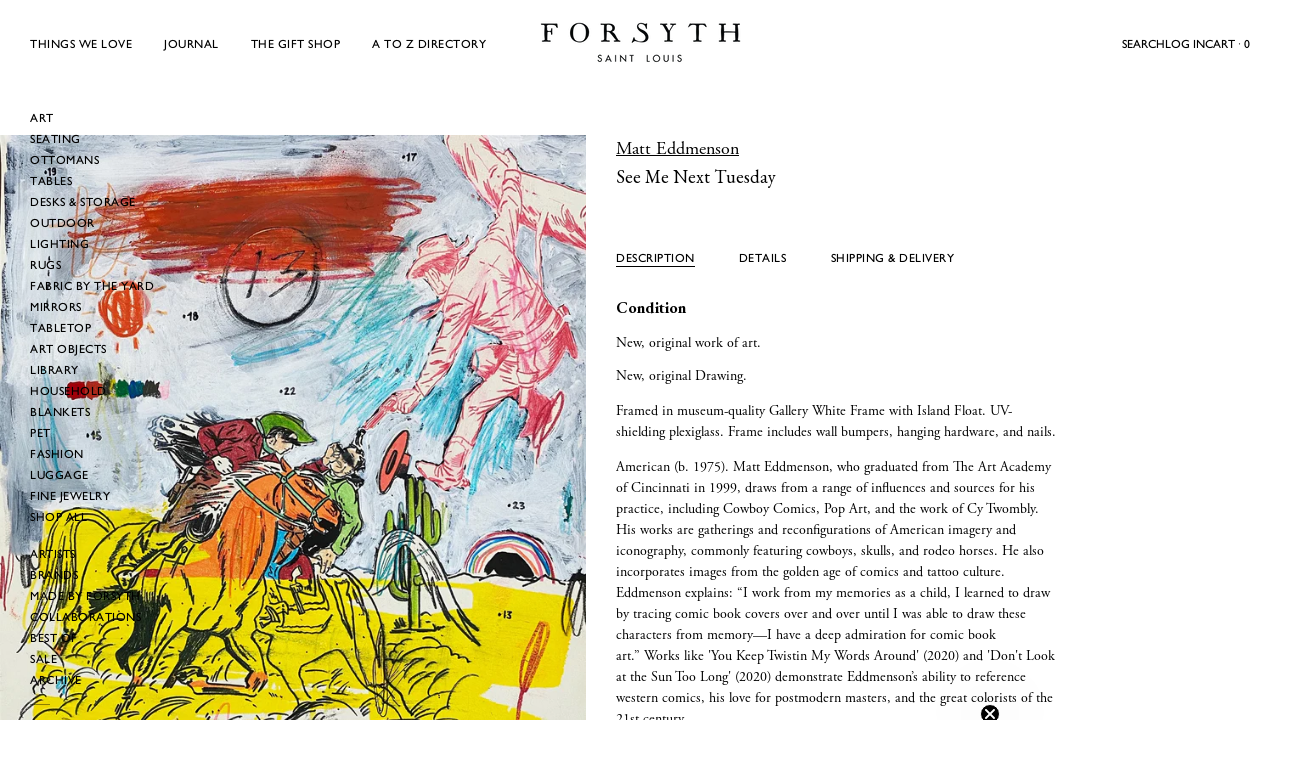

--- FILE ---
content_type: text/html; charset=utf-8
request_url: https://www.forsythart.com/products/see-me-next-tuesday-1
body_size: 41931
content:
<!doctype html>
<html
  class="no-js"
  lang="en"
  
>
  <head>
    <meta charset="utf-8">
    <meta http-equiv="X-UA-Compatible" content="IE=edge">
    <meta name="viewport" content="width=device-width,initial-scale=1">
    <meta name="theme-color" content="">
    <link rel="canonical" href="https://www.forsythart.com/products/see-me-next-tuesday-1">
    <link rel="preconnect" href="https://cdn.shopify.com" crossorigin><link rel="icon" type="image/png" href="//www.forsythart.com/cdn/shop/files/Black_F_Favicon_a1af5564-b1ce-4ea4-a149-f76dadaca27c.png?crop=center&height=32&v=1614297674&width=32"><link rel="preconnect" href="https://fonts.shopifycdn.com" crossorigin>
    <link rel="stylesheet" href="https://use.typekit.net/szp7lci.css">
    <link href="//www.forsythart.com/cdn/shop/t/24/assets/fonts.css?v=20033514619329042721760965713" rel="stylesheet" type="text/css" media="all" />

    <title>See Me Next Tuesday &ndash; FORSYTH</title>

    
      <meta name="description" content="Description New, original Drawing. Framed in museum-quality Gallery White Frame with Island Float. UV-shielding plexiglass. Frame includes wall bumpers, hanging hardware, and nails. American (b. 1975). Matt Eddmenson, who graduated from The Art Academy of Cincinnati in 1999, draws from a range of influences and sources">
    


<meta property="og:site_name" content="FORSYTH">
<meta property="og:url" content="https://www.forsythart.com/products/see-me-next-tuesday-1">
<meta property="og:title" content="See Me Next Tuesday">
<meta property="og:type" content="product">
<meta property="og:description" content="Description New, original Drawing. Framed in museum-quality Gallery White Frame with Island Float. UV-shielding plexiglass. Frame includes wall bumpers, hanging hardware, and nails. American (b. 1975). Matt Eddmenson, who graduated from The Art Academy of Cincinnati in 1999, draws from a range of influences and sources"><meta property="og:image" content="http://www.forsythart.com/cdn/shop/products/604BA585-F4FC-4B25-B71B-963B9731BB48.jpg?v=1603379903">
  <meta property="og:image:secure_url" content="https://www.forsythart.com/cdn/shop/products/604BA585-F4FC-4B25-B71B-963B9731BB48.jpg?v=1603379903">
  <meta property="og:image:width" content="1262">
  <meta property="og:image:height" content="1578"><meta property="og:price:amount" content="1,200">
  <meta property="og:price:currency" content="USD"><meta name="twitter:site" content="@#"><meta name="twitter:card" content="summary_large_image">
<meta name="twitter:title" content="See Me Next Tuesday">
<meta name="twitter:description" content="Description New, original Drawing. Framed in museum-quality Gallery White Frame with Island Float. UV-shielding plexiglass. Frame includes wall bumpers, hanging hardware, and nails. American (b. 1975). Matt Eddmenson, who graduated from The Art Academy of Cincinnati in 1999, draws from a range of influences and sources">

<style data-shopify>
  @font-face {
  font-family: "EB Garamond";
  font-weight: 400;
  font-style: normal;
  font-display: swap;
  src: url("//www.forsythart.com/cdn/fonts/ebgaramond/ebgaramond_n4.f03b4ad40330b0ec2af5bb96f169ce0df8a12bc0.woff2") format("woff2"),
       url("//www.forsythart.com/cdn/fonts/ebgaramond/ebgaramond_n4.73939a8b7fe7c6b6b560b459d64db062f2ba1a29.woff") format("woff");
}

  @font-face {
  font-family: "EB Garamond";
  font-weight: 400;
  font-style: italic;
  font-display: swap;
  src: url("//www.forsythart.com/cdn/fonts/ebgaramond/ebgaramond_i4.8a8d350a4bec29823a3db2f6d6a96a056d2e3223.woff2") format("woff2"),
       url("//www.forsythart.com/cdn/fonts/ebgaramond/ebgaramond_i4.ac4f3f00b446eda80de7b499ddd9e019a66ddfe2.woff") format("woff");
}

  @font-face {
  font-family: "EB Garamond";
  font-weight: 500;
  font-style: normal;
  font-display: swap;
  src: url("//www.forsythart.com/cdn/fonts/ebgaramond/ebgaramond_n5.3e25a5488beb55ca397c46b6a35ec00e32bd7588.woff2") format("woff2"),
       url("//www.forsythart.com/cdn/fonts/ebgaramond/ebgaramond_n5.abced48e0ce998fe3fda80b5d5329505f19714c6.woff") format("woff");
}

  @font-face {
  font-family: "EB Garamond";
  font-weight: 500;
  font-style: italic;
  font-display: swap;
  src: url("//www.forsythart.com/cdn/fonts/ebgaramond/ebgaramond_i5.c99dbefead6601bbb97c5ad07af7a5ef2bbcffcc.woff2") format("woff2"),
       url("//www.forsythart.com/cdn/fonts/ebgaramond/ebgaramond_i5.6c28a662f37beb95ac86ad431ce017603eb19a3a.woff") format("woff");
}

  @font-face {
  font-family: "EB Garamond";
  font-weight: 700;
  font-style: normal;
  font-display: swap;
  src: url("//www.forsythart.com/cdn/fonts/ebgaramond/ebgaramond_n7.d08d282a03b4a9cde493a0a5c170eb41fd0a48a6.woff2") format("woff2"),
       url("//www.forsythart.com/cdn/fonts/ebgaramond/ebgaramond_n7.7c8306185882f01a9ed6edf77ce46bbf9dd53b41.woff") format("woff");
}

  @font-face {
  font-family: "EB Garamond";
  font-weight: 700;
  font-style: italic;
  font-display: swap;
  src: url("//www.forsythart.com/cdn/fonts/ebgaramond/ebgaramond_i7.a554120900e2a1ba4ba64bd80ad36a8fd44041f5.woff2") format("woff2"),
       url("//www.forsythart.com/cdn/fonts/ebgaramond/ebgaramond_i7.7101ca1f5cf9647cc8a47fe8b7268d197f62e702.woff") format("woff");
}

  @font-face {
  font-family: "EB Garamond";
  font-weight: 500;
  font-style: normal;
  font-display: swap;
  src: url("//www.forsythart.com/cdn/fonts/ebgaramond/ebgaramond_n5.3e25a5488beb55ca397c46b6a35ec00e32bd7588.woff2") format("woff2"),
       url("//www.forsythart.com/cdn/fonts/ebgaramond/ebgaramond_n5.abced48e0ce998fe3fda80b5d5329505f19714c6.woff") format("woff");
}

  @font-face {
  font-family: "EB Garamond";
  font-weight: 400;
  font-style: normal;
  font-display: swap;
  src: url("//www.forsythart.com/cdn/fonts/ebgaramond/ebgaramond_n4.f03b4ad40330b0ec2af5bb96f169ce0df8a12bc0.woff2") format("woff2"),
       url("//www.forsythart.com/cdn/fonts/ebgaramond/ebgaramond_n4.73939a8b7fe7c6b6b560b459d64db062f2ba1a29.woff") format("woff");
}

  @font-face {
  font-family: "EB Garamond";
  font-weight: 400;
  font-style: italic;
  font-display: swap;
  src: url("//www.forsythart.com/cdn/fonts/ebgaramond/ebgaramond_i4.8a8d350a4bec29823a3db2f6d6a96a056d2e3223.woff2") format("woff2"),
       url("//www.forsythart.com/cdn/fonts/ebgaramond/ebgaramond_i4.ac4f3f00b446eda80de7b499ddd9e019a66ddfe2.woff") format("woff");
}

  @font-face {
  font-family: "EB Garamond";
  font-weight: 500;
  font-style: normal;
  font-display: swap;
  src: url("//www.forsythart.com/cdn/fonts/ebgaramond/ebgaramond_n5.3e25a5488beb55ca397c46b6a35ec00e32bd7588.woff2") format("woff2"),
       url("//www.forsythart.com/cdn/fonts/ebgaramond/ebgaramond_n5.abced48e0ce998fe3fda80b5d5329505f19714c6.woff") format("woff");
}
@font-face {
  font-family: "EB Garamond";
  font-weight: 500;
  font-style: normal;
  font-display: swap;
  src: url("//www.forsythart.com/cdn/fonts/ebgaramond/ebgaramond_n5.3e25a5488beb55ca397c46b6a35ec00e32bd7588.woff2") format("woff2"),
       url("//www.forsythart.com/cdn/fonts/ebgaramond/ebgaramond_n5.abced48e0ce998fe3fda80b5d5329505f19714c6.woff") format("woff");
}
@font-face {
  font-family: "EB Garamond";
  font-weight: 500;
  font-style: normal;
  font-display: swap;
  src: url("//www.forsythart.com/cdn/fonts/ebgaramond/ebgaramond_n5.3e25a5488beb55ca397c46b6a35ec00e32bd7588.woff2") format("woff2"),
       url("//www.forsythart.com/cdn/fonts/ebgaramond/ebgaramond_n5.abced48e0ce998fe3fda80b5d5329505f19714c6.woff") format("woff");
}


  
    :root,
.color-scheme-1 {
      --color-background: 255,255,255;
      --color-secondary-background: 247,247,247;
      --color-primary: 214,58,47;
      --color-text-heading: 0,0,0;
      --color-foreground: 0,0,0;
      --color-border: 230,230,230;
      --color-button: 0,0,0;
      --color-button-text: 255,255,255;
      --color-secondary-button: 233,233,233;
      --color-secondary-button-border: 233,233,233;
      --color-secondary-button-text: 0,0,0;
      --color-button-hover-background: 0,0,0;
      --color-button-hover-text: 255,255,255;
      --color-button-before: #333333;
      --color-field: 245,245,245;
      --color-field-text: 0,0,0;
      --color-link: 0,0,0;
      --color-link-hover: 0,0,0;
      --color-product-price-sale: 0,0,0;
      --color-foreground-lighten-60: #666666;
      --color-foreground-lighten-19: #cfcfcf;
    }
    @media (min-width: 768px) {
      body .desktop-color-scheme-1 {
        --color-background: 255,255,255;
      --color-secondary-background: 247,247,247;
      --color-primary: 214,58,47;
      --color-text-heading: 0,0,0;
      --color-foreground: 0,0,0;
      --color-border: 230,230,230;
      --color-button: 0,0,0;
      --color-button-text: 255,255,255;
      --color-secondary-button: 233,233,233;
      --color-secondary-button-border: 233,233,233;
      --color-secondary-button-text: 0,0,0;
      --color-button-hover-background: 0,0,0;
      --color-button-hover-text: 255,255,255;
      --color-button-before: #333333;
      --color-field: 245,245,245;
      --color-field-text: 0,0,0;
      --color-link: 0,0,0;
      --color-link-hover: 0,0,0;
      --color-product-price-sale: 0,0,0;
      --color-foreground-lighten-60: #666666;
      --color-foreground-lighten-19: #cfcfcf;
        color: rgb(var(--color-foreground));
        background-color: rgb(var(--color-background));
      }
    }
    @media (max-width: 767px) {
      body .mobile-color-scheme-1 {
        --color-background: 255,255,255;
      --color-secondary-background: 247,247,247;
      --color-primary: 214,58,47;
      --color-text-heading: 0,0,0;
      --color-foreground: 0,0,0;
      --color-border: 230,230,230;
      --color-button: 0,0,0;
      --color-button-text: 255,255,255;
      --color-secondary-button: 233,233,233;
      --color-secondary-button-border: 233,233,233;
      --color-secondary-button-text: 0,0,0;
      --color-button-hover-background: 0,0,0;
      --color-button-hover-text: 255,255,255;
      --color-button-before: #333333;
      --color-field: 245,245,245;
      --color-field-text: 0,0,0;
      --color-link: 0,0,0;
      --color-link-hover: 0,0,0;
      --color-product-price-sale: 0,0,0;
      --color-foreground-lighten-60: #666666;
      --color-foreground-lighten-19: #cfcfcf;
        color: rgb(var(--color-foreground));
        background-color: rgb(var(--color-background));
      }
    }
  
    
.color-scheme-2 {
      --color-background: 243,238,234;
      --color-secondary-background: 243,238,234;
      --color-primary: 214,58,47;
      --color-text-heading: 0,0,0;
      --color-foreground: 0,0,0;
      --color-border: 198,191,177;
      --color-button: 0,0,0;
      --color-button-text: 255,255,255;
      --color-secondary-button: 255,255,255;
      --color-secondary-button-border: 230,230,230;
      --color-secondary-button-text: 0,0,0;
      --color-button-hover-background: 0,0,0;
      --color-button-hover-text: 255,255,255;
      --color-button-before: #333333;
      --color-field: 255,255,255;
      --color-field-text: 0,0,0;
      --color-link: 0,0,0;
      --color-link-hover: 0,0,0;
      --color-product-price-sale: 214,58,47;
      --color-foreground-lighten-60: #615f5e;
      --color-foreground-lighten-19: #c5c1be;
    }
    @media (min-width: 768px) {
      body .desktop-color-scheme-2 {
        --color-background: 243,238,234;
      --color-secondary-background: 243,238,234;
      --color-primary: 214,58,47;
      --color-text-heading: 0,0,0;
      --color-foreground: 0,0,0;
      --color-border: 198,191,177;
      --color-button: 0,0,0;
      --color-button-text: 255,255,255;
      --color-secondary-button: 255,255,255;
      --color-secondary-button-border: 230,230,230;
      --color-secondary-button-text: 0,0,0;
      --color-button-hover-background: 0,0,0;
      --color-button-hover-text: 255,255,255;
      --color-button-before: #333333;
      --color-field: 255,255,255;
      --color-field-text: 0,0,0;
      --color-link: 0,0,0;
      --color-link-hover: 0,0,0;
      --color-product-price-sale: 214,58,47;
      --color-foreground-lighten-60: #615f5e;
      --color-foreground-lighten-19: #c5c1be;
        color: rgb(var(--color-foreground));
        background-color: rgb(var(--color-background));
      }
    }
    @media (max-width: 767px) {
      body .mobile-color-scheme-2 {
        --color-background: 243,238,234;
      --color-secondary-background: 243,238,234;
      --color-primary: 214,58,47;
      --color-text-heading: 0,0,0;
      --color-foreground: 0,0,0;
      --color-border: 198,191,177;
      --color-button: 0,0,0;
      --color-button-text: 255,255,255;
      --color-secondary-button: 255,255,255;
      --color-secondary-button-border: 230,230,230;
      --color-secondary-button-text: 0,0,0;
      --color-button-hover-background: 0,0,0;
      --color-button-hover-text: 255,255,255;
      --color-button-before: #333333;
      --color-field: 255,255,255;
      --color-field-text: 0,0,0;
      --color-link: 0,0,0;
      --color-link-hover: 0,0,0;
      --color-product-price-sale: 214,58,47;
      --color-foreground-lighten-60: #615f5e;
      --color-foreground-lighten-19: #c5c1be;
        color: rgb(var(--color-foreground));
        background-color: rgb(var(--color-background));
      }
    }
  
    
.color-scheme-3 {
      --color-background: 245,245,245;
      --color-secondary-background: 247,247,247;
      --color-primary: 214,58,47;
      --color-text-heading: 0,0,0;
      --color-foreground: 0,0,0;
      --color-border: 247,247,247;
      --color-button: 233,233,233;
      --color-button-text: 0,0,0;
      --color-secondary-button: 0,0,0;
      --color-secondary-button-border: 0,0,0;
      --color-secondary-button-text: 255,255,255;
      --color-button-hover-background: 0,0,0;
      --color-button-hover-text: 255,255,255;
      --color-button-before: #333333;
      --color-field: 255,255,255;
      --color-field-text: 0,0,0;
      --color-link: 0,0,0;
      --color-link-hover: 0,0,0;
      --color-product-price-sale: 214,58,47;
      --color-foreground-lighten-60: #626262;
      --color-foreground-lighten-19: #c6c6c6;
    }
    @media (min-width: 768px) {
      body .desktop-color-scheme-3 {
        --color-background: 245,245,245;
      --color-secondary-background: 247,247,247;
      --color-primary: 214,58,47;
      --color-text-heading: 0,0,0;
      --color-foreground: 0,0,0;
      --color-border: 247,247,247;
      --color-button: 233,233,233;
      --color-button-text: 0,0,0;
      --color-secondary-button: 0,0,0;
      --color-secondary-button-border: 0,0,0;
      --color-secondary-button-text: 255,255,255;
      --color-button-hover-background: 0,0,0;
      --color-button-hover-text: 255,255,255;
      --color-button-before: #333333;
      --color-field: 255,255,255;
      --color-field-text: 0,0,0;
      --color-link: 0,0,0;
      --color-link-hover: 0,0,0;
      --color-product-price-sale: 214,58,47;
      --color-foreground-lighten-60: #626262;
      --color-foreground-lighten-19: #c6c6c6;
        color: rgb(var(--color-foreground));
        background-color: rgb(var(--color-background));
      }
    }
    @media (max-width: 767px) {
      body .mobile-color-scheme-3 {
        --color-background: 245,245,245;
      --color-secondary-background: 247,247,247;
      --color-primary: 214,58,47;
      --color-text-heading: 0,0,0;
      --color-foreground: 0,0,0;
      --color-border: 247,247,247;
      --color-button: 233,233,233;
      --color-button-text: 0,0,0;
      --color-secondary-button: 0,0,0;
      --color-secondary-button-border: 0,0,0;
      --color-secondary-button-text: 255,255,255;
      --color-button-hover-background: 0,0,0;
      --color-button-hover-text: 255,255,255;
      --color-button-before: #333333;
      --color-field: 255,255,255;
      --color-field-text: 0,0,0;
      --color-link: 0,0,0;
      --color-link-hover: 0,0,0;
      --color-product-price-sale: 214,58,47;
      --color-foreground-lighten-60: #626262;
      --color-foreground-lighten-19: #c6c6c6;
        color: rgb(var(--color-foreground));
        background-color: rgb(var(--color-background));
      }
    }
  
    
.color-scheme-4 {
      --color-background: 232,220,208;
      --color-secondary-background: 247,247,247;
      --color-primary: 214,58,47;
      --color-text-heading: 0,0,0;
      --color-foreground: 0,0,0;
      --color-border: 230,230,230;
      --color-button: 0,0,0;
      --color-button-text: 255,255,255;
      --color-secondary-button: 233,233,233;
      --color-secondary-button-border: 233,233,233;
      --color-secondary-button-text: 0,0,0;
      --color-button-hover-background: 0,0,0;
      --color-button-hover-text: 255,255,255;
      --color-button-before: #333333;
      --color-field: 245,245,245;
      --color-field-text: 0,0,0;
      --color-link: 0,0,0;
      --color-link-hover: 0,0,0;
      --color-product-price-sale: 214,58,47;
      --color-foreground-lighten-60: #5d5853;
      --color-foreground-lighten-19: #bcb2a8;
    }
    @media (min-width: 768px) {
      body .desktop-color-scheme-4 {
        --color-background: 232,220,208;
      --color-secondary-background: 247,247,247;
      --color-primary: 214,58,47;
      --color-text-heading: 0,0,0;
      --color-foreground: 0,0,0;
      --color-border: 230,230,230;
      --color-button: 0,0,0;
      --color-button-text: 255,255,255;
      --color-secondary-button: 233,233,233;
      --color-secondary-button-border: 233,233,233;
      --color-secondary-button-text: 0,0,0;
      --color-button-hover-background: 0,0,0;
      --color-button-hover-text: 255,255,255;
      --color-button-before: #333333;
      --color-field: 245,245,245;
      --color-field-text: 0,0,0;
      --color-link: 0,0,0;
      --color-link-hover: 0,0,0;
      --color-product-price-sale: 214,58,47;
      --color-foreground-lighten-60: #5d5853;
      --color-foreground-lighten-19: #bcb2a8;
        color: rgb(var(--color-foreground));
        background-color: rgb(var(--color-background));
      }
    }
    @media (max-width: 767px) {
      body .mobile-color-scheme-4 {
        --color-background: 232,220,208;
      --color-secondary-background: 247,247,247;
      --color-primary: 214,58,47;
      --color-text-heading: 0,0,0;
      --color-foreground: 0,0,0;
      --color-border: 230,230,230;
      --color-button: 0,0,0;
      --color-button-text: 255,255,255;
      --color-secondary-button: 233,233,233;
      --color-secondary-button-border: 233,233,233;
      --color-secondary-button-text: 0,0,0;
      --color-button-hover-background: 0,0,0;
      --color-button-hover-text: 255,255,255;
      --color-button-before: #333333;
      --color-field: 245,245,245;
      --color-field-text: 0,0,0;
      --color-link: 0,0,0;
      --color-link-hover: 0,0,0;
      --color-product-price-sale: 214,58,47;
      --color-foreground-lighten-60: #5d5853;
      --color-foreground-lighten-19: #bcb2a8;
        color: rgb(var(--color-foreground));
        background-color: rgb(var(--color-background));
      }
    }
  
    
.color-scheme-inverse {
      --color-background: 0,0,0;
      --color-secondary-background: 0,0,0;
      --color-primary: 214,58,47;
      --color-text-heading: 255,255,255;
      --color-foreground: 255,255,255;
      --color-border: 255,255,255;
      --color-button: 255,255,255;
      --color-button-text: 0,0,0;
      --color-secondary-button: 255,255,255;
      --color-secondary-button-border: 230,230,230;
      --color-secondary-button-text: 0,0,0;
      --color-button-hover-background: 0,0,0;
      --color-button-hover-text: 255,255,255;
      --color-button-before: #333333;
      --color-field: 255,255,255;
      --color-field-text: 0,0,0;
      --color-link: 255,255,255;
      --color-link-hover: 255,255,255;
      --color-product-price-sale: 214,58,47;
      --color-foreground-lighten-60: #999999;
      --color-foreground-lighten-19: #303030;
    }
    @media (min-width: 768px) {
      body .desktop-color-scheme-inverse {
        --color-background: 0,0,0;
      --color-secondary-background: 0,0,0;
      --color-primary: 214,58,47;
      --color-text-heading: 255,255,255;
      --color-foreground: 255,255,255;
      --color-border: 255,255,255;
      --color-button: 255,255,255;
      --color-button-text: 0,0,0;
      --color-secondary-button: 255,255,255;
      --color-secondary-button-border: 230,230,230;
      --color-secondary-button-text: 0,0,0;
      --color-button-hover-background: 0,0,0;
      --color-button-hover-text: 255,255,255;
      --color-button-before: #333333;
      --color-field: 255,255,255;
      --color-field-text: 0,0,0;
      --color-link: 255,255,255;
      --color-link-hover: 255,255,255;
      --color-product-price-sale: 214,58,47;
      --color-foreground-lighten-60: #999999;
      --color-foreground-lighten-19: #303030;
        color: rgb(var(--color-foreground));
        background-color: rgb(var(--color-background));
      }
    }
    @media (max-width: 767px) {
      body .mobile-color-scheme-inverse {
        --color-background: 0,0,0;
      --color-secondary-background: 0,0,0;
      --color-primary: 214,58,47;
      --color-text-heading: 255,255,255;
      --color-foreground: 255,255,255;
      --color-border: 255,255,255;
      --color-button: 255,255,255;
      --color-button-text: 0,0,0;
      --color-secondary-button: 255,255,255;
      --color-secondary-button-border: 230,230,230;
      --color-secondary-button-text: 0,0,0;
      --color-button-hover-background: 0,0,0;
      --color-button-hover-text: 255,255,255;
      --color-button-before: #333333;
      --color-field: 255,255,255;
      --color-field-text: 0,0,0;
      --color-link: 255,255,255;
      --color-link-hover: 255,255,255;
      --color-product-price-sale: 214,58,47;
      --color-foreground-lighten-60: #999999;
      --color-foreground-lighten-19: #303030;
        color: rgb(var(--color-foreground));
        background-color: rgb(var(--color-background));
      }
    }
  
    
.color-scheme-6 {
      --color-background: 244,228,227;
      --color-secondary-background: 243,238,234;
      --color-primary: 214,58,47;
      --color-text-heading: 0,0,0;
      --color-foreground: 0,0,0;
      --color-border: 198,191,177;
      --color-button: 0,0,0;
      --color-button-text: 255,255,255;
      --color-secondary-button: 255,255,255;
      --color-secondary-button-border: 230,230,230;
      --color-secondary-button-text: 0,0,0;
      --color-button-hover-background: 0,0,0;
      --color-button-hover-text: 255,255,255;
      --color-button-before: #333333;
      --color-field: 255,255,255;
      --color-field-text: 0,0,0;
      --color-link: 0,0,0;
      --color-link-hover: 0,0,0;
      --color-product-price-sale: 214,58,47;
      --color-foreground-lighten-60: #625b5b;
      --color-foreground-lighten-19: #c6b9b8;
    }
    @media (min-width: 768px) {
      body .desktop-color-scheme-6 {
        --color-background: 244,228,227;
      --color-secondary-background: 243,238,234;
      --color-primary: 214,58,47;
      --color-text-heading: 0,0,0;
      --color-foreground: 0,0,0;
      --color-border: 198,191,177;
      --color-button: 0,0,0;
      --color-button-text: 255,255,255;
      --color-secondary-button: 255,255,255;
      --color-secondary-button-border: 230,230,230;
      --color-secondary-button-text: 0,0,0;
      --color-button-hover-background: 0,0,0;
      --color-button-hover-text: 255,255,255;
      --color-button-before: #333333;
      --color-field: 255,255,255;
      --color-field-text: 0,0,0;
      --color-link: 0,0,0;
      --color-link-hover: 0,0,0;
      --color-product-price-sale: 214,58,47;
      --color-foreground-lighten-60: #625b5b;
      --color-foreground-lighten-19: #c6b9b8;
        color: rgb(var(--color-foreground));
        background-color: rgb(var(--color-background));
      }
    }
    @media (max-width: 767px) {
      body .mobile-color-scheme-6 {
        --color-background: 244,228,227;
      --color-secondary-background: 243,238,234;
      --color-primary: 214,58,47;
      --color-text-heading: 0,0,0;
      --color-foreground: 0,0,0;
      --color-border: 198,191,177;
      --color-button: 0,0,0;
      --color-button-text: 255,255,255;
      --color-secondary-button: 255,255,255;
      --color-secondary-button-border: 230,230,230;
      --color-secondary-button-text: 0,0,0;
      --color-button-hover-background: 0,0,0;
      --color-button-hover-text: 255,255,255;
      --color-button-before: #333333;
      --color-field: 255,255,255;
      --color-field-text: 0,0,0;
      --color-link: 0,0,0;
      --color-link-hover: 0,0,0;
      --color-product-price-sale: 214,58,47;
      --color-foreground-lighten-60: #625b5b;
      --color-foreground-lighten-19: #c6b9b8;
        color: rgb(var(--color-foreground));
        background-color: rgb(var(--color-background));
      }
    }
  
    
.color-scheme-7 {
      --color-background: 255,255,255;
      --color-secondary-background: 233,233,233;
      --color-primary: 214,58,47;
      --color-text-heading: 0,0,0;
      --color-foreground: 0,0,0;
      --color-border: 230,230,230;
      --color-button: 0,0,0;
      --color-button-text: 255,255,255;
      --color-secondary-button: 233,233,233;
      --color-secondary-button-border: 233,233,233;
      --color-secondary-button-text: 0,0,0;
      --color-button-hover-background: 0,0,0;
      --color-button-hover-text: 255,255,255;
      --color-button-before: #333333;
      --color-field: 245,245,245;
      --color-field-text: 0,0,0;
      --color-link: 0,0,0;
      --color-link-hover: 0,0,0;
      --color-product-price-sale: 214,58,47;
      --color-foreground-lighten-60: #666666;
      --color-foreground-lighten-19: #cfcfcf;
    }
    @media (min-width: 768px) {
      body .desktop-color-scheme-7 {
        --color-background: 255,255,255;
      --color-secondary-background: 233,233,233;
      --color-primary: 214,58,47;
      --color-text-heading: 0,0,0;
      --color-foreground: 0,0,0;
      --color-border: 230,230,230;
      --color-button: 0,0,0;
      --color-button-text: 255,255,255;
      --color-secondary-button: 233,233,233;
      --color-secondary-button-border: 233,233,233;
      --color-secondary-button-text: 0,0,0;
      --color-button-hover-background: 0,0,0;
      --color-button-hover-text: 255,255,255;
      --color-button-before: #333333;
      --color-field: 245,245,245;
      --color-field-text: 0,0,0;
      --color-link: 0,0,0;
      --color-link-hover: 0,0,0;
      --color-product-price-sale: 214,58,47;
      --color-foreground-lighten-60: #666666;
      --color-foreground-lighten-19: #cfcfcf;
        color: rgb(var(--color-foreground));
        background-color: rgb(var(--color-background));
      }
    }
    @media (max-width: 767px) {
      body .mobile-color-scheme-7 {
        --color-background: 255,255,255;
      --color-secondary-background: 233,233,233;
      --color-primary: 214,58,47;
      --color-text-heading: 0,0,0;
      --color-foreground: 0,0,0;
      --color-border: 230,230,230;
      --color-button: 0,0,0;
      --color-button-text: 255,255,255;
      --color-secondary-button: 233,233,233;
      --color-secondary-button-border: 233,233,233;
      --color-secondary-button-text: 0,0,0;
      --color-button-hover-background: 0,0,0;
      --color-button-hover-text: 255,255,255;
      --color-button-before: #333333;
      --color-field: 245,245,245;
      --color-field-text: 0,0,0;
      --color-link: 0,0,0;
      --color-link-hover: 0,0,0;
      --color-product-price-sale: 214,58,47;
      --color-foreground-lighten-60: #666666;
      --color-foreground-lighten-19: #cfcfcf;
        color: rgb(var(--color-foreground));
        background-color: rgb(var(--color-background));
      }
    }
  
    
.color-scheme-8 {
      --color-background: 239,222,217;
      --color-secondary-background: 247,247,247;
      --color-primary: 214,58,47;
      --color-text-heading: 0,0,0;
      --color-foreground: 0,0,0;
      --color-border: 230,230,230;
      --color-button: 0,0,0;
      --color-button-text: 255,255,255;
      --color-secondary-button: 233,233,233;
      --color-secondary-button-border: 233,233,233;
      --color-secondary-button-text: 0,0,0;
      --color-button-hover-background: 0,0,0;
      --color-button-hover-text: 255,255,255;
      --color-button-before: #333333;
      --color-field: 245,245,245;
      --color-field-text: 0,0,0;
      --color-link: 0,0,0;
      --color-link-hover: 0,0,0;
      --color-product-price-sale: 214,58,47;
      --color-foreground-lighten-60: #605957;
      --color-foreground-lighten-19: #c2b4b0;
    }
    @media (min-width: 768px) {
      body .desktop-color-scheme-8 {
        --color-background: 239,222,217;
      --color-secondary-background: 247,247,247;
      --color-primary: 214,58,47;
      --color-text-heading: 0,0,0;
      --color-foreground: 0,0,0;
      --color-border: 230,230,230;
      --color-button: 0,0,0;
      --color-button-text: 255,255,255;
      --color-secondary-button: 233,233,233;
      --color-secondary-button-border: 233,233,233;
      --color-secondary-button-text: 0,0,0;
      --color-button-hover-background: 0,0,0;
      --color-button-hover-text: 255,255,255;
      --color-button-before: #333333;
      --color-field: 245,245,245;
      --color-field-text: 0,0,0;
      --color-link: 0,0,0;
      --color-link-hover: 0,0,0;
      --color-product-price-sale: 214,58,47;
      --color-foreground-lighten-60: #605957;
      --color-foreground-lighten-19: #c2b4b0;
        color: rgb(var(--color-foreground));
        background-color: rgb(var(--color-background));
      }
    }
    @media (max-width: 767px) {
      body .mobile-color-scheme-8 {
        --color-background: 239,222,217;
      --color-secondary-background: 247,247,247;
      --color-primary: 214,58,47;
      --color-text-heading: 0,0,0;
      --color-foreground: 0,0,0;
      --color-border: 230,230,230;
      --color-button: 0,0,0;
      --color-button-text: 255,255,255;
      --color-secondary-button: 233,233,233;
      --color-secondary-button-border: 233,233,233;
      --color-secondary-button-text: 0,0,0;
      --color-button-hover-background: 0,0,0;
      --color-button-hover-text: 255,255,255;
      --color-button-before: #333333;
      --color-field: 245,245,245;
      --color-field-text: 0,0,0;
      --color-link: 0,0,0;
      --color-link-hover: 0,0,0;
      --color-product-price-sale: 214,58,47;
      --color-foreground-lighten-60: #605957;
      --color-foreground-lighten-19: #c2b4b0;
        color: rgb(var(--color-foreground));
        background-color: rgb(var(--color-background));
      }
    }
  
    
.color-scheme-9 {
      --color-background: 255,255,255;
      --color-secondary-background: 245,245,245;
      --color-primary: 214,58,47;
      --color-text-heading: 0,0,0;
      --color-foreground: 0,0,0;
      --color-border: 230,230,230;
      --color-button: 0,0,0;
      --color-button-text: 255,255,255;
      --color-secondary-button: 255,255,255;
      --color-secondary-button-border: 204,204,204;
      --color-secondary-button-text: 0,0,0;
      --color-button-hover-background: 0,0,0;
      --color-button-hover-text: 255,255,255;
      --color-button-before: #333333;
      --color-field: 245,245,245;
      --color-field-text: 0,0,0;
      --color-link: 0,0,0;
      --color-link-hover: 0,0,0;
      --color-product-price-sale: 214,58,47;
      --color-foreground-lighten-60: #666666;
      --color-foreground-lighten-19: #cfcfcf;
    }
    @media (min-width: 768px) {
      body .desktop-color-scheme-9 {
        --color-background: 255,255,255;
      --color-secondary-background: 245,245,245;
      --color-primary: 214,58,47;
      --color-text-heading: 0,0,0;
      --color-foreground: 0,0,0;
      --color-border: 230,230,230;
      --color-button: 0,0,0;
      --color-button-text: 255,255,255;
      --color-secondary-button: 255,255,255;
      --color-secondary-button-border: 204,204,204;
      --color-secondary-button-text: 0,0,0;
      --color-button-hover-background: 0,0,0;
      --color-button-hover-text: 255,255,255;
      --color-button-before: #333333;
      --color-field: 245,245,245;
      --color-field-text: 0,0,0;
      --color-link: 0,0,0;
      --color-link-hover: 0,0,0;
      --color-product-price-sale: 214,58,47;
      --color-foreground-lighten-60: #666666;
      --color-foreground-lighten-19: #cfcfcf;
        color: rgb(var(--color-foreground));
        background-color: rgb(var(--color-background));
      }
    }
    @media (max-width: 767px) {
      body .mobile-color-scheme-9 {
        --color-background: 255,255,255;
      --color-secondary-background: 245,245,245;
      --color-primary: 214,58,47;
      --color-text-heading: 0,0,0;
      --color-foreground: 0,0,0;
      --color-border: 230,230,230;
      --color-button: 0,0,0;
      --color-button-text: 255,255,255;
      --color-secondary-button: 255,255,255;
      --color-secondary-button-border: 204,204,204;
      --color-secondary-button-text: 0,0,0;
      --color-button-hover-background: 0,0,0;
      --color-button-hover-text: 255,255,255;
      --color-button-before: #333333;
      --color-field: 245,245,245;
      --color-field-text: 0,0,0;
      --color-link: 0,0,0;
      --color-link-hover: 0,0,0;
      --color-product-price-sale: 214,58,47;
      --color-foreground-lighten-60: #666666;
      --color-foreground-lighten-19: #cfcfcf;
        color: rgb(var(--color-foreground));
        background-color: rgb(var(--color-background));
      }
    }
  
    
.color-scheme-10 {
      --color-background: 246,246,246;
      --color-secondary-background: 247,247,247;
      --color-primary: 214,58,47;
      --color-text-heading: 0,0,0;
      --color-foreground: 0,0,0;
      --color-border: 230,230,230;
      --color-button: 0,0,0;
      --color-button-text: 255,255,255;
      --color-secondary-button: 233,233,233;
      --color-secondary-button-border: 233,233,233;
      --color-secondary-button-text: 0,0,0;
      --color-button-hover-background: 0,0,0;
      --color-button-hover-text: 255,255,255;
      --color-button-before: #333333;
      --color-field: 245,245,245;
      --color-field-text: 0,0,0;
      --color-link: 0,0,0;
      --color-link-hover: 0,0,0;
      --color-product-price-sale: 0,0,0;
      --color-foreground-lighten-60: #626262;
      --color-foreground-lighten-19: #c7c7c7;
    }
    @media (min-width: 768px) {
      body .desktop-color-scheme-10 {
        --color-background: 246,246,246;
      --color-secondary-background: 247,247,247;
      --color-primary: 214,58,47;
      --color-text-heading: 0,0,0;
      --color-foreground: 0,0,0;
      --color-border: 230,230,230;
      --color-button: 0,0,0;
      --color-button-text: 255,255,255;
      --color-secondary-button: 233,233,233;
      --color-secondary-button-border: 233,233,233;
      --color-secondary-button-text: 0,0,0;
      --color-button-hover-background: 0,0,0;
      --color-button-hover-text: 255,255,255;
      --color-button-before: #333333;
      --color-field: 245,245,245;
      --color-field-text: 0,0,0;
      --color-link: 0,0,0;
      --color-link-hover: 0,0,0;
      --color-product-price-sale: 0,0,0;
      --color-foreground-lighten-60: #626262;
      --color-foreground-lighten-19: #c7c7c7;
        color: rgb(var(--color-foreground));
        background-color: rgb(var(--color-background));
      }
    }
    @media (max-width: 767px) {
      body .mobile-color-scheme-10 {
        --color-background: 246,246,246;
      --color-secondary-background: 247,247,247;
      --color-primary: 214,58,47;
      --color-text-heading: 0,0,0;
      --color-foreground: 0,0,0;
      --color-border: 230,230,230;
      --color-button: 0,0,0;
      --color-button-text: 255,255,255;
      --color-secondary-button: 233,233,233;
      --color-secondary-button-border: 233,233,233;
      --color-secondary-button-text: 0,0,0;
      --color-button-hover-background: 0,0,0;
      --color-button-hover-text: 255,255,255;
      --color-button-before: #333333;
      --color-field: 245,245,245;
      --color-field-text: 0,0,0;
      --color-link: 0,0,0;
      --color-link-hover: 0,0,0;
      --color-product-price-sale: 0,0,0;
      --color-foreground-lighten-60: #626262;
      --color-foreground-lighten-19: #c7c7c7;
        color: rgb(var(--color-foreground));
        background-color: rgb(var(--color-background));
      }
    }
  
    
.color-scheme-11 {
      --color-background: 243,238,234;
      --color-secondary-background: 247,247,247;
      --color-primary: 214,58,47;
      --color-text-heading: 0,0,0;
      --color-foreground: 0,0,0;
      --color-border: 255,255,255;
      --color-button: 0,0,0;
      --color-button-text: 255,255,255;
      --color-secondary-button: 233,233,233;
      --color-secondary-button-border: 233,233,233;
      --color-secondary-button-text: 0,0,0;
      --color-button-hover-background: 0,0,0;
      --color-button-hover-text: 255,255,255;
      --color-button-before: #333333;
      --color-field: 255,255,255;
      --color-field-text: 0,0,0;
      --color-link: 0,0,0;
      --color-link-hover: 0,0,0;
      --color-product-price-sale: 214,58,47;
      --color-foreground-lighten-60: #615f5e;
      --color-foreground-lighten-19: #c5c1be;
    }
    @media (min-width: 768px) {
      body .desktop-color-scheme-11 {
        --color-background: 243,238,234;
      --color-secondary-background: 247,247,247;
      --color-primary: 214,58,47;
      --color-text-heading: 0,0,0;
      --color-foreground: 0,0,0;
      --color-border: 255,255,255;
      --color-button: 0,0,0;
      --color-button-text: 255,255,255;
      --color-secondary-button: 233,233,233;
      --color-secondary-button-border: 233,233,233;
      --color-secondary-button-text: 0,0,0;
      --color-button-hover-background: 0,0,0;
      --color-button-hover-text: 255,255,255;
      --color-button-before: #333333;
      --color-field: 255,255,255;
      --color-field-text: 0,0,0;
      --color-link: 0,0,0;
      --color-link-hover: 0,0,0;
      --color-product-price-sale: 214,58,47;
      --color-foreground-lighten-60: #615f5e;
      --color-foreground-lighten-19: #c5c1be;
        color: rgb(var(--color-foreground));
        background-color: rgb(var(--color-background));
      }
    }
    @media (max-width: 767px) {
      body .mobile-color-scheme-11 {
        --color-background: 243,238,234;
      --color-secondary-background: 247,247,247;
      --color-primary: 214,58,47;
      --color-text-heading: 0,0,0;
      --color-foreground: 0,0,0;
      --color-border: 255,255,255;
      --color-button: 0,0,0;
      --color-button-text: 255,255,255;
      --color-secondary-button: 233,233,233;
      --color-secondary-button-border: 233,233,233;
      --color-secondary-button-text: 0,0,0;
      --color-button-hover-background: 0,0,0;
      --color-button-hover-text: 255,255,255;
      --color-button-before: #333333;
      --color-field: 255,255,255;
      --color-field-text: 0,0,0;
      --color-link: 0,0,0;
      --color-link-hover: 0,0,0;
      --color-product-price-sale: 214,58,47;
      --color-foreground-lighten-60: #615f5e;
      --color-foreground-lighten-19: #c5c1be;
        color: rgb(var(--color-foreground));
        background-color: rgb(var(--color-background));
      }
    }
  

  body, .color-scheme-1, .color-scheme-2, .color-scheme-3, .color-scheme-4, .color-scheme-inverse, .color-scheme-6, .color-scheme-7, .color-scheme-8, .color-scheme-9, .color-scheme-10, .color-scheme-11 {
    color: rgb(var(--color-foreground));
    background-color: rgb(var(--color-background));
  }

  :root {
    /* Animation variable */
    --animation-nav: .5s cubic-bezier(.6, 0, .4, 1);
    --animation-default: .5s cubic-bezier(.3, 1, .3, 1);
    --animation-fast: .3s cubic-bezier(.7, 0, .3, 1);
    --transform-origin-start: left;
    --transform-origin-end: right;
    --duration-default: 200ms;
    --duration-image: 1000ms;

    
    --font-body-family: adobe-garamond-pro, serif;
    --font-body-style: normal;
    --font-body-weight: 400;
    --font-body-weight-bolder: 500;
    --font-body-weight-bold: 700;
    --font-body-size: 1.6rem;
    --font-body-line-height: 1.5;

    --font-heading-family: "EB Garamond", serif;
    --font-heading-style: normal;
    --font-heading-weight: 400;
    --font-heading-letter-spacing: 0.0em;
    --font-heading-transform: none;
    --font-heading-scale: 1.0;
    --font-heading-mobile-scale: 0.8;

    --font-hd1-transform:none;

    --font-subheading-family: "EB Garamond", serif;
    --font-subheading-weight: 500;
    --font-subheading-scale: 1.0;
    --font-subheading-transform: capitalize;
    --font-subheading-letter-spacing: 0.0em;

    
    --font-navigation-family: SansGuiltMBMedium, Gill Sans, sans-serif;
    --font-navigation-weight: 500;
    --navigation-transform: none;

    --font-button-family: SansGuiltMBMedium, Gill Sans, sans-serif;
    --font-button-weight: 500;
    --buttons-letter-spacing: 0.0em;
    --buttons-transform: capitalize;
    --buttons-height: 3.6rem;
    --buttons-border-width: 1px;
    --inputs-border-width: 1px;

    --font-pcard-title-family: "EB Garamond", serif;
    --font-pcard-title-style: normal;
    --font-pcard-title-weight: 400;
    --font-pcard-title-scale: 1.12;
    --font-pcard-title-transform: none;

    --font-h1-size: clamp(
      rem,
      calc(0vw + 0rem),
      rem
    );
    --font-h2-size: clamp(
      rem,
      calc(0vw + 0rem),
      rem
    );
    --font-h3-size: clamp(
      rem,
      calc(0vw + 0rem),
      rem
    );
    --font-h4-size: clamp(
      rem,
      calc(0vw + 0rem),
      rem
    );
    --font-hd1-size: clamp(
      rem,
      calc(0vw + 0rem),
      rem
    );
    --font-hd2-size: clamp(
      rem,
      calc(0vw + 0rem),
      rem
    );
    --font-hd3-size: clamp(
      rem,
      calc(0vw + 0rem),
      rem
    );
    --font-h5-size: calc(var(--font-heading-scale) * 1.8rem);
    --font-h6-size: calc(var(--font-heading-scale) * 1.6rem);
    --font-subheading-size: calc(var(--font-subheading-scale) * var(--font-body-size));
    --font-pcard-title-size: calc(var(--font-pcard-title-scale) * var(--font-body-size));

    --color-badge-sale: #000000;
    --color-badge-sale-text: #FFFFFF;
    --color-badge-soldout: #A5A4AB;
    --color-badge-soldout-text: #FFFFFF;
    --color-badge-hot: #6C69DE;
    --color-badge-hot-text: #FFFFFF;
    --color-badge-new: #559B60;
    --color-badge-new-text: #FFFFFF;
    --color-cart-bubble: #D63A2F;
    --color-keyboard-focus: 11 97 205;

    --buttons-radius: 0.0rem;
    --inputs-radius: 0.0rem;
    --textareas-radius: 0.0rem;
    --blocks-radius: 0.0rem;
    --blocks-radius-mobile: 0.0rem;
    --small-blocks-radius: 0.0rem;
    --medium-blocks-radius: 0.0rem;
    --pcard-radius: 0.0rem;
    --pcard-inner-radius: 0.0rem;
    --badges-radius: 0.0rem;

    --page-width: 2000px;
    --page-width-margin: 0rem;
    --header-padding-bottom: 4rem;
    --header-padding-bottom-mobile: 3.2rem;
    --header-padding-bottom-large: 6rem;
    --header-padding-bottom-large-lg: 4rem;
  }

  *,
  *::before,
  *::after {
    box-sizing: inherit;
  }

  html {
    box-sizing: border-box;
    font-size: 62.5%;
    height: 100%;
  }

  body {
    min-height: 100%;
    margin: 0;
    font-family: var(--font-body-family);
    font-style: var(--font-body-style);
    font-weight: var(--font-body-weight);
    font-size: var(--font-body-size);
    line-height: var(--font-body-line-height);
    -webkit-font-smoothing: antialiased;
    -moz-osx-font-smoothing: grayscale;
    touch-action: manipulation;
    -webkit-text-size-adjust: 100%;
    font-feature-settings: normal;
  }
  @media (min-width: 2075px) {
    .swiper-controls--outside {
      --swiper-navigation-offset-x: calc((var(--swiper-navigation-size) + 2.7rem) * -1);
    }
  }
</style>

  <link rel="preload" as="font" href="//www.forsythart.com/cdn/fonts/ebgaramond/ebgaramond_n4.f03b4ad40330b0ec2af5bb96f169ce0df8a12bc0.woff2" type="font/woff2" crossorigin>
  

  <link rel="preload" as="font" href="//www.forsythart.com/cdn/fonts/ebgaramond/ebgaramond_n4.f03b4ad40330b0ec2af5bb96f169ce0df8a12bc0.woff2" type="font/woff2" crossorigin>
  
<link href="//www.forsythart.com/cdn/shop/t/24/assets/vendor.css?v=94183888130352382221760953709" rel="stylesheet" type="text/css" media="all" /><link href="//www.forsythart.com/cdn/shop/t/24/assets/theme.css?v=150909425477403242361764583297" rel="stylesheet" type="text/css" media="all" /><script>window.performance && window.performance.mark && window.performance.mark('shopify.content_for_header.start');</script><meta name="facebook-domain-verification" content="r71b109lmiuebtf5mdcrroe8l55u6e">
<meta name="facebook-domain-verification" content="u7wme1nminhz1fn750lv5mswr8bfur">
<meta name="google-site-verification" content="OzNCvT7-P7HhnvuvfS4gQ5OYpc8PBJQHf-pedDQx0e0">
<meta id="shopify-digital-wallet" name="shopify-digital-wallet" content="/6959665/digital_wallets/dialog">
<meta name="shopify-checkout-api-token" content="6524c70b038c637e2ec491711ec51336">
<meta id="in-context-paypal-metadata" data-shop-id="6959665" data-venmo-supported="false" data-environment="production" data-locale="en_US" data-paypal-v4="true" data-currency="USD">
<link rel="alternate" type="application/json+oembed" href="https://www.forsythart.com/products/see-me-next-tuesday-1.oembed">
<script async="async" src="/checkouts/internal/preloads.js?locale=en-US"></script>
<link rel="preconnect" href="https://shop.app" crossorigin="anonymous">
<script async="async" src="https://shop.app/checkouts/internal/preloads.js?locale=en-US&shop_id=6959665" crossorigin="anonymous"></script>
<script id="apple-pay-shop-capabilities" type="application/json">{"shopId":6959665,"countryCode":"US","currencyCode":"USD","merchantCapabilities":["supports3DS"],"merchantId":"gid:\/\/shopify\/Shop\/6959665","merchantName":"FORSYTH","requiredBillingContactFields":["postalAddress","email"],"requiredShippingContactFields":["postalAddress","email"],"shippingType":"shipping","supportedNetworks":["visa","masterCard","amex","discover","elo","jcb"],"total":{"type":"pending","label":"FORSYTH","amount":"1.00"},"shopifyPaymentsEnabled":true,"supportsSubscriptions":true}</script>
<script id="shopify-features" type="application/json">{"accessToken":"6524c70b038c637e2ec491711ec51336","betas":["rich-media-storefront-analytics"],"domain":"www.forsythart.com","predictiveSearch":true,"shopId":6959665,"locale":"en"}</script>
<script>var Shopify = Shopify || {};
Shopify.shop = "forsyth.myshopify.com";
Shopify.locale = "en";
Shopify.currency = {"active":"USD","rate":"1.0"};
Shopify.country = "US";
Shopify.theme = {"name":"NA- forsyth\/main","id":183135404341,"schema_name":"NA - Forsyth","schema_version":"2.0.0","theme_store_id":null,"role":"main"};
Shopify.theme.handle = "null";
Shopify.theme.style = {"id":null,"handle":null};
Shopify.cdnHost = "www.forsythart.com/cdn";
Shopify.routes = Shopify.routes || {};
Shopify.routes.root = "/";</script>
<script type="module">!function(o){(o.Shopify=o.Shopify||{}).modules=!0}(window);</script>
<script>!function(o){function n(){var o=[];function n(){o.push(Array.prototype.slice.apply(arguments))}return n.q=o,n}var t=o.Shopify=o.Shopify||{};t.loadFeatures=n(),t.autoloadFeatures=n()}(window);</script>
<script>
  window.ShopifyPay = window.ShopifyPay || {};
  window.ShopifyPay.apiHost = "shop.app\/pay";
  window.ShopifyPay.redirectState = null;
</script>
<script id="shop-js-analytics" type="application/json">{"pageType":"product"}</script>
<script defer="defer" async type="module" src="//www.forsythart.com/cdn/shopifycloud/shop-js/modules/v2/client.init-shop-cart-sync_CG-L-Qzi.en.esm.js"></script>
<script defer="defer" async type="module" src="//www.forsythart.com/cdn/shopifycloud/shop-js/modules/v2/chunk.common_B8yXDTDb.esm.js"></script>
<script type="module">
  await import("//www.forsythart.com/cdn/shopifycloud/shop-js/modules/v2/client.init-shop-cart-sync_CG-L-Qzi.en.esm.js");
await import("//www.forsythart.com/cdn/shopifycloud/shop-js/modules/v2/chunk.common_B8yXDTDb.esm.js");

  window.Shopify.SignInWithShop?.initShopCartSync?.({"fedCMEnabled":true,"windoidEnabled":true});

</script>
<script>
  window.Shopify = window.Shopify || {};
  if (!window.Shopify.featureAssets) window.Shopify.featureAssets = {};
  window.Shopify.featureAssets['shop-js'] = {"shop-cart-sync":["modules/v2/client.shop-cart-sync_C7TtgCZT.en.esm.js","modules/v2/chunk.common_B8yXDTDb.esm.js"],"shop-button":["modules/v2/client.shop-button_aOcg-RjH.en.esm.js","modules/v2/chunk.common_B8yXDTDb.esm.js"],"init-fed-cm":["modules/v2/client.init-fed-cm_DGh7x7ZX.en.esm.js","modules/v2/chunk.common_B8yXDTDb.esm.js"],"init-windoid":["modules/v2/client.init-windoid_C5PxDKWE.en.esm.js","modules/v2/chunk.common_B8yXDTDb.esm.js"],"init-shop-email-lookup-coordinator":["modules/v2/client.init-shop-email-lookup-coordinator_D-37GF_a.en.esm.js","modules/v2/chunk.common_B8yXDTDb.esm.js"],"shop-cash-offers":["modules/v2/client.shop-cash-offers_DkchToOx.en.esm.js","modules/v2/chunk.common_B8yXDTDb.esm.js","modules/v2/chunk.modal_dvVUSHam.esm.js"],"init-shop-cart-sync":["modules/v2/client.init-shop-cart-sync_CG-L-Qzi.en.esm.js","modules/v2/chunk.common_B8yXDTDb.esm.js"],"shop-toast-manager":["modules/v2/client.shop-toast-manager_BmSBWum3.en.esm.js","modules/v2/chunk.common_B8yXDTDb.esm.js"],"pay-button":["modules/v2/client.pay-button_Cw45D1uM.en.esm.js","modules/v2/chunk.common_B8yXDTDb.esm.js"],"avatar":["modules/v2/client.avatar_BTnouDA3.en.esm.js"],"shop-login-button":["modules/v2/client.shop-login-button_DrVPCwAQ.en.esm.js","modules/v2/chunk.common_B8yXDTDb.esm.js","modules/v2/chunk.modal_dvVUSHam.esm.js"],"init-customer-accounts":["modules/v2/client.init-customer-accounts_BNYsaOzg.en.esm.js","modules/v2/client.shop-login-button_DrVPCwAQ.en.esm.js","modules/v2/chunk.common_B8yXDTDb.esm.js","modules/v2/chunk.modal_dvVUSHam.esm.js"],"init-customer-accounts-sign-up":["modules/v2/client.init-customer-accounts-sign-up_pIEGEpjr.en.esm.js","modules/v2/client.shop-login-button_DrVPCwAQ.en.esm.js","modules/v2/chunk.common_B8yXDTDb.esm.js","modules/v2/chunk.modal_dvVUSHam.esm.js"],"init-shop-for-new-customer-accounts":["modules/v2/client.init-shop-for-new-customer-accounts_BIu2e6le.en.esm.js","modules/v2/client.shop-login-button_DrVPCwAQ.en.esm.js","modules/v2/chunk.common_B8yXDTDb.esm.js","modules/v2/chunk.modal_dvVUSHam.esm.js"],"shop-follow-button":["modules/v2/client.shop-follow-button_B6YY9G4U.en.esm.js","modules/v2/chunk.common_B8yXDTDb.esm.js","modules/v2/chunk.modal_dvVUSHam.esm.js"],"lead-capture":["modules/v2/client.lead-capture_o2hOda6W.en.esm.js","modules/v2/chunk.common_B8yXDTDb.esm.js","modules/v2/chunk.modal_dvVUSHam.esm.js"],"checkout-modal":["modules/v2/client.checkout-modal_NoX7b1qq.en.esm.js","modules/v2/chunk.common_B8yXDTDb.esm.js","modules/v2/chunk.modal_dvVUSHam.esm.js"],"shop-login":["modules/v2/client.shop-login_DA8-MZ-E.en.esm.js","modules/v2/chunk.common_B8yXDTDb.esm.js","modules/v2/chunk.modal_dvVUSHam.esm.js"],"payment-terms":["modules/v2/client.payment-terms_BFsudFhJ.en.esm.js","modules/v2/chunk.common_B8yXDTDb.esm.js","modules/v2/chunk.modal_dvVUSHam.esm.js"]};
</script>
<script>(function() {
  var isLoaded = false;
  function asyncLoad() {
    if (isLoaded) return;
    isLoaded = true;
    var urls = ["\/\/d1w86dhf197kq6.cloudfront.net\/powr.js?powr-token=forsyth.myshopify.com\u0026external-type=shopify\u0026shop=forsyth.myshopify.com","\/\/d1w86dhf197kq6.cloudfront.net\/powr.js?powr-token=forsyth.myshopify.com\u0026external-type=shopify\u0026shop=forsyth.myshopify.com","\/\/www.powr.io\/powr.js?powr-token=forsyth.myshopify.com\u0026external-type=shopify\u0026shop=forsyth.myshopify.com","\/\/www.powr.io\/powr.js?powr-token=forsyth.myshopify.com\u0026external-type=shopify\u0026shop=forsyth.myshopify.com","https:\/\/d10lpsik1i8c69.cloudfront.net\/w.js?shop=forsyth.myshopify.com","https:\/\/cdn.nfcube.com\/instafeed-8072f48119f22ed74ef5d38c66aec36e.js?shop=forsyth.myshopify.com"];
    for (var i = 0; i < urls.length; i++) {
      var s = document.createElement('script');
      s.type = 'text/javascript';
      s.async = true;
      s.src = urls[i];
      var x = document.getElementsByTagName('script')[0];
      x.parentNode.insertBefore(s, x);
    }
  };
  if(window.attachEvent) {
    window.attachEvent('onload', asyncLoad);
  } else {
    window.addEventListener('load', asyncLoad, false);
  }
})();</script>
<script id="__st">var __st={"a":6959665,"offset":-21600,"reqid":"28b4fd9a-b9e3-4518-9a86-a840983a0374-1767811866","pageurl":"www.forsythart.com\/products\/see-me-next-tuesday-1","u":"35bac48c9d56","p":"product","rtyp":"product","rid":4798630920289};</script>
<script>window.ShopifyPaypalV4VisibilityTracking = true;</script>
<script id="captcha-bootstrap">!function(){'use strict';const t='contact',e='account',n='new_comment',o=[[t,t],['blogs',n],['comments',n],[t,'customer']],c=[[e,'customer_login'],[e,'guest_login'],[e,'recover_customer_password'],[e,'create_customer']],r=t=>t.map((([t,e])=>`form[action*='/${t}']:not([data-nocaptcha='true']) input[name='form_type'][value='${e}']`)).join(','),a=t=>()=>t?[...document.querySelectorAll(t)].map((t=>t.form)):[];function s(){const t=[...o],e=r(t);return a(e)}const i='password',u='form_key',d=['recaptcha-v3-token','g-recaptcha-response','h-captcha-response',i],f=()=>{try{return window.sessionStorage}catch{return}},m='__shopify_v',_=t=>t.elements[u];function p(t,e,n=!1){try{const o=window.sessionStorage,c=JSON.parse(o.getItem(e)),{data:r}=function(t){const{data:e,action:n}=t;return t[m]||n?{data:e,action:n}:{data:t,action:n}}(c);for(const[e,n]of Object.entries(r))t.elements[e]&&(t.elements[e].value=n);n&&o.removeItem(e)}catch(o){console.error('form repopulation failed',{error:o})}}const l='form_type',E='cptcha';function T(t){t.dataset[E]=!0}const w=window,h=w.document,L='Shopify',v='ce_forms',y='captcha';let A=!1;((t,e)=>{const n=(g='f06e6c50-85a8-45c8-87d0-21a2b65856fe',I='https://cdn.shopify.com/shopifycloud/storefront-forms-hcaptcha/ce_storefront_forms_captcha_hcaptcha.v1.5.2.iife.js',D={infoText:'Protected by hCaptcha',privacyText:'Privacy',termsText:'Terms'},(t,e,n)=>{const o=w[L][v],c=o.bindForm;if(c)return c(t,g,e,D).then(n);var r;o.q.push([[t,g,e,D],n]),r=I,A||(h.body.append(Object.assign(h.createElement('script'),{id:'captcha-provider',async:!0,src:r})),A=!0)});var g,I,D;w[L]=w[L]||{},w[L][v]=w[L][v]||{},w[L][v].q=[],w[L][y]=w[L][y]||{},w[L][y].protect=function(t,e){n(t,void 0,e),T(t)},Object.freeze(w[L][y]),function(t,e,n,w,h,L){const[v,y,A,g]=function(t,e,n){const i=e?o:[],u=t?c:[],d=[...i,...u],f=r(d),m=r(i),_=r(d.filter((([t,e])=>n.includes(e))));return[a(f),a(m),a(_),s()]}(w,h,L),I=t=>{const e=t.target;return e instanceof HTMLFormElement?e:e&&e.form},D=t=>v().includes(t);t.addEventListener('submit',(t=>{const e=I(t);if(!e)return;const n=D(e)&&!e.dataset.hcaptchaBound&&!e.dataset.recaptchaBound,o=_(e),c=g().includes(e)&&(!o||!o.value);(n||c)&&t.preventDefault(),c&&!n&&(function(t){try{if(!f())return;!function(t){const e=f();if(!e)return;const n=_(t);if(!n)return;const o=n.value;o&&e.removeItem(o)}(t);const e=Array.from(Array(32),(()=>Math.random().toString(36)[2])).join('');!function(t,e){_(t)||t.append(Object.assign(document.createElement('input'),{type:'hidden',name:u})),t.elements[u].value=e}(t,e),function(t,e){const n=f();if(!n)return;const o=[...t.querySelectorAll(`input[type='${i}']`)].map((({name:t})=>t)),c=[...d,...o],r={};for(const[a,s]of new FormData(t).entries())c.includes(a)||(r[a]=s);n.setItem(e,JSON.stringify({[m]:1,action:t.action,data:r}))}(t,e)}catch(e){console.error('failed to persist form',e)}}(e),e.submit())}));const S=(t,e)=>{t&&!t.dataset[E]&&(n(t,e.some((e=>e===t))),T(t))};for(const o of['focusin','change'])t.addEventListener(o,(t=>{const e=I(t);D(e)&&S(e,y())}));const B=e.get('form_key'),M=e.get(l),P=B&&M;t.addEventListener('DOMContentLoaded',(()=>{const t=y();if(P)for(const e of t)e.elements[l].value===M&&p(e,B);[...new Set([...A(),...v().filter((t=>'true'===t.dataset.shopifyCaptcha))])].forEach((e=>S(e,t)))}))}(h,new URLSearchParams(w.location.search),n,t,e,['guest_login'])})(!0,!0)}();</script>
<script integrity="sha256-4kQ18oKyAcykRKYeNunJcIwy7WH5gtpwJnB7kiuLZ1E=" data-source-attribution="shopify.loadfeatures" defer="defer" src="//www.forsythart.com/cdn/shopifycloud/storefront/assets/storefront/load_feature-a0a9edcb.js" crossorigin="anonymous"></script>
<script crossorigin="anonymous" defer="defer" src="//www.forsythart.com/cdn/shopifycloud/storefront/assets/shopify_pay/storefront-65b4c6d7.js?v=20250812"></script>
<script data-source-attribution="shopify.dynamic_checkout.dynamic.init">var Shopify=Shopify||{};Shopify.PaymentButton=Shopify.PaymentButton||{isStorefrontPortableWallets:!0,init:function(){window.Shopify.PaymentButton.init=function(){};var t=document.createElement("script");t.src="https://www.forsythart.com/cdn/shopifycloud/portable-wallets/latest/portable-wallets.en.js",t.type="module",document.head.appendChild(t)}};
</script>
<script data-source-attribution="shopify.dynamic_checkout.buyer_consent">
  function portableWalletsHideBuyerConsent(e){var t=document.getElementById("shopify-buyer-consent"),n=document.getElementById("shopify-subscription-policy-button");t&&n&&(t.classList.add("hidden"),t.setAttribute("aria-hidden","true"),n.removeEventListener("click",e))}function portableWalletsShowBuyerConsent(e){var t=document.getElementById("shopify-buyer-consent"),n=document.getElementById("shopify-subscription-policy-button");t&&n&&(t.classList.remove("hidden"),t.removeAttribute("aria-hidden"),n.addEventListener("click",e))}window.Shopify?.PaymentButton&&(window.Shopify.PaymentButton.hideBuyerConsent=portableWalletsHideBuyerConsent,window.Shopify.PaymentButton.showBuyerConsent=portableWalletsShowBuyerConsent);
</script>
<script data-source-attribution="shopify.dynamic_checkout.cart.bootstrap">document.addEventListener("DOMContentLoaded",(function(){function t(){return document.querySelector("shopify-accelerated-checkout-cart, shopify-accelerated-checkout")}if(t())Shopify.PaymentButton.init();else{new MutationObserver((function(e,n){t()&&(Shopify.PaymentButton.init(),n.disconnect())})).observe(document.body,{childList:!0,subtree:!0})}}));
</script>
<link id="shopify-accelerated-checkout-styles" rel="stylesheet" media="screen" href="https://www.forsythart.com/cdn/shopifycloud/portable-wallets/latest/accelerated-checkout-backwards-compat.css" crossorigin="anonymous">
<style id="shopify-accelerated-checkout-cart">
        #shopify-buyer-consent {
  margin-top: 1em;
  display: inline-block;
  width: 100%;
}

#shopify-buyer-consent.hidden {
  display: none;
}

#shopify-subscription-policy-button {
  background: none;
  border: none;
  padding: 0;
  text-decoration: underline;
  font-size: inherit;
  cursor: pointer;
}

#shopify-subscription-policy-button::before {
  box-shadow: none;
}

      </style>

<script>window.performance && window.performance.mark && window.performance.mark('shopify.content_for_header.end');</script>

    <script src="//www.forsythart.com/cdn/shop/t/24/assets/vendor.js?v=174038403214335522651760953710" defer="defer"></script>
    <script src="//www.forsythart.com/cdn/shop/t/24/assets/theme.js?v=18869038253571192011761243144" defer="defer"></script><script>
      if (Shopify.designMode) {
        document.documentElement.classList.add('shopify-design-mode');
      }
    </script>
<script>
  window.FoxTheme = window.FoxTheme || {};
  document.documentElement.classList.replace('no-js', 'js');
  window.shopUrl = 'https://www.forsythart.com';
  window.FoxTheme.routes = {
    cart_add_url: '/cart/add',
    cart_change_url: '/cart/change',
    cart_update_url: '/cart/update',
    cart_url: '/cart',
    shop_url: 'https://www.forsythart.com',
    predictive_search_url: '/search/suggest',
  };

  FoxTheme.shippingCalculatorStrings = {
    error: "One or more errors occurred while retrieving the shipping rates:",
    notFound: "Sorry, we do not ship to your address.",
    oneResult: "There is one shipping rate for your address:",
    multipleResults: "There are multiple shipping rates for your address:",
  };

  FoxTheme.settings = {
    cartType: "page",
    moneyFormat: "${{amount_no_decimals}}",
    themeName: 'Sleek',
    themeVersion: '2.0.0'
  }

  FoxTheme.variantStrings = {
    addToCart: `Add to cart`,
    soldOut: `Sold`,
    unavailable: `Unavailable`,
    unavailable_with_option: `[value] - Unavailable`,
  };

  FoxTheme.quickOrderListStrings = {
    itemsAdded: "[quantity] items added",
    itemAdded: "[quantity] item added",
    itemsRemoved: "[quantity] items removed",
    itemRemoved: "[quantity] item removed",
    viewCart: "View cart",
    each: "[money]\/ea",
    min_error: "This item has a minimum of [min]",
    max_error: "This item has a maximum of [max]",
    step_error: "You can only add this item in increments of [step]",
  };

  FoxTheme.accessibilityStrings = {
    imageAvailable: `Image [index] is now available in gallery view`,
    shareSuccess: `Copied`,
    pauseSlideshow: `Pause slideshow`,
    playSlideshow: `Play slideshow`,
    recipientFormExpanded: `Gift card recipient form expanded`,
    recipientFormCollapsed: `Gift card recipient form collapsed`,
    countrySelectorSearchCount: `[count] countries/regions found`,
  };

  FoxTheme.cartStrings = {
    error: `There was an error while updating your cart. Please try again.`,
    quantityError: `You can only add [quantity] of this item to your cart.`,
    duplicateDiscountError: `The discount code has already been applied to your cart.`,
    applyDiscountError: `The discount code cannot be applied to your cart.`,
  };
</script>

    
    
  <!-- BEGIN app block: shopify://apps/powerful-form-builder/blocks/app-embed/e4bcb1eb-35b2-42e6-bc37-bfe0e1542c9d --><script type="text/javascript" hs-ignore data-cookieconsent="ignore">
  var Globo = Globo || {};
  var globoFormbuilderRecaptchaInit = function(){};
  var globoFormbuilderHcaptchaInit = function(){};
  window.Globo.FormBuilder = window.Globo.FormBuilder || {};
  window.Globo.FormBuilder.shop = {"configuration":{"money_format":"${{amount_no_decimals}}"},"pricing":{"features":{"bulkOrderForm":false,"cartForm":false,"fileUpload":2,"removeCopyright":false,"restrictedEmailDomains":false,"metrics":false}},"settings":{"copyright":"Powered by <a href=\"https://powerfulform.com\" target=\"_blank\">PowerfulForm</a> <a href=\"https://apps.shopify.com/form-builder-contact-form\" target=\"_blank\">Form</a>","hideWaterMark":false,"reCaptcha":{"recaptchaType":"v2","siteKey":false,"languageCode":"en"},"hCaptcha":{"siteKey":false},"scrollTop":false,"customCssCode":"","customCssEnabled":false,"additionalColumns":[]},"encryption_form_id":1,"url":"https://app.powerfulform.com/","CDN_URL":"https://dxo9oalx9qc1s.cloudfront.net","app_id":"1783207"};

  if(window.Globo.FormBuilder.shop.settings.customCssEnabled && window.Globo.FormBuilder.shop.settings.customCssCode){
    const customStyle = document.createElement('style');
    customStyle.type = 'text/css';
    customStyle.innerHTML = window.Globo.FormBuilder.shop.settings.customCssCode;
    document.head.appendChild(customStyle);
  }

  window.Globo.FormBuilder.forms = [];
    
      
      
      
      window.Globo.FormBuilder.forms[119620] = {"119620":{"elements":[{"id":"group-1","type":"group","label":"Page 1","description":{"en":"Apply to receive access to discounted trade pricing, exclusive updates on new Forsyth furniture and lighting, and dedicated assistance from our Trade Team. To apply, submit the following form with two documents from our list of approved credentials. Applications are processed within 48 business hours."},"elements":[{"id":"row-1763413959612-xq00vreep","type":"row","description":null,"elements":[{"id":"text","type":"text","label":{"en":"Full Name","vi":"Your Name"},"placeholder":{"en":""},"description":null,"hideLabel":false,"required":true,"columnWidth":100},{"id":"email","type":"email","label":"Email","placeholder":{"en":""},"description":null,"hideLabel":false,"required":true,"columnWidth":100,"conditionalField":false}]},{"id":"radio-1","type":"radio","label":{"en":"Subscribe to our newsletter"},"options":[{"label":{"en":"Yes"},"value":"Yes"},{"label":{"en":"No"},"value":"No"}],"description":"","otherOptionLabel":"Other","otherOptionPlaceholder":"Enter other option","hideLabel":false,"keepPositionLabel":false,"inlineOption":100,"columnWidth":50,"displayType":"show","displayDisjunctive":false,"conditionalField":false,"defaultOption":"Yes","otherOption":false,"required":true,"ifHideLabel":false},{"id":"text-3","type":"text","label":{"en":"Full Legal Business Name (and DBA, if applicable)"},"placeholder":"","description":"","limitCharacters":false,"characters":100,"hideLabel":false,"keepPositionLabel":false,"columnWidth":100,"displayType":"show","displayDisjunctive":false,"conditionalField":false,"required":true},{"id":"text-5","type":"text","label":{"en":"Business Address"},"placeholder":"","description":"","limitCharacters":false,"characters":100,"hideLabel":false,"keepPositionLabel":false,"columnWidth":100,"displayType":"show","displayDisjunctive":false,"conditionalField":false,"required":true},{"id":"row-1763413959612-09mrmm0ni","type":"row","description":null,"elements":[{"id":"text-4","type":"text","label":{"en":"Zip Code"},"placeholder":"","description":"","limitCharacters":false,"characters":100,"hideLabel":false,"keepPositionLabel":false,"columnWidth":100,"displayType":"show","displayDisjunctive":false,"conditionalField":false,"required":true},{"id":"country-1","type":"country","label":"Country","placeholder":"Please select","options":"Afghanistan\nAland Islands\nAlbania\nAlgeria\nAndorra\nAngola\nAnguilla\nAntigua And Barbuda\nArgentina\nArmenia\nAruba\nAustralia\nAustria\nAzerbaijan\nBahamas\nBahrain\nBangladesh\nBarbados\nBelarus\nBelgium\nBelize\nBenin\nBermuda\nBhutan\nBolivia\nBosnia And Herzegovina\nBotswana\nBouvet Island\nBrazil\nBritish Indian Ocean Territory\nVirgin Islands, British\nBrunei\nBulgaria\nBurkina Faso\nBurundi\nCambodia\nRepublic of Cameroon\nCanada\nCape Verde\nCaribbean Netherlands\nCayman Islands\nCentral African Republic\nChad\nChile\nChina\nChristmas Island\nCocos (Keeling) Islands\nColombia\nComoros\nCongo\nCongo, The Democratic Republic Of The\nCook Islands\nCosta Rica\nCroatia\nCuba\nCuraçao\nCyprus\nCzech Republic\nCôte d'Ivoire\nDenmark\nDjibouti\nDominica\nDominican Republic\nEcuador\nEgypt\nEl Salvador\nEquatorial Guinea\nEritrea\nEstonia\nEswatini\nEthiopia\nFalkland Islands (Malvinas)\nFaroe Islands\nFiji\nFinland\nFrance\nFrench Guiana\nFrench Polynesia\nFrench Southern Territories\nGabon\nGambia\nGeorgia\nGermany\nGhana\nGibraltar\nGreece\nGreenland\nGrenada\nGuadeloupe\nGuatemala\nGuernsey\nGuinea\nGuinea Bissau\nGuyana\nHaiti\nHeard Island And Mcdonald Islands\nHonduras\nHong Kong\nHungary\nIceland\nIndia\nIndonesia\nIran, Islamic Republic Of\nIraq\nIreland\nIsle Of Man\nIsrael\nItaly\nJamaica\nJapan\nJersey\nJordan\nKazakhstan\nKenya\nKiribati\nKosovo\nKuwait\nKyrgyzstan\nLao People's Democratic Republic\nLatvia\nLebanon\nLesotho\nLiberia\nLibyan Arab Jamahiriya\nLiechtenstein\nLithuania\nLuxembourg\nMacao\nMadagascar\nMalawi\nMalaysia\nMaldives\nMali\nMalta\nMartinique\nMauritania\nMauritius\nMayotte\nMexico\nMoldova, Republic of\nMonaco\nMongolia\nMontenegro\nMontserrat\nMorocco\nMozambique\nMyanmar\nNamibia\nNauru\nNepal\nNetherlands\nNetherlands Antilles\nNew Caledonia\nNew Zealand\nNicaragua\nNiger\nNigeria\nNiue\nNorfolk Island\nKorea, Democratic People's Republic Of\nNorth Macedonia\nNorway\nOman\nPakistan\nPalestinian Territory, Occupied\nPanama\nPapua New Guinea\nParaguay\nPeru\nPhilippines\nPitcairn\nPoland\nPortugal\nQatar\nReunion\nRomania\nRussia\nRwanda\nSamoa\nSan Marino\nSao Tome And Principe\nSaudi Arabia\nSenegal\nSerbia\nSeychelles\nSierra Leone\nSingapore\nSint Maarten\nSlovakia\nSlovenia\nSolomon Islands\nSomalia\nSouth Africa\nSouth Georgia And The South Sandwich Islands\nSouth Korea\nSouth Sudan\nSpain\nSri Lanka\nSaint Barthélemy\nSaint Helena\nSaint Kitts And Nevis\nSaint Lucia\nSaint Martin\nSaint Pierre And Miquelon\nSt. Vincent\nSudan\nSuriname\nSvalbard And Jan Mayen\nSweden\nSwitzerland\nSyria\nTaiwan\nTajikistan\nTanzania, United Republic Of\nThailand\nTimor Leste\nTogo\nTokelau\nTonga\nTrinidad and Tobago\nTunisia\nTurkey\nTurkmenistan\nTurks and Caicos Islands\nTuvalu\nUnited States Minor Outlying Islands\nUganda\nUkraine\nUnited Arab Emirates\nUnited Kingdom\nUnited States\nUruguay\nUzbekistan\nVanuatu\nHoly See (Vatican City State)\nVenezuela\nVietnam\nWallis And Futuna\nWestern Sahara\nYemen\nZambia\nZimbabwe","defaultOption":"","description":"","hideLabel":false,"keepPositionLabel":false,"columnWidth":100,"displayType":"show","displayDisjunctive":false,"conditionalField":false,"required":true}],"conditionalField":false},{"id":"row-1763413959612-at18cvo1d","type":"row","description":null,"elements":[{"id":"url-1","type":"url","label":{"en":"Company Website"},"placeholder":"","description":"","limitCharacters":false,"characters":100,"hideLabel":false,"keepPositionLabel":false,"columnWidth":100,"displayType":"show","displayDisjunctive":false,"conditionalField":false,"required":true},{"id":"text-2","type":"text","label":{"en":"Type of Business"},"placeholder":"","description":"","limitCharacters":false,"characters":100,"hideLabel":false,"keepPositionLabel":false,"columnWidth":100,"displayType":"show","displayDisjunctive":false,"conditionalField":false,"required":true}],"conditionalField":false},{"id":"file2-1","type":"file2","label":{"en":"Upload Business Verification"},"button-text":"Browse file","placeholder":"Choose file or drag here","hint":{"en":"Supported format: JPG, JPEG, PDF, PNG, GIF, SVG."},"allowed-multiple":false,"allowed-extensions":["jpg","jpeg","png","gif","svg","pdf"],"description":"","hideLabel":false,"keepPositionLabel":false,"columnWidth":100,"displayType":"show","displayDisjunctive":false,"conditionalField":false,"required":true},{"id":"text-1","type":"text","label":{"en":"EIN\/Tax ID"},"placeholder":"","description":"","limitCharacters":false,"characters":100,"hideLabel":false,"keepPositionLabel":false,"columnWidth":50,"displayType":"show","displayDisjunctive":false,"conditionalField":false,"required":true}]}],"errorMessage":{"required":"{{ label | capitalize }} is required","minSelections":"Please choose at least {{ min_selections }} options","maxSelections":"Please choose at maximum of {{ max_selections }} options","exactlySelections":"Please choose exactly {{ exact_selections }} options","minProductSelections":"Please choose at least {{ min_selections }} products","maxProductSelections":"Please choose a maximum of {{ max_selections }} products","minProductQuantities":"Please choose a quantity of at least {{ min_quantities }} products","maxProductQuantities":"Please choose a quantity of no more than {{ max_quantities }} products","minEachProductQuantities":"Choose quantity of product {{product_name}} of at least {{min_quantities}}","maxEachProductQuantities":"Choose quantity of product {{product_name}} of at most {{max_quantities}}","invalid":"Invalid","invalidName":"Invalid name","invalidEmail":"Email address is invalid","restrictedEmailDomain":"This email domain is restricted","invalidURL":"Invalid url","invalidPhone":"Invalid phone","invalidNumber":"Invalid number","invalidPassword":"Invalid password","confirmPasswordNotMatch":"Confirmed password doesn't match","customerAlreadyExists":"Customer already exists","keyAlreadyExists":"Data already exists","fileSizeLimit":"File size limit","fileNotAllowed":"File not allowed","requiredCaptcha":"Required captcha","requiredProducts":"Please select product","limitQuantity":"The number of products left in stock has been exceeded","shopifyInvalidPhone":"phone - Enter a valid phone number to use this delivery method","shopifyPhoneHasAlready":"phone - Phone has already been taken","shopifyInvalidProvice":"addresses.province - is not valid","otherError":"Something went wrong, please try again","limitNumberOfSubmissions":"Form submission limit reached"},"appearance":{"layout":"default","theme_design":false,"width":"633","style":"line","mainColor":"rgba(0,0,0,1)","floatingIcon":"\u003csvg aria-hidden=\"true\" focusable=\"false\" data-prefix=\"far\" data-icon=\"envelope\" class=\"svg-inline--fa fa-envelope fa-w-16\" role=\"img\" xmlns=\"http:\/\/www.w3.org\/2000\/svg\" viewBox=\"0 0 512 512\"\u003e\u003cpath fill=\"currentColor\" d=\"M464 64H48C21.49 64 0 85.49 0 112v288c0 26.51 21.49 48 48 48h416c26.51 0 48-21.49 48-48V112c0-26.51-21.49-48-48-48zm0 48v40.805c-22.422 18.259-58.168 46.651-134.587 106.49-16.841 13.247-50.201 45.072-73.413 44.701-23.208.375-56.579-31.459-73.413-44.701C106.18 199.465 70.425 171.067 48 152.805V112h416zM48 400V214.398c22.914 18.251 55.409 43.862 104.938 82.646 21.857 17.205 60.134 55.186 103.062 54.955 42.717.231 80.509-37.199 103.053-54.947 49.528-38.783 82.032-64.401 104.947-82.653V400H48z\"\u003e\u003c\/path\u003e\u003c\/svg\u003e","floatingText":null,"displayOnAllPage":false,"formType":"normalForm","background":"color","backgroundColor":"#fff","descriptionColor":"#6c757d","headingColor":"#000","labelColor":"#000","optionColor":"#000","paragraphBackground":"#fff","paragraphColor":"#000","font":{"family":"Assistant","variant":"300"},"colorScheme":{"solidButton":{"red":0,"green":0,"blue":0,"alpha":1},"solidButtonLabel":{"red":255,"green":255,"blue":255},"text":{"red":0,"green":0,"blue":0},"outlineButton":{"red":0,"green":0,"blue":0,"alpha":1},"background":{"red":255,"green":255,"blue":255}},"fontSize":"medium"},"afterSubmit":{"action":"clearForm","title":"Thanks for getting in touch!","message":"\u003cp\u003eWe appreciate you contacting us. One of our colleagues will get back in touch with you soon!\u003c\/p\u003e\u003cp\u003e\u003cbr\u003e\u003c\/p\u003e\u003cp\u003eHave a great day!\u003c\/p\u003e","redirectUrl":null},"footer":{"description":null,"previousText":"Previous","nextText":"Next","submitText":"Submit"},"header":{"active":false,"title":{"en":"Trade Application"},"description":{"en":"\u003cp\u003eApply to receive access to discounted trade pricing, exclusive updates on new Forsyth furniture and lighting, and dedicated assistance from our Trade Team. To apply, submit the following form with two documents from our list of approved credentials. Applications are processed within 48 business hours.\u003c\/p\u003e"},"headerAlignment":"center"},"isStepByStepForm":true,"publish":{"requiredLogin":false,"requiredLoginMessage":"Please \u003ca href='\/account\/login' title='login'\u003elogin\u003c\/a\u003e to continue","allowNumberOfSubmissions":""},"reCaptcha":{"enable":false},"html":"\n\u003cdiv class=\"globo-form default-form globo-form-id-119620 \" data-locale=\"en\" \u003e\n\n\u003cstyle\u003e\n\n\n    \n        \n        @import url('https:\/\/fonts.googleapis.com\/css?family=Assistant:ital,wght@0,300');\n    \n\n    :root .globo-form-app[data-id=\"119620\"]{\n        \n        --gfb-color-solidButton: 0,0,0;\n        --gfb-color-solidButtonColor: rgb(var(--gfb-color-solidButton));\n        --gfb-color-solidButtonLabel: 255,255,255;\n        --gfb-color-solidButtonLabelColor: rgb(var(--gfb-color-solidButtonLabel));\n        --gfb-color-text: 0,0,0;\n        --gfb-color-textColor: rgb(var(--gfb-color-text));\n        --gfb-color-outlineButton: 0,0,0;\n        --gfb-color-outlineButtonColor: rgb(var(--gfb-color-outlineButton));\n        --gfb-color-background: 255,255,255;\n        --gfb-color-backgroundColor: rgb(var(--gfb-color-background));\n        \n        --gfb-main-color: rgba(0,0,0,1);\n        --gfb-primary-color: var(--gfb-color-solidButtonColor, var(--gfb-main-color));\n        --gfb-primary-text-color: var(--gfb-color-solidButtonLabelColor, #FFF);\n        --gfb-form-width: 633px;\n        --gfb-font-family: inherit;\n        --gfb-font-style: inherit;\n        --gfb--image: 40%;\n        --gfb-image-ratio-draft: var(--gfb--image);\n        --gfb-image-ratio: var(--gfb-image-ratio-draft);\n        \n        \n        --gfb-font-family: \"Assistant\";\n        --gfb-font-weight: 300;\n        --gfb-font-style: normal;\n        \n        --gfb-bg-temp-color: #FFF;\n        --gfb-bg-position: ;\n        \n            --gfb-bg-temp-color: #fff;\n        \n        --gfb-bg-color: var(--gfb-color-backgroundColor, var(--gfb-bg-temp-color));\n        \n    }\n    \n.globo-form-id-119620 .globo-form-app{\n    max-width: 633px;\n    width: -webkit-fill-available;\n    \n    background-color: var(--gfb-bg-color);\n    \n    \n}\n\n.globo-form-id-119620 .globo-form-app .globo-heading{\n    color: var(--gfb-color-textColor, #000)\n}\n\n\n.globo-form-id-119620 .globo-form-app .header {\n    text-align:center;\n}\n\n\n.globo-form-id-119620 .globo-form-app .globo-description,\n.globo-form-id-119620 .globo-form-app .header .globo-description{\n    --gfb-color-description: rgba(var(--gfb-color-text), 0.8);\n    color: var(--gfb-color-description, #6c757d);\n}\n.globo-form-id-119620 .globo-form-app .globo-label,\n.globo-form-id-119620 .globo-form-app .globo-form-control label.globo-label,\n.globo-form-id-119620 .globo-form-app .globo-form-control label.globo-label span.label-content{\n    color: var(--gfb-color-textColor, #000);\n    text-align: left;\n}\n.globo-form-id-119620 .globo-form-app .globo-label.globo-position-label{\n    height: 20px !important;\n}\n.globo-form-id-119620 .globo-form-app .globo-form-control .help-text.globo-description,\n.globo-form-id-119620 .globo-form-app .globo-form-control span.globo-description{\n    --gfb-color-description: rgba(var(--gfb-color-text), 0.8);\n    color: var(--gfb-color-description, #6c757d);\n}\n.globo-form-id-119620 .globo-form-app .globo-form-control .checkbox-wrapper .globo-option,\n.globo-form-id-119620 .globo-form-app .globo-form-control .radio-wrapper .globo-option\n{\n    color: var(--gfb-color-textColor, #000);\n}\n.globo-form-id-119620 .globo-form-app .footer,\n.globo-form-id-119620 .globo-form-app .gfb__footer{\n    text-align:;\n}\n.globo-form-id-119620 .globo-form-app .footer button,\n.globo-form-id-119620 .globo-form-app .gfb__footer button{\n    border:1px solid var(--gfb-primary-color);\n    \n}\n.globo-form-id-119620 .globo-form-app .footer button.submit,\n.globo-form-id-119620 .globo-form-app .gfb__footer button.submit\n.globo-form-id-119620 .globo-form-app .footer button.checkout,\n.globo-form-id-119620 .globo-form-app .gfb__footer button.checkout,\n.globo-form-id-119620 .globo-form-app .footer button.action.loading .spinner,\n.globo-form-id-119620 .globo-form-app .gfb__footer button.action.loading .spinner{\n    background-color: var(--gfb-primary-color);\n    color : #ffffff;\n}\n.globo-form-id-119620 .globo-form-app .globo-form-control .star-rating\u003efieldset:not(:checked)\u003elabel:before {\n    content: url('data:image\/svg+xml; utf8, \u003csvg aria-hidden=\"true\" focusable=\"false\" data-prefix=\"far\" data-icon=\"star\" class=\"svg-inline--fa fa-star fa-w-18\" role=\"img\" xmlns=\"http:\/\/www.w3.org\/2000\/svg\" viewBox=\"0 0 576 512\"\u003e\u003cpath fill=\"rgba(0,0,0,1)\" d=\"M528.1 171.5L382 150.2 316.7 17.8c-11.7-23.6-45.6-23.9-57.4 0L194 150.2 47.9 171.5c-26.2 3.8-36.7 36.1-17.7 54.6l105.7 103-25 145.5c-4.5 26.3 23.2 46 46.4 33.7L288 439.6l130.7 68.7c23.2 12.2 50.9-7.4 46.4-33.7l-25-145.5 105.7-103c19-18.5 8.5-50.8-17.7-54.6zM388.6 312.3l23.7 138.4L288 385.4l-124.3 65.3 23.7-138.4-100.6-98 139-20.2 62.2-126 62.2 126 139 20.2-100.6 98z\"\u003e\u003c\/path\u003e\u003c\/svg\u003e');\n}\n.globo-form-id-119620 .globo-form-app .globo-form-control .star-rating\u003efieldset\u003einput:checked ~ label:before {\n    content: url('data:image\/svg+xml; utf8, \u003csvg aria-hidden=\"true\" focusable=\"false\" data-prefix=\"fas\" data-icon=\"star\" class=\"svg-inline--fa fa-star fa-w-18\" role=\"img\" xmlns=\"http:\/\/www.w3.org\/2000\/svg\" viewBox=\"0 0 576 512\"\u003e\u003cpath fill=\"rgba(0,0,0,1)\" d=\"M259.3 17.8L194 150.2 47.9 171.5c-26.2 3.8-36.7 36.1-17.7 54.6l105.7 103-25 145.5c-4.5 26.3 23.2 46 46.4 33.7L288 439.6l130.7 68.7c23.2 12.2 50.9-7.4 46.4-33.7l-25-145.5 105.7-103c19-18.5 8.5-50.8-17.7-54.6L382 150.2 316.7 17.8c-11.7-23.6-45.6-23.9-57.4 0z\"\u003e\u003c\/path\u003e\u003c\/svg\u003e');\n}\n.globo-form-id-119620 .globo-form-app .globo-form-control .star-rating\u003efieldset:not(:checked)\u003elabel:hover:before,\n.globo-form-id-119620 .globo-form-app .globo-form-control .star-rating\u003efieldset:not(:checked)\u003elabel:hover ~ label:before{\n    content : url('data:image\/svg+xml; utf8, \u003csvg aria-hidden=\"true\" focusable=\"false\" data-prefix=\"fas\" data-icon=\"star\" class=\"svg-inline--fa fa-star fa-w-18\" role=\"img\" xmlns=\"http:\/\/www.w3.org\/2000\/svg\" viewBox=\"0 0 576 512\"\u003e\u003cpath fill=\"rgba(0,0,0,1)\" d=\"M259.3 17.8L194 150.2 47.9 171.5c-26.2 3.8-36.7 36.1-17.7 54.6l105.7 103-25 145.5c-4.5 26.3 23.2 46 46.4 33.7L288 439.6l130.7 68.7c23.2 12.2 50.9-7.4 46.4-33.7l-25-145.5 105.7-103c19-18.5 8.5-50.8-17.7-54.6L382 150.2 316.7 17.8c-11.7-23.6-45.6-23.9-57.4 0z\"\u003e\u003c\/path\u003e\u003c\/svg\u003e')\n}\n.globo-form-id-119620 .globo-form-app .globo-form-control .checkbox-wrapper .checkbox-input:checked ~ .checkbox-label:before {\n    border-color: var(--gfb-primary-color);\n    box-shadow: 0 4px 6px rgba(50,50,93,0.11), 0 1px 3px rgba(0,0,0,0.08);\n    background-color: var(--gfb-primary-color);\n}\n.globo-form-id-119620 .globo-form-app .step.-completed .step__number,\n.globo-form-id-119620 .globo-form-app .line.-progress,\n.globo-form-id-119620 .globo-form-app .line.-start{\n    background-color: var(--gfb-primary-color);\n}\n.globo-form-id-119620 .globo-form-app .checkmark__check,\n.globo-form-id-119620 .globo-form-app .checkmark__circle{\n    stroke: var(--gfb-primary-color);\n}\n.globo-form-id-119620 .floating-button{\n    background-color: var(--gfb-primary-color);\n}\n.globo-form-id-119620 .globo-form-app .globo-form-control .checkbox-wrapper .checkbox-input ~ .checkbox-label:before,\n.globo-form-app .globo-form-control .radio-wrapper .radio-input ~ .radio-label:after{\n    border-color : var(--gfb-primary-color);\n}\n.globo-form-id-119620 .flatpickr-day.selected, \n.globo-form-id-119620 .flatpickr-day.startRange, \n.globo-form-id-119620 .flatpickr-day.endRange, \n.globo-form-id-119620 .flatpickr-day.selected.inRange, \n.globo-form-id-119620 .flatpickr-day.startRange.inRange, \n.globo-form-id-119620 .flatpickr-day.endRange.inRange, \n.globo-form-id-119620 .flatpickr-day.selected:focus, \n.globo-form-id-119620 .flatpickr-day.startRange:focus, \n.globo-form-id-119620 .flatpickr-day.endRange:focus, \n.globo-form-id-119620 .flatpickr-day.selected:hover, \n.globo-form-id-119620 .flatpickr-day.startRange:hover, \n.globo-form-id-119620 .flatpickr-day.endRange:hover, \n.globo-form-id-119620 .flatpickr-day.selected.prevMonthDay, \n.globo-form-id-119620 .flatpickr-day.startRange.prevMonthDay, \n.globo-form-id-119620 .flatpickr-day.endRange.prevMonthDay, \n.globo-form-id-119620 .flatpickr-day.selected.nextMonthDay, \n.globo-form-id-119620 .flatpickr-day.startRange.nextMonthDay, \n.globo-form-id-119620 .flatpickr-day.endRange.nextMonthDay {\n    background: var(--gfb-primary-color);\n    border-color: var(--gfb-primary-color);\n}\n.globo-form-id-119620 .globo-paragraph {\n    background: #fff;\n    color: var(--gfb-color-textColor, #000);\n    width: 100%!important;\n}\n\n[dir=\"rtl\"] .globo-form-app .header .title,\n[dir=\"rtl\"] .globo-form-app .header .description,\n[dir=\"rtl\"] .globo-form-id-119620 .globo-form-app .globo-heading,\n[dir=\"rtl\"] .globo-form-id-119620 .globo-form-app .globo-label,\n[dir=\"rtl\"] .globo-form-id-119620 .globo-form-app .globo-form-control label.globo-label,\n[dir=\"rtl\"] .globo-form-id-119620 .globo-form-app .globo-form-control label.globo-label span.label-content{\n    text-align: right;\n}\n\n[dir=\"rtl\"] .globo-form-app .line {\n    left: unset;\n    right: 50%;\n}\n\n[dir=\"rtl\"] .globo-form-id-119620 .globo-form-app .line.-start {\n    left: unset;    \n    right: 0%;\n}\n\n\u003c\/style\u003e\n\n\n\n\n\u003cdiv class=\"globo-form-app default-layout gfb-style-line  gfb-font-size-medium\" data-id=119620\u003e\n    \n    \u003cdiv class=\"header dismiss hidden\" onclick=\"Globo.FormBuilder.closeModalForm(this)\"\u003e\n        \u003csvg width=20 height=20 viewBox=\"0 0 20 20\" class=\"\" focusable=\"false\" aria-hidden=\"true\"\u003e\u003cpath d=\"M11.414 10l4.293-4.293a.999.999 0 1 0-1.414-1.414L10 8.586 5.707 4.293a.999.999 0 1 0-1.414 1.414L8.586 10l-4.293 4.293a.999.999 0 1 0 1.414 1.414L10 11.414l4.293 4.293a.997.997 0 0 0 1.414 0 .999.999 0 0 0 0-1.414L11.414 10z\" fill-rule=\"evenodd\"\u003e\u003c\/path\u003e\u003c\/svg\u003e\n    \u003c\/div\u003e\n    \u003cform class=\"g-container\" novalidate action=\"https:\/\/app.powerfulform.com\/api\/front\/form\/119620\/send\" method=\"POST\" enctype=\"multipart\/form-data\" data-id=119620\u003e\n        \n            \n        \n        \n            \u003cdiv class=\"globo-formbuilder-wizard\" data-id=119620\u003e\n                \u003cdiv class=\"wizard__content\"\u003e\n                    \u003cheader class=\"wizard__header\"\u003e\n                        \u003cdiv class=\"wizard__steps\"\u003e\n                        \u003cnav class=\"steps hidden\"\u003e\n                            \n                            \n                                \n                            \n                            \n                                \n                                    \n                                    \n                                    \n                                    \n                                    \u003cdiv class=\"step last \" data-element-id=\"group-1\"  data-step=\"0\" \u003e\n                                        \u003cdiv class=\"step__content\"\u003e\n                                            \u003cp class=\"step__number\"\u003e\u003c\/p\u003e\n                                            \u003csvg class=\"checkmark\" xmlns=\"http:\/\/www.w3.org\/2000\/svg\" width=52 height=52 viewBox=\"0 0 52 52\"\u003e\n                                                \u003ccircle class=\"checkmark__circle\" cx=\"26\" cy=\"26\" r=\"25\" fill=\"none\"\/\u003e\n                                                \u003cpath class=\"checkmark__check\" fill=\"none\" d=\"M14.1 27.2l7.1 7.2 16.7-16.8\"\/\u003e\n                                            \u003c\/svg\u003e\n                                            \u003cdiv class=\"lines\"\u003e\n                                                \n                                                    \u003cdiv class=\"line -start\"\u003e\u003c\/div\u003e\n                                                \n                                                \u003cdiv class=\"line -background\"\u003e\n                                                \u003c\/div\u003e\n                                                \u003cdiv class=\"line -progress\"\u003e\n                                                \u003c\/div\u003e\n                                            \u003c\/div\u003e  \n                                        \u003c\/div\u003e\n                                    \u003c\/div\u003e\n                                \n                            \n                        \u003c\/nav\u003e\n                        \u003c\/div\u003e\n                    \u003c\/header\u003e\n                    \u003cdiv class=\"panels\"\u003e\n                        \n                            \n                            \n                            \n                            \n                                \u003cdiv class=\"panel \" data-element-id=\"group-1\" data-id=119620  data-step=\"0\" style=\"padding-top:0\"\u003e\n                                    \n                                            \n                                                \n                                                    \n    \n        \n        \u003cdiv class=\"globo-form-row\" data-element-id=\"row-1763413959612-xq00vreep\" \u003e\n            \n\n        \n        \n        \u003cdiv class=\"editor-actions\" data-element-type=\"row\"\u003e\n            \u003cdiv class=\"editor-add-action hidden\" data-position=\"top\"\u003e\n            \u003cdiv class=\"editor-add-button\"\u003e\n                \u003cdiv class=\"editor-add-button-indicator\"\u003e\u003c\/div\u003e\n                \n            \u003cdiv class=\"editor-add-icon\"\u003e\u003csvg xmlns=\"http:\/\/www.w3.org\/2000\/svg\" viewBox=\"0 0 20 20\"\u003e\u003cpath d=\"M10.75 5.75c0-.414-.336-.75-.75-.75s-.75.336-.75.75v3.5h-3.5c-.414 0-.75.336-.75.75s.336.75.75.75h3.5v3.5c0 .414.336.75.75.75s.75-.336.75-.75v-3.5h3.5c.414 0 .75-.336.75-.75s-.336-.75-.75-.75h-3.5v-3.5Z\"\/\u003e\u003c\/svg\u003e\u003c\/div\u003e\n        \n            \u003c\/div\u003e\n        \u003c\/div\u003e\n            \u003cdiv class=\"editor-add-action hidden\" data-position=\"right\"\u003e\n            \u003cdiv class=\"editor-add-button\"\u003e\n                \u003cdiv class=\"editor-add-button-indicator\"\u003e\u003c\/div\u003e\n                \n            \u003cdiv class=\"editor-add-icon\"\u003e\u003csvg xmlns=\"http:\/\/www.w3.org\/2000\/svg\" viewBox=\"0 0 20 20\"\u003e\u003cpath d=\"M10.75 5.75c0-.414-.336-.75-.75-.75s-.75.336-.75.75v3.5h-3.5c-.414 0-.75.336-.75.75s.336.75.75.75h3.5v3.5c0 .414.336.75.75.75s.75-.336.75-.75v-3.5h3.5c.414 0 .75-.336.75-.75s-.336-.75-.75-.75h-3.5v-3.5Z\"\/\u003e\u003c\/svg\u003e\u003c\/div\u003e\n        \n            \u003c\/div\u003e\n        \u003c\/div\u003e\n            \u003cdiv class=\"editor-add-action hidden\" data-position=\"bottom\"\u003e\n            \u003cdiv class=\"editor-add-button\"\u003e\n                \u003cdiv class=\"editor-add-button-indicator\"\u003e\u003c\/div\u003e\n                \n            \u003cdiv class=\"editor-add-icon\"\u003e\u003csvg xmlns=\"http:\/\/www.w3.org\/2000\/svg\" viewBox=\"0 0 20 20\"\u003e\u003cpath d=\"M10.75 5.75c0-.414-.336-.75-.75-.75s-.75.336-.75.75v3.5h-3.5c-.414 0-.75.336-.75.75s.336.75.75.75h3.5v3.5c0 .414.336.75.75.75s.75-.336.75-.75v-3.5h3.5c.414 0 .75-.336.75-.75s-.336-.75-.75-.75h-3.5v-3.5Z\"\/\u003e\u003c\/svg\u003e\u003c\/div\u003e\n        \n            \u003c\/div\u003e\n        \u003c\/div\u003e\n            \u003cdiv class=\"editor-add-action hidden\" data-position=\"left\"\u003e\n            \u003cdiv class=\"editor-add-button\"\u003e\n                \u003cdiv class=\"editor-add-button-indicator\"\u003e\u003c\/div\u003e\n                \n            \u003cdiv class=\"editor-add-icon\"\u003e\u003csvg xmlns=\"http:\/\/www.w3.org\/2000\/svg\" viewBox=\"0 0 20 20\"\u003e\u003cpath d=\"M10.75 5.75c0-.414-.336-.75-.75-.75s-.75.336-.75.75v3.5h-3.5c-.414 0-.75.336-.75.75s.336.75.75.75h3.5v3.5c0 .414.336.75.75.75s.75-.336.75-.75v-3.5h3.5c.414 0 .75-.336.75-.75s-.336-.75-.75-.75h-3.5v-3.5Z\"\/\u003e\u003c\/svg\u003e\u003c\/div\u003e\n        \n            \u003c\/div\u003e\n        \u003c\/div\u003e\n        \u003c\/div\u003e\n    \n\n            \n                \n                    \u003cdiv class=\"globo-form-row-item\" data-element-type=\"text\"\u003e\n                        \n\n\n\n\n\n\n\n\n\n\n\n\n\n\n\n\n    \n\n\n\n\n\n\n\n\n\n\n\u003cdiv class=\"globo-form-control layout-1-column \"  data-type='text' data-element-id='text'\u003e\n    \n    \n\n        \n        \n        \u003cdiv class=\"editor-actions\" data-element-type=\"text\"\u003e\n            \u003cdiv class=\"editor-add-action hidden\" data-position=\"top\"\u003e\n            \u003cdiv class=\"editor-add-button\"\u003e\n                \u003cdiv class=\"editor-add-button-indicator\"\u003e\u003c\/div\u003e\n                \n            \u003cdiv class=\"editor-add-icon\"\u003e\u003csvg xmlns=\"http:\/\/www.w3.org\/2000\/svg\" viewBox=\"0 0 20 20\"\u003e\u003cpath d=\"M10.75 5.75c0-.414-.336-.75-.75-.75s-.75.336-.75.75v3.5h-3.5c-.414 0-.75.336-.75.75s.336.75.75.75h3.5v3.5c0 .414.336.75.75.75s.75-.336.75-.75v-3.5h3.5c.414 0 .75-.336.75-.75s-.336-.75-.75-.75h-3.5v-3.5Z\"\/\u003e\u003c\/svg\u003e\u003c\/div\u003e\n        \n            \u003c\/div\u003e\n        \u003c\/div\u003e\n            \u003cdiv class=\"editor-add-action hidden\" data-position=\"right\"\u003e\n            \u003cdiv class=\"editor-add-button\"\u003e\n                \u003cdiv class=\"editor-add-button-indicator\"\u003e\u003c\/div\u003e\n                \n            \u003cdiv class=\"editor-add-icon\"\u003e\u003csvg xmlns=\"http:\/\/www.w3.org\/2000\/svg\" viewBox=\"0 0 20 20\"\u003e\u003cpath d=\"M10.75 5.75c0-.414-.336-.75-.75-.75s-.75.336-.75.75v3.5h-3.5c-.414 0-.75.336-.75.75s.336.75.75.75h3.5v3.5c0 .414.336.75.75.75s.75-.336.75-.75v-3.5h3.5c.414 0 .75-.336.75-.75s-.336-.75-.75-.75h-3.5v-3.5Z\"\/\u003e\u003c\/svg\u003e\u003c\/div\u003e\n        \n            \u003c\/div\u003e\n        \u003c\/div\u003e\n            \u003cdiv class=\"editor-add-action hidden\" data-position=\"bottom\"\u003e\n            \u003cdiv class=\"editor-add-button\"\u003e\n                \u003cdiv class=\"editor-add-button-indicator\"\u003e\u003c\/div\u003e\n                \n            \u003cdiv class=\"editor-add-icon\"\u003e\u003csvg xmlns=\"http:\/\/www.w3.org\/2000\/svg\" viewBox=\"0 0 20 20\"\u003e\u003cpath d=\"M10.75 5.75c0-.414-.336-.75-.75-.75s-.75.336-.75.75v3.5h-3.5c-.414 0-.75.336-.75.75s.336.75.75.75h3.5v3.5c0 .414.336.75.75.75s.75-.336.75-.75v-3.5h3.5c.414 0 .75-.336.75-.75s-.336-.75-.75-.75h-3.5v-3.5Z\"\/\u003e\u003c\/svg\u003e\u003c\/div\u003e\n        \n            \u003c\/div\u003e\n        \u003c\/div\u003e\n            \u003cdiv class=\"editor-add-action hidden\" data-position=\"left\"\u003e\n            \u003cdiv class=\"editor-add-button\"\u003e\n                \u003cdiv class=\"editor-add-button-indicator\"\u003e\u003c\/div\u003e\n                \n            \u003cdiv class=\"editor-add-icon\"\u003e\u003csvg xmlns=\"http:\/\/www.w3.org\/2000\/svg\" viewBox=\"0 0 20 20\"\u003e\u003cpath d=\"M10.75 5.75c0-.414-.336-.75-.75-.75s-.75.336-.75.75v3.5h-3.5c-.414 0-.75.336-.75.75s.336.75.75.75h3.5v3.5c0 .414.336.75.75.75s.75-.336.75-.75v-3.5h3.5c.414 0 .75-.336.75-.75s-.336-.75-.75-.75h-3.5v-3.5Z\"\/\u003e\u003c\/svg\u003e\u003c\/div\u003e\n        \n            \u003c\/div\u003e\n        \u003c\/div\u003e\n        \u003c\/div\u003e\n    \n\n    \n        \n\u003clabel for=\"119620-text\" class=\"line-label globo-label gfb__label-v2 \" data-label=\"Full Name\"\u003e\n    \u003cspan class=\"label-content\" data-label=\"Full Name\"\u003eFull Name\u003c\/span\u003e\n    \n        \u003cspan class=\"text-danger text-smaller\"\u003e *\u003c\/span\u003e\n    \n\u003c\/label\u003e\n\n    \n\n    \u003cdiv class=\"globo-form-input\"\u003e\n        \n        \n        \u003cinput type=\"text\"  data-type=\"text\" class=\"line-input\" id=\"119620-text\" name=\"text\" placeholder=\"\" presence  \u003e\n    \u003c\/div\u003e\n    \n        \u003csmall class=\"help-text globo-description\"\u003e\u003c\/small\u003e\n    \n    \u003csmall class=\"messages\" id=\"119620-text-error\"\u003e\u003c\/small\u003e\n\u003c\/div\u003e\n\n\n\n\n                    \u003c\/div\u003e\n                \n            \n                \n                    \u003cdiv class=\"globo-form-row-item\" data-element-type=\"email\"\u003e\n                        \n\n\n\n\n\n\n\n\n\n\n\n\n\n\n\n\n    \n\n\n\n\n\n\n\n\n\n\n\u003cdiv class=\"globo-form-control layout-1-column \"  data-type='email' data-element-id='email'\u003e\n    \n    \n\n        \n        \n        \u003cdiv class=\"editor-actions\" data-element-type=\"email\"\u003e\n            \u003cdiv class=\"editor-add-action hidden\" data-position=\"top\"\u003e\n            \u003cdiv class=\"editor-add-button\"\u003e\n                \u003cdiv class=\"editor-add-button-indicator\"\u003e\u003c\/div\u003e\n                \n            \u003cdiv class=\"editor-add-icon\"\u003e\u003csvg xmlns=\"http:\/\/www.w3.org\/2000\/svg\" viewBox=\"0 0 20 20\"\u003e\u003cpath d=\"M10.75 5.75c0-.414-.336-.75-.75-.75s-.75.336-.75.75v3.5h-3.5c-.414 0-.75.336-.75.75s.336.75.75.75h3.5v3.5c0 .414.336.75.75.75s.75-.336.75-.75v-3.5h3.5c.414 0 .75-.336.75-.75s-.336-.75-.75-.75h-3.5v-3.5Z\"\/\u003e\u003c\/svg\u003e\u003c\/div\u003e\n        \n            \u003c\/div\u003e\n        \u003c\/div\u003e\n            \u003cdiv class=\"editor-add-action hidden\" data-position=\"right\"\u003e\n            \u003cdiv class=\"editor-add-button\"\u003e\n                \u003cdiv class=\"editor-add-button-indicator\"\u003e\u003c\/div\u003e\n                \n            \u003cdiv class=\"editor-add-icon\"\u003e\u003csvg xmlns=\"http:\/\/www.w3.org\/2000\/svg\" viewBox=\"0 0 20 20\"\u003e\u003cpath d=\"M10.75 5.75c0-.414-.336-.75-.75-.75s-.75.336-.75.75v3.5h-3.5c-.414 0-.75.336-.75.75s.336.75.75.75h3.5v3.5c0 .414.336.75.75.75s.75-.336.75-.75v-3.5h3.5c.414 0 .75-.336.75-.75s-.336-.75-.75-.75h-3.5v-3.5Z\"\/\u003e\u003c\/svg\u003e\u003c\/div\u003e\n        \n            \u003c\/div\u003e\n        \u003c\/div\u003e\n            \u003cdiv class=\"editor-add-action hidden\" data-position=\"bottom\"\u003e\n            \u003cdiv class=\"editor-add-button\"\u003e\n                \u003cdiv class=\"editor-add-button-indicator\"\u003e\u003c\/div\u003e\n                \n            \u003cdiv class=\"editor-add-icon\"\u003e\u003csvg xmlns=\"http:\/\/www.w3.org\/2000\/svg\" viewBox=\"0 0 20 20\"\u003e\u003cpath d=\"M10.75 5.75c0-.414-.336-.75-.75-.75s-.75.336-.75.75v3.5h-3.5c-.414 0-.75.336-.75.75s.336.75.75.75h3.5v3.5c0 .414.336.75.75.75s.75-.336.75-.75v-3.5h3.5c.414 0 .75-.336.75-.75s-.336-.75-.75-.75h-3.5v-3.5Z\"\/\u003e\u003c\/svg\u003e\u003c\/div\u003e\n        \n            \u003c\/div\u003e\n        \u003c\/div\u003e\n            \u003cdiv class=\"editor-add-action hidden\" data-position=\"left\"\u003e\n            \u003cdiv class=\"editor-add-button\"\u003e\n                \u003cdiv class=\"editor-add-button-indicator\"\u003e\u003c\/div\u003e\n                \n            \u003cdiv class=\"editor-add-icon\"\u003e\u003csvg xmlns=\"http:\/\/www.w3.org\/2000\/svg\" viewBox=\"0 0 20 20\"\u003e\u003cpath d=\"M10.75 5.75c0-.414-.336-.75-.75-.75s-.75.336-.75.75v3.5h-3.5c-.414 0-.75.336-.75.75s.336.75.75.75h3.5v3.5c0 .414.336.75.75.75s.75-.336.75-.75v-3.5h3.5c.414 0 .75-.336.75-.75s-.336-.75-.75-.75h-3.5v-3.5Z\"\/\u003e\u003c\/svg\u003e\u003c\/div\u003e\n        \n            \u003c\/div\u003e\n        \u003c\/div\u003e\n        \u003c\/div\u003e\n    \n\n    \n        \n\u003clabel for=\"119620-email\" class=\"line-label globo-label gfb__label-v2 \" data-label=\"Email\"\u003e\n    \u003cspan class=\"label-content\" data-label=\"Email\"\u003eEmail\u003c\/span\u003e\n    \n        \u003cspan class=\"text-danger text-smaller\"\u003e *\u003c\/span\u003e\n    \n\u003c\/label\u003e\n\n    \n\n    \u003cdiv class=\"globo-form-input\"\u003e\n        \n        \n        \u003cinput type=\"text\"  data-type=\"email\" class=\"line-input\" id=\"119620-email\" name=\"email\" placeholder=\"\" presence  \u003e\n    \u003c\/div\u003e\n    \n        \u003csmall class=\"help-text globo-description\"\u003e\u003c\/small\u003e\n    \n    \u003csmall class=\"messages\" id=\"119620-email-error\"\u003e\u003c\/small\u003e\n\u003c\/div\u003e\n\n\n\n                    \u003c\/div\u003e\n                \n            \n        \u003c\/div\u003e\n    \n\n                                                \n                                            \n                                                \n                                                    \n\n\n\n\n\n\n\n\n\n\n\n\n\n\n\n\n    \n\n\n\n\n\n\n\n\n\n\n\u003cdiv class=\"globo-form-control layout-2-column \"  data-type='radio' data-element-id='radio-1' data-default-value=\"Yes\" data-type=\"radio\"\u003e\n    \n\n        \n        \n        \u003cdiv class=\"editor-actions\" data-element-type=\"radio\"\u003e\n            \u003cdiv class=\"editor-add-action hidden\" data-position=\"top\"\u003e\n            \u003cdiv class=\"editor-add-button\"\u003e\n                \u003cdiv class=\"editor-add-button-indicator\"\u003e\u003c\/div\u003e\n                \n            \u003cdiv class=\"editor-add-icon\"\u003e\u003csvg xmlns=\"http:\/\/www.w3.org\/2000\/svg\" viewBox=\"0 0 20 20\"\u003e\u003cpath d=\"M10.75 5.75c0-.414-.336-.75-.75-.75s-.75.336-.75.75v3.5h-3.5c-.414 0-.75.336-.75.75s.336.75.75.75h3.5v3.5c0 .414.336.75.75.75s.75-.336.75-.75v-3.5h3.5c.414 0 .75-.336.75-.75s-.336-.75-.75-.75h-3.5v-3.5Z\"\/\u003e\u003c\/svg\u003e\u003c\/div\u003e\n        \n            \u003c\/div\u003e\n        \u003c\/div\u003e\n            \u003cdiv class=\"editor-add-action hidden\" data-position=\"right\"\u003e\n            \u003cdiv class=\"editor-add-button\"\u003e\n                \u003cdiv class=\"editor-add-button-indicator\"\u003e\u003c\/div\u003e\n                \n            \u003cdiv class=\"editor-add-icon\"\u003e\u003csvg xmlns=\"http:\/\/www.w3.org\/2000\/svg\" viewBox=\"0 0 20 20\"\u003e\u003cpath d=\"M10.75 5.75c0-.414-.336-.75-.75-.75s-.75.336-.75.75v3.5h-3.5c-.414 0-.75.336-.75.75s.336.75.75.75h3.5v3.5c0 .414.336.75.75.75s.75-.336.75-.75v-3.5h3.5c.414 0 .75-.336.75-.75s-.336-.75-.75-.75h-3.5v-3.5Z\"\/\u003e\u003c\/svg\u003e\u003c\/div\u003e\n        \n            \u003c\/div\u003e\n        \u003c\/div\u003e\n            \u003cdiv class=\"editor-add-action hidden\" data-position=\"bottom\"\u003e\n            \u003cdiv class=\"editor-add-button\"\u003e\n                \u003cdiv class=\"editor-add-button-indicator\"\u003e\u003c\/div\u003e\n                \n            \u003cdiv class=\"editor-add-icon\"\u003e\u003csvg xmlns=\"http:\/\/www.w3.org\/2000\/svg\" viewBox=\"0 0 20 20\"\u003e\u003cpath d=\"M10.75 5.75c0-.414-.336-.75-.75-.75s-.75.336-.75.75v3.5h-3.5c-.414 0-.75.336-.75.75s.336.75.75.75h3.5v3.5c0 .414.336.75.75.75s.75-.336.75-.75v-3.5h3.5c.414 0 .75-.336.75-.75s-.336-.75-.75-.75h-3.5v-3.5Z\"\/\u003e\u003c\/svg\u003e\u003c\/div\u003e\n        \n            \u003c\/div\u003e\n        \u003c\/div\u003e\n            \u003cdiv class=\"editor-add-action hidden\" data-position=\"left\"\u003e\n            \u003cdiv class=\"editor-add-button\"\u003e\n                \u003cdiv class=\"editor-add-button-indicator\"\u003e\u003c\/div\u003e\n                \n            \u003cdiv class=\"editor-add-icon\"\u003e\u003csvg xmlns=\"http:\/\/www.w3.org\/2000\/svg\" viewBox=\"0 0 20 20\"\u003e\u003cpath d=\"M10.75 5.75c0-.414-.336-.75-.75-.75s-.75.336-.75.75v3.5h-3.5c-.414 0-.75.336-.75.75s.336.75.75.75h3.5v3.5c0 .414.336.75.75.75s.75-.336.75-.75v-3.5h3.5c.414 0 .75-.336.75-.75s-.336-.75-.75-.75h-3.5v-3.5Z\"\/\u003e\u003c\/svg\u003e\u003c\/div\u003e\n        \n            \u003c\/div\u003e\n        \u003c\/div\u003e\n        \u003c\/div\u003e\n    \n\n    \u003clabel tabindex=\"0\" class=\"line-label globo-label \" data-label=\"Subscribe to our newsletter\"\u003e\u003cspan class=\"label-content\" data-label=\"Subscribe to our newsletter\"\u003eSubscribe to our newsletter\u003c\/span\u003e\u003cspan class=\"text-danger text-smaller\"\u003e *\u003c\/span\u003e\u003c\/label\u003e\n    \n    \n    \u003cdiv class=\"globo-form-input\"\u003e\n        \u003cul class=\"flex-wrap\"\u003e\n            \n            \u003cli class=\"globo-list-control option-1-column\"\u003e\n                \u003cdiv class=\"radio-wrapper\"\u003e\n                    \u003cinput class=\"radio-input\"  id=\"119620-radio-1-Yes-\" type=\"radio\"  checked data-type=\"radio\" name=\"radio-1\" presence value=\"Yes\"\u003e\n                    \u003clabel tabindex=\"0\" aria-label=\"Yes\" class=\"radio-label globo-option\" for=\"119620-radio-1-Yes-\"\u003eYes\u003c\/label\u003e\n                \u003c\/div\u003e\n            \u003c\/li\u003e\n            \n            \u003cli class=\"globo-list-control option-1-column\"\u003e\n                \u003cdiv class=\"radio-wrapper\"\u003e\n                    \u003cinput class=\"radio-input\"  id=\"119620-radio-1-No-\" type=\"radio\"   data-type=\"radio\" name=\"radio-1\" presence value=\"No\"\u003e\n                    \u003clabel tabindex=\"0\" aria-label=\"No\" class=\"radio-label globo-option\" for=\"119620-radio-1-No-\"\u003eNo\u003c\/label\u003e\n                \u003c\/div\u003e\n            \u003c\/li\u003e\n            \n            \n        \u003c\/ul\u003e\n    \u003c\/div\u003e\n    \u003csmall class=\"help-text globo-description\"\u003e\u003c\/small\u003e\n    \u003csmall class=\"messages\" id=\"119620-radio-1-error\"\u003e\u003c\/small\u003e\n\u003c\/div\u003e\n\n\n\n                                                \n                                            \n                                                \n                                                    \n\n\n\n\n\n\n\n\n\n\n\n\n\n\n\n\n    \n\n\n\n\n\n\n\n\n\n\n\u003cdiv class=\"globo-form-control layout-1-column \"  data-type='text' data-element-id='text-3'\u003e\n    \n    \n\n        \n        \n        \u003cdiv class=\"editor-actions\" data-element-type=\"text\"\u003e\n            \u003cdiv class=\"editor-add-action hidden\" data-position=\"top\"\u003e\n            \u003cdiv class=\"editor-add-button\"\u003e\n                \u003cdiv class=\"editor-add-button-indicator\"\u003e\u003c\/div\u003e\n                \n            \u003cdiv class=\"editor-add-icon\"\u003e\u003csvg xmlns=\"http:\/\/www.w3.org\/2000\/svg\" viewBox=\"0 0 20 20\"\u003e\u003cpath d=\"M10.75 5.75c0-.414-.336-.75-.75-.75s-.75.336-.75.75v3.5h-3.5c-.414 0-.75.336-.75.75s.336.75.75.75h3.5v3.5c0 .414.336.75.75.75s.75-.336.75-.75v-3.5h3.5c.414 0 .75-.336.75-.75s-.336-.75-.75-.75h-3.5v-3.5Z\"\/\u003e\u003c\/svg\u003e\u003c\/div\u003e\n        \n            \u003c\/div\u003e\n        \u003c\/div\u003e\n            \u003cdiv class=\"editor-add-action hidden\" data-position=\"right\"\u003e\n            \u003cdiv class=\"editor-add-button\"\u003e\n                \u003cdiv class=\"editor-add-button-indicator\"\u003e\u003c\/div\u003e\n                \n            \u003cdiv class=\"editor-add-icon\"\u003e\u003csvg xmlns=\"http:\/\/www.w3.org\/2000\/svg\" viewBox=\"0 0 20 20\"\u003e\u003cpath d=\"M10.75 5.75c0-.414-.336-.75-.75-.75s-.75.336-.75.75v3.5h-3.5c-.414 0-.75.336-.75.75s.336.75.75.75h3.5v3.5c0 .414.336.75.75.75s.75-.336.75-.75v-3.5h3.5c.414 0 .75-.336.75-.75s-.336-.75-.75-.75h-3.5v-3.5Z\"\/\u003e\u003c\/svg\u003e\u003c\/div\u003e\n        \n            \u003c\/div\u003e\n        \u003c\/div\u003e\n            \u003cdiv class=\"editor-add-action hidden\" data-position=\"bottom\"\u003e\n            \u003cdiv class=\"editor-add-button\"\u003e\n                \u003cdiv class=\"editor-add-button-indicator\"\u003e\u003c\/div\u003e\n                \n            \u003cdiv class=\"editor-add-icon\"\u003e\u003csvg xmlns=\"http:\/\/www.w3.org\/2000\/svg\" viewBox=\"0 0 20 20\"\u003e\u003cpath d=\"M10.75 5.75c0-.414-.336-.75-.75-.75s-.75.336-.75.75v3.5h-3.5c-.414 0-.75.336-.75.75s.336.75.75.75h3.5v3.5c0 .414.336.75.75.75s.75-.336.75-.75v-3.5h3.5c.414 0 .75-.336.75-.75s-.336-.75-.75-.75h-3.5v-3.5Z\"\/\u003e\u003c\/svg\u003e\u003c\/div\u003e\n        \n            \u003c\/div\u003e\n        \u003c\/div\u003e\n            \u003cdiv class=\"editor-add-action hidden\" data-position=\"left\"\u003e\n            \u003cdiv class=\"editor-add-button\"\u003e\n                \u003cdiv class=\"editor-add-button-indicator\"\u003e\u003c\/div\u003e\n                \n            \u003cdiv class=\"editor-add-icon\"\u003e\u003csvg xmlns=\"http:\/\/www.w3.org\/2000\/svg\" viewBox=\"0 0 20 20\"\u003e\u003cpath d=\"M10.75 5.75c0-.414-.336-.75-.75-.75s-.75.336-.75.75v3.5h-3.5c-.414 0-.75.336-.75.75s.336.75.75.75h3.5v3.5c0 .414.336.75.75.75s.75-.336.75-.75v-3.5h3.5c.414 0 .75-.336.75-.75s-.336-.75-.75-.75h-3.5v-3.5Z\"\/\u003e\u003c\/svg\u003e\u003c\/div\u003e\n        \n            \u003c\/div\u003e\n        \u003c\/div\u003e\n        \u003c\/div\u003e\n    \n\n    \n        \n\u003clabel for=\"119620-text-3\" class=\"line-label globo-label gfb__label-v2 \" data-label=\"Full Legal Business Name (and DBA, if applicable)\"\u003e\n    \u003cspan class=\"label-content\" data-label=\"Full Legal Business Name (and DBA, if applicable)\"\u003eFull Legal Business Name (and DBA, if applicable)\u003c\/span\u003e\n    \n        \u003cspan class=\"text-danger text-smaller\"\u003e *\u003c\/span\u003e\n    \n\u003c\/label\u003e\n\n    \n\n    \u003cdiv class=\"globo-form-input\"\u003e\n        \n        \n        \u003cinput type=\"text\"  data-type=\"text\" class=\"line-input\" id=\"119620-text-3\" name=\"text-3\" placeholder=\"\" presence  \u003e\n    \u003c\/div\u003e\n    \n    \u003csmall class=\"messages\" id=\"119620-text-3-error\"\u003e\u003c\/small\u003e\n\u003c\/div\u003e\n\n\n\n\n                                                \n                                            \n                                                \n                                                    \n\n\n\n\n\n\n\n\n\n\n\n\n\n\n\n\n    \n\n\n\n\n\n\n\n\n\n\n\u003cdiv class=\"globo-form-control layout-1-column \"  data-type='text' data-element-id='text-5'\u003e\n    \n    \n\n        \n        \n        \u003cdiv class=\"editor-actions\" data-element-type=\"text\"\u003e\n            \u003cdiv class=\"editor-add-action hidden\" data-position=\"top\"\u003e\n            \u003cdiv class=\"editor-add-button\"\u003e\n                \u003cdiv class=\"editor-add-button-indicator\"\u003e\u003c\/div\u003e\n                \n            \u003cdiv class=\"editor-add-icon\"\u003e\u003csvg xmlns=\"http:\/\/www.w3.org\/2000\/svg\" viewBox=\"0 0 20 20\"\u003e\u003cpath d=\"M10.75 5.75c0-.414-.336-.75-.75-.75s-.75.336-.75.75v3.5h-3.5c-.414 0-.75.336-.75.75s.336.75.75.75h3.5v3.5c0 .414.336.75.75.75s.75-.336.75-.75v-3.5h3.5c.414 0 .75-.336.75-.75s-.336-.75-.75-.75h-3.5v-3.5Z\"\/\u003e\u003c\/svg\u003e\u003c\/div\u003e\n        \n            \u003c\/div\u003e\n        \u003c\/div\u003e\n            \u003cdiv class=\"editor-add-action hidden\" data-position=\"right\"\u003e\n            \u003cdiv class=\"editor-add-button\"\u003e\n                \u003cdiv class=\"editor-add-button-indicator\"\u003e\u003c\/div\u003e\n                \n            \u003cdiv class=\"editor-add-icon\"\u003e\u003csvg xmlns=\"http:\/\/www.w3.org\/2000\/svg\" viewBox=\"0 0 20 20\"\u003e\u003cpath d=\"M10.75 5.75c0-.414-.336-.75-.75-.75s-.75.336-.75.75v3.5h-3.5c-.414 0-.75.336-.75.75s.336.75.75.75h3.5v3.5c0 .414.336.75.75.75s.75-.336.75-.75v-3.5h3.5c.414 0 .75-.336.75-.75s-.336-.75-.75-.75h-3.5v-3.5Z\"\/\u003e\u003c\/svg\u003e\u003c\/div\u003e\n        \n            \u003c\/div\u003e\n        \u003c\/div\u003e\n            \u003cdiv class=\"editor-add-action hidden\" data-position=\"bottom\"\u003e\n            \u003cdiv class=\"editor-add-button\"\u003e\n                \u003cdiv class=\"editor-add-button-indicator\"\u003e\u003c\/div\u003e\n                \n            \u003cdiv class=\"editor-add-icon\"\u003e\u003csvg xmlns=\"http:\/\/www.w3.org\/2000\/svg\" viewBox=\"0 0 20 20\"\u003e\u003cpath d=\"M10.75 5.75c0-.414-.336-.75-.75-.75s-.75.336-.75.75v3.5h-3.5c-.414 0-.75.336-.75.75s.336.75.75.75h3.5v3.5c0 .414.336.75.75.75s.75-.336.75-.75v-3.5h3.5c.414 0 .75-.336.75-.75s-.336-.75-.75-.75h-3.5v-3.5Z\"\/\u003e\u003c\/svg\u003e\u003c\/div\u003e\n        \n            \u003c\/div\u003e\n        \u003c\/div\u003e\n            \u003cdiv class=\"editor-add-action hidden\" data-position=\"left\"\u003e\n            \u003cdiv class=\"editor-add-button\"\u003e\n                \u003cdiv class=\"editor-add-button-indicator\"\u003e\u003c\/div\u003e\n                \n            \u003cdiv class=\"editor-add-icon\"\u003e\u003csvg xmlns=\"http:\/\/www.w3.org\/2000\/svg\" viewBox=\"0 0 20 20\"\u003e\u003cpath d=\"M10.75 5.75c0-.414-.336-.75-.75-.75s-.75.336-.75.75v3.5h-3.5c-.414 0-.75.336-.75.75s.336.75.75.75h3.5v3.5c0 .414.336.75.75.75s.75-.336.75-.75v-3.5h3.5c.414 0 .75-.336.75-.75s-.336-.75-.75-.75h-3.5v-3.5Z\"\/\u003e\u003c\/svg\u003e\u003c\/div\u003e\n        \n            \u003c\/div\u003e\n        \u003c\/div\u003e\n        \u003c\/div\u003e\n    \n\n    \n        \n\u003clabel for=\"119620-text-5\" class=\"line-label globo-label gfb__label-v2 \" data-label=\"Business Address\"\u003e\n    \u003cspan class=\"label-content\" data-label=\"Business Address\"\u003eBusiness Address\u003c\/span\u003e\n    \n        \u003cspan class=\"text-danger text-smaller\"\u003e *\u003c\/span\u003e\n    \n\u003c\/label\u003e\n\n    \n\n    \u003cdiv class=\"globo-form-input\"\u003e\n        \n        \n        \u003cinput type=\"text\"  data-type=\"text\" class=\"line-input\" id=\"119620-text-5\" name=\"text-5\" placeholder=\"\" presence  \u003e\n    \u003c\/div\u003e\n    \n    \u003csmall class=\"messages\" id=\"119620-text-5-error\"\u003e\u003c\/small\u003e\n\u003c\/div\u003e\n\n\n\n\n                                                \n                                            \n                                                \n                                                    \n    \n        \n        \u003cdiv class=\"globo-form-row\" data-element-id=\"row-1763413959612-09mrmm0ni\" \u003e\n            \n\n        \n        \n        \u003cdiv class=\"editor-actions\" data-element-type=\"row\"\u003e\n            \u003cdiv class=\"editor-add-action hidden\" data-position=\"top\"\u003e\n            \u003cdiv class=\"editor-add-button\"\u003e\n                \u003cdiv class=\"editor-add-button-indicator\"\u003e\u003c\/div\u003e\n                \n            \u003cdiv class=\"editor-add-icon\"\u003e\u003csvg xmlns=\"http:\/\/www.w3.org\/2000\/svg\" viewBox=\"0 0 20 20\"\u003e\u003cpath d=\"M10.75 5.75c0-.414-.336-.75-.75-.75s-.75.336-.75.75v3.5h-3.5c-.414 0-.75.336-.75.75s.336.75.75.75h3.5v3.5c0 .414.336.75.75.75s.75-.336.75-.75v-3.5h3.5c.414 0 .75-.336.75-.75s-.336-.75-.75-.75h-3.5v-3.5Z\"\/\u003e\u003c\/svg\u003e\u003c\/div\u003e\n        \n            \u003c\/div\u003e\n        \u003c\/div\u003e\n            \u003cdiv class=\"editor-add-action hidden\" data-position=\"right\"\u003e\n            \u003cdiv class=\"editor-add-button\"\u003e\n                \u003cdiv class=\"editor-add-button-indicator\"\u003e\u003c\/div\u003e\n                \n            \u003cdiv class=\"editor-add-icon\"\u003e\u003csvg xmlns=\"http:\/\/www.w3.org\/2000\/svg\" viewBox=\"0 0 20 20\"\u003e\u003cpath d=\"M10.75 5.75c0-.414-.336-.75-.75-.75s-.75.336-.75.75v3.5h-3.5c-.414 0-.75.336-.75.75s.336.75.75.75h3.5v3.5c0 .414.336.75.75.75s.75-.336.75-.75v-3.5h3.5c.414 0 .75-.336.75-.75s-.336-.75-.75-.75h-3.5v-3.5Z\"\/\u003e\u003c\/svg\u003e\u003c\/div\u003e\n        \n            \u003c\/div\u003e\n        \u003c\/div\u003e\n            \u003cdiv class=\"editor-add-action hidden\" data-position=\"bottom\"\u003e\n            \u003cdiv class=\"editor-add-button\"\u003e\n                \u003cdiv class=\"editor-add-button-indicator\"\u003e\u003c\/div\u003e\n                \n            \u003cdiv class=\"editor-add-icon\"\u003e\u003csvg xmlns=\"http:\/\/www.w3.org\/2000\/svg\" viewBox=\"0 0 20 20\"\u003e\u003cpath d=\"M10.75 5.75c0-.414-.336-.75-.75-.75s-.75.336-.75.75v3.5h-3.5c-.414 0-.75.336-.75.75s.336.75.75.75h3.5v3.5c0 .414.336.75.75.75s.75-.336.75-.75v-3.5h3.5c.414 0 .75-.336.75-.75s-.336-.75-.75-.75h-3.5v-3.5Z\"\/\u003e\u003c\/svg\u003e\u003c\/div\u003e\n        \n            \u003c\/div\u003e\n        \u003c\/div\u003e\n            \u003cdiv class=\"editor-add-action hidden\" data-position=\"left\"\u003e\n            \u003cdiv class=\"editor-add-button\"\u003e\n                \u003cdiv class=\"editor-add-button-indicator\"\u003e\u003c\/div\u003e\n                \n            \u003cdiv class=\"editor-add-icon\"\u003e\u003csvg xmlns=\"http:\/\/www.w3.org\/2000\/svg\" viewBox=\"0 0 20 20\"\u003e\u003cpath d=\"M10.75 5.75c0-.414-.336-.75-.75-.75s-.75.336-.75.75v3.5h-3.5c-.414 0-.75.336-.75.75s.336.75.75.75h3.5v3.5c0 .414.336.75.75.75s.75-.336.75-.75v-3.5h3.5c.414 0 .75-.336.75-.75s-.336-.75-.75-.75h-3.5v-3.5Z\"\/\u003e\u003c\/svg\u003e\u003c\/div\u003e\n        \n            \u003c\/div\u003e\n        \u003c\/div\u003e\n        \u003c\/div\u003e\n    \n\n            \n                \n                    \u003cdiv class=\"globo-form-row-item\" data-element-type=\"text\"\u003e\n                        \n\n\n\n\n\n\n\n\n\n\n\n\n\n\n\n\n    \n\n\n\n\n\n\n\n\n\n\n\u003cdiv class=\"globo-form-control layout-1-column \"  data-type='text' data-element-id='text-4'\u003e\n    \n    \n\n        \n        \n        \u003cdiv class=\"editor-actions\" data-element-type=\"text\"\u003e\n            \u003cdiv class=\"editor-add-action hidden\" data-position=\"top\"\u003e\n            \u003cdiv class=\"editor-add-button\"\u003e\n                \u003cdiv class=\"editor-add-button-indicator\"\u003e\u003c\/div\u003e\n                \n            \u003cdiv class=\"editor-add-icon\"\u003e\u003csvg xmlns=\"http:\/\/www.w3.org\/2000\/svg\" viewBox=\"0 0 20 20\"\u003e\u003cpath d=\"M10.75 5.75c0-.414-.336-.75-.75-.75s-.75.336-.75.75v3.5h-3.5c-.414 0-.75.336-.75.75s.336.75.75.75h3.5v3.5c0 .414.336.75.75.75s.75-.336.75-.75v-3.5h3.5c.414 0 .75-.336.75-.75s-.336-.75-.75-.75h-3.5v-3.5Z\"\/\u003e\u003c\/svg\u003e\u003c\/div\u003e\n        \n            \u003c\/div\u003e\n        \u003c\/div\u003e\n            \u003cdiv class=\"editor-add-action hidden\" data-position=\"right\"\u003e\n            \u003cdiv class=\"editor-add-button\"\u003e\n                \u003cdiv class=\"editor-add-button-indicator\"\u003e\u003c\/div\u003e\n                \n            \u003cdiv class=\"editor-add-icon\"\u003e\u003csvg xmlns=\"http:\/\/www.w3.org\/2000\/svg\" viewBox=\"0 0 20 20\"\u003e\u003cpath d=\"M10.75 5.75c0-.414-.336-.75-.75-.75s-.75.336-.75.75v3.5h-3.5c-.414 0-.75.336-.75.75s.336.75.75.75h3.5v3.5c0 .414.336.75.75.75s.75-.336.75-.75v-3.5h3.5c.414 0 .75-.336.75-.75s-.336-.75-.75-.75h-3.5v-3.5Z\"\/\u003e\u003c\/svg\u003e\u003c\/div\u003e\n        \n            \u003c\/div\u003e\n        \u003c\/div\u003e\n            \u003cdiv class=\"editor-add-action hidden\" data-position=\"bottom\"\u003e\n            \u003cdiv class=\"editor-add-button\"\u003e\n                \u003cdiv class=\"editor-add-button-indicator\"\u003e\u003c\/div\u003e\n                \n            \u003cdiv class=\"editor-add-icon\"\u003e\u003csvg xmlns=\"http:\/\/www.w3.org\/2000\/svg\" viewBox=\"0 0 20 20\"\u003e\u003cpath d=\"M10.75 5.75c0-.414-.336-.75-.75-.75s-.75.336-.75.75v3.5h-3.5c-.414 0-.75.336-.75.75s.336.75.75.75h3.5v3.5c0 .414.336.75.75.75s.75-.336.75-.75v-3.5h3.5c.414 0 .75-.336.75-.75s-.336-.75-.75-.75h-3.5v-3.5Z\"\/\u003e\u003c\/svg\u003e\u003c\/div\u003e\n        \n            \u003c\/div\u003e\n        \u003c\/div\u003e\n            \u003cdiv class=\"editor-add-action hidden\" data-position=\"left\"\u003e\n            \u003cdiv class=\"editor-add-button\"\u003e\n                \u003cdiv class=\"editor-add-button-indicator\"\u003e\u003c\/div\u003e\n                \n            \u003cdiv class=\"editor-add-icon\"\u003e\u003csvg xmlns=\"http:\/\/www.w3.org\/2000\/svg\" viewBox=\"0 0 20 20\"\u003e\u003cpath d=\"M10.75 5.75c0-.414-.336-.75-.75-.75s-.75.336-.75.75v3.5h-3.5c-.414 0-.75.336-.75.75s.336.75.75.75h3.5v3.5c0 .414.336.75.75.75s.75-.336.75-.75v-3.5h3.5c.414 0 .75-.336.75-.75s-.336-.75-.75-.75h-3.5v-3.5Z\"\/\u003e\u003c\/svg\u003e\u003c\/div\u003e\n        \n            \u003c\/div\u003e\n        \u003c\/div\u003e\n        \u003c\/div\u003e\n    \n\n    \n        \n\u003clabel for=\"119620-text-4\" class=\"line-label globo-label gfb__label-v2 \" data-label=\"Zip Code\"\u003e\n    \u003cspan class=\"label-content\" data-label=\"Zip Code\"\u003eZip Code\u003c\/span\u003e\n    \n        \u003cspan class=\"text-danger text-smaller\"\u003e *\u003c\/span\u003e\n    \n\u003c\/label\u003e\n\n    \n\n    \u003cdiv class=\"globo-form-input\"\u003e\n        \n        \n        \u003cinput type=\"text\"  data-type=\"text\" class=\"line-input\" id=\"119620-text-4\" name=\"text-4\" placeholder=\"\" presence  \u003e\n    \u003c\/div\u003e\n    \n    \u003csmall class=\"messages\" id=\"119620-text-4-error\"\u003e\u003c\/small\u003e\n\u003c\/div\u003e\n\n\n\n\n                    \u003c\/div\u003e\n                \n            \n                \n                    \u003cdiv class=\"globo-form-row-item\" data-element-type=\"country\"\u003e\n                        \n\n\n\n\n\n\n\n\n\n\n\n\n\n\n\n\n    \n\n\n\n\n\n\n\n\n\n\n\u003cdiv class=\"globo-form-control layout-1-column \"  data-type='country' data-element-id='country-1' data-default-value=\"\" data-type=\"country\" \u003e\n    \n    \n\n        \n        \n        \u003cdiv class=\"editor-actions\" data-element-type=\"country\"\u003e\n            \u003cdiv class=\"editor-add-action hidden\" data-position=\"top\"\u003e\n            \u003cdiv class=\"editor-add-button\"\u003e\n                \u003cdiv class=\"editor-add-button-indicator\"\u003e\u003c\/div\u003e\n                \n            \u003cdiv class=\"editor-add-icon\"\u003e\u003csvg xmlns=\"http:\/\/www.w3.org\/2000\/svg\" viewBox=\"0 0 20 20\"\u003e\u003cpath d=\"M10.75 5.75c0-.414-.336-.75-.75-.75s-.75.336-.75.75v3.5h-3.5c-.414 0-.75.336-.75.75s.336.75.75.75h3.5v3.5c0 .414.336.75.75.75s.75-.336.75-.75v-3.5h3.5c.414 0 .75-.336.75-.75s-.336-.75-.75-.75h-3.5v-3.5Z\"\/\u003e\u003c\/svg\u003e\u003c\/div\u003e\n        \n            \u003c\/div\u003e\n        \u003c\/div\u003e\n            \u003cdiv class=\"editor-add-action hidden\" data-position=\"right\"\u003e\n            \u003cdiv class=\"editor-add-button\"\u003e\n                \u003cdiv class=\"editor-add-button-indicator\"\u003e\u003c\/div\u003e\n                \n            \u003cdiv class=\"editor-add-icon\"\u003e\u003csvg xmlns=\"http:\/\/www.w3.org\/2000\/svg\" viewBox=\"0 0 20 20\"\u003e\u003cpath d=\"M10.75 5.75c0-.414-.336-.75-.75-.75s-.75.336-.75.75v3.5h-3.5c-.414 0-.75.336-.75.75s.336.75.75.75h3.5v3.5c0 .414.336.75.75.75s.75-.336.75-.75v-3.5h3.5c.414 0 .75-.336.75-.75s-.336-.75-.75-.75h-3.5v-3.5Z\"\/\u003e\u003c\/svg\u003e\u003c\/div\u003e\n        \n            \u003c\/div\u003e\n        \u003c\/div\u003e\n            \u003cdiv class=\"editor-add-action hidden\" data-position=\"bottom\"\u003e\n            \u003cdiv class=\"editor-add-button\"\u003e\n                \u003cdiv class=\"editor-add-button-indicator\"\u003e\u003c\/div\u003e\n                \n            \u003cdiv class=\"editor-add-icon\"\u003e\u003csvg xmlns=\"http:\/\/www.w3.org\/2000\/svg\" viewBox=\"0 0 20 20\"\u003e\u003cpath d=\"M10.75 5.75c0-.414-.336-.75-.75-.75s-.75.336-.75.75v3.5h-3.5c-.414 0-.75.336-.75.75s.336.75.75.75h3.5v3.5c0 .414.336.75.75.75s.75-.336.75-.75v-3.5h3.5c.414 0 .75-.336.75-.75s-.336-.75-.75-.75h-3.5v-3.5Z\"\/\u003e\u003c\/svg\u003e\u003c\/div\u003e\n        \n            \u003c\/div\u003e\n        \u003c\/div\u003e\n            \u003cdiv class=\"editor-add-action hidden\" data-position=\"left\"\u003e\n            \u003cdiv class=\"editor-add-button\"\u003e\n                \u003cdiv class=\"editor-add-button-indicator\"\u003e\u003c\/div\u003e\n                \n            \u003cdiv class=\"editor-add-icon\"\u003e\u003csvg xmlns=\"http:\/\/www.w3.org\/2000\/svg\" viewBox=\"0 0 20 20\"\u003e\u003cpath d=\"M10.75 5.75c0-.414-.336-.75-.75-.75s-.75.336-.75.75v3.5h-3.5c-.414 0-.75.336-.75.75s.336.75.75.75h3.5v3.5c0 .414.336.75.75.75s.75-.336.75-.75v-3.5h3.5c.414 0 .75-.336.75-.75s-.336-.75-.75-.75h-3.5v-3.5Z\"\/\u003e\u003c\/svg\u003e\u003c\/div\u003e\n        \n            \u003c\/div\u003e\n        \u003c\/div\u003e\n        \u003c\/div\u003e\n    \n\n    \n        \n\u003clabel for=\"119620-country-1\" class=\"line-label globo-label gfb__label-v2 \" data-label=\"Country\"\u003e\n    \u003cspan class=\"label-content\" data-label=\"Country\"\u003eCountry\u003c\/span\u003e\n    \n        \u003cspan class=\"text-danger text-smaller\"\u003e *\u003c\/span\u003e\n    \n\u003c\/label\u003e\n\n    \n\n    \n    \n    \n    \u003cdiv class=\"globo-form-input\"\u003e\n        \n        \n        \u003cselect data-searchable=\"\" name=\"country-1\"  id=\"119620-country-1\" class=\"line-input wide\" presence\u003e\n            \u003coption selected=\"selected\" value=\"\" disabled=\"disabled\"\u003ePlease select\u003c\/option\u003e\n            \n            \u003coption value=\"Afghanistan\" \u003eAfghanistan\u003c\/option\u003e\n            \n            \u003coption value=\"Aland Islands\" \u003eAland Islands\u003c\/option\u003e\n            \n            \u003coption value=\"Albania\" \u003eAlbania\u003c\/option\u003e\n            \n            \u003coption value=\"Algeria\" \u003eAlgeria\u003c\/option\u003e\n            \n            \u003coption value=\"Andorra\" \u003eAndorra\u003c\/option\u003e\n            \n            \u003coption value=\"Angola\" \u003eAngola\u003c\/option\u003e\n            \n            \u003coption value=\"Anguilla\" \u003eAnguilla\u003c\/option\u003e\n            \n            \u003coption value=\"Antigua And Barbuda\" \u003eAntigua And Barbuda\u003c\/option\u003e\n            \n            \u003coption value=\"Argentina\" \u003eArgentina\u003c\/option\u003e\n            \n            \u003coption value=\"Armenia\" \u003eArmenia\u003c\/option\u003e\n            \n            \u003coption value=\"Aruba\" \u003eAruba\u003c\/option\u003e\n            \n            \u003coption value=\"Australia\" \u003eAustralia\u003c\/option\u003e\n            \n            \u003coption value=\"Austria\" \u003eAustria\u003c\/option\u003e\n            \n            \u003coption value=\"Azerbaijan\" \u003eAzerbaijan\u003c\/option\u003e\n            \n            \u003coption value=\"Bahamas\" \u003eBahamas\u003c\/option\u003e\n            \n            \u003coption value=\"Bahrain\" \u003eBahrain\u003c\/option\u003e\n            \n            \u003coption value=\"Bangladesh\" \u003eBangladesh\u003c\/option\u003e\n            \n            \u003coption value=\"Barbados\" \u003eBarbados\u003c\/option\u003e\n            \n            \u003coption value=\"Belarus\" \u003eBelarus\u003c\/option\u003e\n            \n            \u003coption value=\"Belgium\" \u003eBelgium\u003c\/option\u003e\n            \n            \u003coption value=\"Belize\" \u003eBelize\u003c\/option\u003e\n            \n            \u003coption value=\"Benin\" \u003eBenin\u003c\/option\u003e\n            \n            \u003coption value=\"Bermuda\" \u003eBermuda\u003c\/option\u003e\n            \n            \u003coption value=\"Bhutan\" \u003eBhutan\u003c\/option\u003e\n            \n            \u003coption value=\"Bolivia\" \u003eBolivia\u003c\/option\u003e\n            \n            \u003coption value=\"Bosnia And Herzegovina\" \u003eBosnia And Herzegovina\u003c\/option\u003e\n            \n            \u003coption value=\"Botswana\" \u003eBotswana\u003c\/option\u003e\n            \n            \u003coption value=\"Bouvet Island\" \u003eBouvet Island\u003c\/option\u003e\n            \n            \u003coption value=\"Brazil\" \u003eBrazil\u003c\/option\u003e\n            \n            \u003coption value=\"British Indian Ocean Territory\" \u003eBritish Indian Ocean Territory\u003c\/option\u003e\n            \n            \u003coption value=\"Virgin Islands, British\" \u003eVirgin Islands, British\u003c\/option\u003e\n            \n            \u003coption value=\"Brunei\" \u003eBrunei\u003c\/option\u003e\n            \n            \u003coption value=\"Bulgaria\" \u003eBulgaria\u003c\/option\u003e\n            \n            \u003coption value=\"Burkina Faso\" \u003eBurkina Faso\u003c\/option\u003e\n            \n            \u003coption value=\"Burundi\" \u003eBurundi\u003c\/option\u003e\n            \n            \u003coption value=\"Cambodia\" \u003eCambodia\u003c\/option\u003e\n            \n            \u003coption value=\"Republic of Cameroon\" \u003eRepublic of Cameroon\u003c\/option\u003e\n            \n            \u003coption value=\"Canada\" \u003eCanada\u003c\/option\u003e\n            \n            \u003coption value=\"Cape Verde\" \u003eCape Verde\u003c\/option\u003e\n            \n            \u003coption value=\"Caribbean Netherlands\" \u003eCaribbean Netherlands\u003c\/option\u003e\n            \n            \u003coption value=\"Cayman Islands\" \u003eCayman Islands\u003c\/option\u003e\n            \n            \u003coption value=\"Central African Republic\" \u003eCentral African Republic\u003c\/option\u003e\n            \n            \u003coption value=\"Chad\" \u003eChad\u003c\/option\u003e\n            \n            \u003coption value=\"Chile\" \u003eChile\u003c\/option\u003e\n            \n            \u003coption value=\"China\" \u003eChina\u003c\/option\u003e\n            \n            \u003coption value=\"Christmas Island\" \u003eChristmas Island\u003c\/option\u003e\n            \n            \u003coption value=\"Cocos (Keeling) Islands\" \u003eCocos (Keeling) Islands\u003c\/option\u003e\n            \n            \u003coption value=\"Colombia\" \u003eColombia\u003c\/option\u003e\n            \n            \u003coption value=\"Comoros\" \u003eComoros\u003c\/option\u003e\n            \n            \u003coption value=\"Congo\" \u003eCongo\u003c\/option\u003e\n            \n            \u003coption value=\"Congo, The Democratic Republic Of The\" \u003eCongo, The Democratic Republic Of The\u003c\/option\u003e\n            \n            \u003coption value=\"Cook Islands\" \u003eCook Islands\u003c\/option\u003e\n            \n            \u003coption value=\"Costa Rica\" \u003eCosta Rica\u003c\/option\u003e\n            \n            \u003coption value=\"Croatia\" \u003eCroatia\u003c\/option\u003e\n            \n            \u003coption value=\"Cuba\" \u003eCuba\u003c\/option\u003e\n            \n            \u003coption value=\"Curaçao\" \u003eCuraçao\u003c\/option\u003e\n            \n            \u003coption value=\"Cyprus\" \u003eCyprus\u003c\/option\u003e\n            \n            \u003coption value=\"Czech Republic\" \u003eCzech Republic\u003c\/option\u003e\n            \n            \u003coption value=\"Côte d'Ivoire\" \u003eCôte d'Ivoire\u003c\/option\u003e\n            \n            \u003coption value=\"Denmark\" \u003eDenmark\u003c\/option\u003e\n            \n            \u003coption value=\"Djibouti\" \u003eDjibouti\u003c\/option\u003e\n            \n            \u003coption value=\"Dominica\" \u003eDominica\u003c\/option\u003e\n            \n            \u003coption value=\"Dominican Republic\" \u003eDominican Republic\u003c\/option\u003e\n            \n            \u003coption value=\"Ecuador\" \u003eEcuador\u003c\/option\u003e\n            \n            \u003coption value=\"Egypt\" \u003eEgypt\u003c\/option\u003e\n            \n            \u003coption value=\"El Salvador\" \u003eEl Salvador\u003c\/option\u003e\n            \n            \u003coption value=\"Equatorial Guinea\" \u003eEquatorial Guinea\u003c\/option\u003e\n            \n            \u003coption value=\"Eritrea\" \u003eEritrea\u003c\/option\u003e\n            \n            \u003coption value=\"Estonia\" \u003eEstonia\u003c\/option\u003e\n            \n            \u003coption value=\"Eswatini\" \u003eEswatini\u003c\/option\u003e\n            \n            \u003coption value=\"Ethiopia\" \u003eEthiopia\u003c\/option\u003e\n            \n            \u003coption value=\"Falkland Islands (Malvinas)\" \u003eFalkland Islands (Malvinas)\u003c\/option\u003e\n            \n            \u003coption value=\"Faroe Islands\" \u003eFaroe Islands\u003c\/option\u003e\n            \n            \u003coption value=\"Fiji\" \u003eFiji\u003c\/option\u003e\n            \n            \u003coption value=\"Finland\" \u003eFinland\u003c\/option\u003e\n            \n            \u003coption value=\"France\" \u003eFrance\u003c\/option\u003e\n            \n            \u003coption value=\"French Guiana\" \u003eFrench Guiana\u003c\/option\u003e\n            \n            \u003coption value=\"French Polynesia\" \u003eFrench Polynesia\u003c\/option\u003e\n            \n            \u003coption value=\"French Southern Territories\" \u003eFrench Southern Territories\u003c\/option\u003e\n            \n            \u003coption value=\"Gabon\" \u003eGabon\u003c\/option\u003e\n            \n            \u003coption value=\"Gambia\" \u003eGambia\u003c\/option\u003e\n            \n            \u003coption value=\"Georgia\" \u003eGeorgia\u003c\/option\u003e\n            \n            \u003coption value=\"Germany\" \u003eGermany\u003c\/option\u003e\n            \n            \u003coption value=\"Ghana\" \u003eGhana\u003c\/option\u003e\n            \n            \u003coption value=\"Gibraltar\" \u003eGibraltar\u003c\/option\u003e\n            \n            \u003coption value=\"Greece\" \u003eGreece\u003c\/option\u003e\n            \n            \u003coption value=\"Greenland\" \u003eGreenland\u003c\/option\u003e\n            \n            \u003coption value=\"Grenada\" \u003eGrenada\u003c\/option\u003e\n            \n            \u003coption value=\"Guadeloupe\" \u003eGuadeloupe\u003c\/option\u003e\n            \n            \u003coption value=\"Guatemala\" \u003eGuatemala\u003c\/option\u003e\n            \n            \u003coption value=\"Guernsey\" \u003eGuernsey\u003c\/option\u003e\n            \n            \u003coption value=\"Guinea\" \u003eGuinea\u003c\/option\u003e\n            \n            \u003coption value=\"Guinea Bissau\" \u003eGuinea Bissau\u003c\/option\u003e\n            \n            \u003coption value=\"Guyana\" \u003eGuyana\u003c\/option\u003e\n            \n            \u003coption value=\"Haiti\" \u003eHaiti\u003c\/option\u003e\n            \n            \u003coption value=\"Heard Island And Mcdonald Islands\" \u003eHeard Island And Mcdonald Islands\u003c\/option\u003e\n            \n            \u003coption value=\"Honduras\" \u003eHonduras\u003c\/option\u003e\n            \n            \u003coption value=\"Hong Kong\" \u003eHong Kong\u003c\/option\u003e\n            \n            \u003coption value=\"Hungary\" \u003eHungary\u003c\/option\u003e\n            \n            \u003coption value=\"Iceland\" \u003eIceland\u003c\/option\u003e\n            \n            \u003coption value=\"India\" \u003eIndia\u003c\/option\u003e\n            \n            \u003coption value=\"Indonesia\" \u003eIndonesia\u003c\/option\u003e\n            \n            \u003coption value=\"Iran, Islamic Republic Of\" \u003eIran, Islamic Republic Of\u003c\/option\u003e\n            \n            \u003coption value=\"Iraq\" \u003eIraq\u003c\/option\u003e\n            \n            \u003coption value=\"Ireland\" \u003eIreland\u003c\/option\u003e\n            \n            \u003coption value=\"Isle Of Man\" \u003eIsle Of Man\u003c\/option\u003e\n            \n            \u003coption value=\"Israel\" \u003eIsrael\u003c\/option\u003e\n            \n            \u003coption value=\"Italy\" \u003eItaly\u003c\/option\u003e\n            \n            \u003coption value=\"Jamaica\" \u003eJamaica\u003c\/option\u003e\n            \n            \u003coption value=\"Japan\" \u003eJapan\u003c\/option\u003e\n            \n            \u003coption value=\"Jersey\" \u003eJersey\u003c\/option\u003e\n            \n            \u003coption value=\"Jordan\" \u003eJordan\u003c\/option\u003e\n            \n            \u003coption value=\"Kazakhstan\" \u003eKazakhstan\u003c\/option\u003e\n            \n            \u003coption value=\"Kenya\" \u003eKenya\u003c\/option\u003e\n            \n            \u003coption value=\"Kiribati\" \u003eKiribati\u003c\/option\u003e\n            \n            \u003coption value=\"Kosovo\" \u003eKosovo\u003c\/option\u003e\n            \n            \u003coption value=\"Kuwait\" \u003eKuwait\u003c\/option\u003e\n            \n            \u003coption value=\"Kyrgyzstan\" \u003eKyrgyzstan\u003c\/option\u003e\n            \n            \u003coption value=\"Lao People's Democratic Republic\" \u003eLao People's Democratic Republic\u003c\/option\u003e\n            \n            \u003coption value=\"Latvia\" \u003eLatvia\u003c\/option\u003e\n            \n            \u003coption value=\"Lebanon\" \u003eLebanon\u003c\/option\u003e\n            \n            \u003coption value=\"Lesotho\" \u003eLesotho\u003c\/option\u003e\n            \n            \u003coption value=\"Liberia\" \u003eLiberia\u003c\/option\u003e\n            \n            \u003coption value=\"Libyan Arab Jamahiriya\" \u003eLibyan Arab Jamahiriya\u003c\/option\u003e\n            \n            \u003coption value=\"Liechtenstein\" \u003eLiechtenstein\u003c\/option\u003e\n            \n            \u003coption value=\"Lithuania\" \u003eLithuania\u003c\/option\u003e\n            \n            \u003coption value=\"Luxembourg\" \u003eLuxembourg\u003c\/option\u003e\n            \n            \u003coption value=\"Macao\" \u003eMacao\u003c\/option\u003e\n            \n            \u003coption value=\"Madagascar\" \u003eMadagascar\u003c\/option\u003e\n            \n            \u003coption value=\"Malawi\" \u003eMalawi\u003c\/option\u003e\n            \n            \u003coption value=\"Malaysia\" \u003eMalaysia\u003c\/option\u003e\n            \n            \u003coption value=\"Maldives\" \u003eMaldives\u003c\/option\u003e\n            \n            \u003coption value=\"Mali\" \u003eMali\u003c\/option\u003e\n            \n            \u003coption value=\"Malta\" \u003eMalta\u003c\/option\u003e\n            \n            \u003coption value=\"Martinique\" \u003eMartinique\u003c\/option\u003e\n            \n            \u003coption value=\"Mauritania\" \u003eMauritania\u003c\/option\u003e\n            \n            \u003coption value=\"Mauritius\" \u003eMauritius\u003c\/option\u003e\n            \n            \u003coption value=\"Mayotte\" \u003eMayotte\u003c\/option\u003e\n            \n            \u003coption value=\"Mexico\" \u003eMexico\u003c\/option\u003e\n            \n            \u003coption value=\"Moldova, Republic of\" \u003eMoldova, Republic of\u003c\/option\u003e\n            \n            \u003coption value=\"Monaco\" \u003eMonaco\u003c\/option\u003e\n            \n            \u003coption value=\"Mongolia\" \u003eMongolia\u003c\/option\u003e\n            \n            \u003coption value=\"Montenegro\" \u003eMontenegro\u003c\/option\u003e\n            \n            \u003coption value=\"Montserrat\" \u003eMontserrat\u003c\/option\u003e\n            \n            \u003coption value=\"Morocco\" \u003eMorocco\u003c\/option\u003e\n            \n            \u003coption value=\"Mozambique\" \u003eMozambique\u003c\/option\u003e\n            \n            \u003coption value=\"Myanmar\" \u003eMyanmar\u003c\/option\u003e\n            \n            \u003coption value=\"Namibia\" \u003eNamibia\u003c\/option\u003e\n            \n            \u003coption value=\"Nauru\" \u003eNauru\u003c\/option\u003e\n            \n            \u003coption value=\"Nepal\" \u003eNepal\u003c\/option\u003e\n            \n            \u003coption value=\"Netherlands\" \u003eNetherlands\u003c\/option\u003e\n            \n            \u003coption value=\"Netherlands Antilles\" \u003eNetherlands Antilles\u003c\/option\u003e\n            \n            \u003coption value=\"New Caledonia\" \u003eNew Caledonia\u003c\/option\u003e\n            \n            \u003coption value=\"New Zealand\" \u003eNew Zealand\u003c\/option\u003e\n            \n            \u003coption value=\"Nicaragua\" \u003eNicaragua\u003c\/option\u003e\n            \n            \u003coption value=\"Niger\" \u003eNiger\u003c\/option\u003e\n            \n            \u003coption value=\"Nigeria\" \u003eNigeria\u003c\/option\u003e\n            \n            \u003coption value=\"Niue\" \u003eNiue\u003c\/option\u003e\n            \n            \u003coption value=\"Norfolk Island\" \u003eNorfolk Island\u003c\/option\u003e\n            \n            \u003coption value=\"Korea, Democratic People's Republic Of\" \u003eKorea, Democratic People's Republic Of\u003c\/option\u003e\n            \n            \u003coption value=\"North Macedonia\" \u003eNorth Macedonia\u003c\/option\u003e\n            \n            \u003coption value=\"Norway\" \u003eNorway\u003c\/option\u003e\n            \n            \u003coption value=\"Oman\" \u003eOman\u003c\/option\u003e\n            \n            \u003coption value=\"Pakistan\" \u003ePakistan\u003c\/option\u003e\n            \n            \u003coption value=\"Palestinian Territory, Occupied\" \u003ePalestinian Territory, Occupied\u003c\/option\u003e\n            \n            \u003coption value=\"Panama\" \u003ePanama\u003c\/option\u003e\n            \n            \u003coption value=\"Papua New Guinea\" \u003ePapua New Guinea\u003c\/option\u003e\n            \n            \u003coption value=\"Paraguay\" \u003eParaguay\u003c\/option\u003e\n            \n            \u003coption value=\"Peru\" \u003ePeru\u003c\/option\u003e\n            \n            \u003coption value=\"Philippines\" \u003ePhilippines\u003c\/option\u003e\n            \n            \u003coption value=\"Pitcairn\" \u003ePitcairn\u003c\/option\u003e\n            \n            \u003coption value=\"Poland\" \u003ePoland\u003c\/option\u003e\n            \n            \u003coption value=\"Portugal\" \u003ePortugal\u003c\/option\u003e\n            \n            \u003coption value=\"Qatar\" \u003eQatar\u003c\/option\u003e\n            \n            \u003coption value=\"Reunion\" \u003eReunion\u003c\/option\u003e\n            \n            \u003coption value=\"Romania\" \u003eRomania\u003c\/option\u003e\n            \n            \u003coption value=\"Russia\" \u003eRussia\u003c\/option\u003e\n            \n            \u003coption value=\"Rwanda\" \u003eRwanda\u003c\/option\u003e\n            \n            \u003coption value=\"Samoa\" \u003eSamoa\u003c\/option\u003e\n            \n            \u003coption value=\"San Marino\" \u003eSan Marino\u003c\/option\u003e\n            \n            \u003coption value=\"Sao Tome And Principe\" \u003eSao Tome And Principe\u003c\/option\u003e\n            \n            \u003coption value=\"Saudi Arabia\" \u003eSaudi Arabia\u003c\/option\u003e\n            \n            \u003coption value=\"Senegal\" \u003eSenegal\u003c\/option\u003e\n            \n            \u003coption value=\"Serbia\" \u003eSerbia\u003c\/option\u003e\n            \n            \u003coption value=\"Seychelles\" \u003eSeychelles\u003c\/option\u003e\n            \n            \u003coption value=\"Sierra Leone\" \u003eSierra Leone\u003c\/option\u003e\n            \n            \u003coption value=\"Singapore\" \u003eSingapore\u003c\/option\u003e\n            \n            \u003coption value=\"Sint Maarten\" \u003eSint Maarten\u003c\/option\u003e\n            \n            \u003coption value=\"Slovakia\" \u003eSlovakia\u003c\/option\u003e\n            \n            \u003coption value=\"Slovenia\" \u003eSlovenia\u003c\/option\u003e\n            \n            \u003coption value=\"Solomon Islands\" \u003eSolomon Islands\u003c\/option\u003e\n            \n            \u003coption value=\"Somalia\" \u003eSomalia\u003c\/option\u003e\n            \n            \u003coption value=\"South Africa\" \u003eSouth Africa\u003c\/option\u003e\n            \n            \u003coption value=\"South Georgia And The South Sandwich Islands\" \u003eSouth Georgia And The South Sandwich Islands\u003c\/option\u003e\n            \n            \u003coption value=\"South Korea\" \u003eSouth Korea\u003c\/option\u003e\n            \n            \u003coption value=\"South Sudan\" \u003eSouth Sudan\u003c\/option\u003e\n            \n            \u003coption value=\"Spain\" \u003eSpain\u003c\/option\u003e\n            \n            \u003coption value=\"Sri Lanka\" \u003eSri Lanka\u003c\/option\u003e\n            \n            \u003coption value=\"Saint Barthélemy\" \u003eSaint Barthélemy\u003c\/option\u003e\n            \n            \u003coption value=\"Saint Helena\" \u003eSaint Helena\u003c\/option\u003e\n            \n            \u003coption value=\"Saint Kitts And Nevis\" \u003eSaint Kitts And Nevis\u003c\/option\u003e\n            \n            \u003coption value=\"Saint Lucia\" \u003eSaint Lucia\u003c\/option\u003e\n            \n            \u003coption value=\"Saint Martin\" \u003eSaint Martin\u003c\/option\u003e\n            \n            \u003coption value=\"Saint Pierre And Miquelon\" \u003eSaint Pierre And Miquelon\u003c\/option\u003e\n            \n            \u003coption value=\"St. Vincent\" \u003eSt. Vincent\u003c\/option\u003e\n            \n            \u003coption value=\"Sudan\" \u003eSudan\u003c\/option\u003e\n            \n            \u003coption value=\"Suriname\" \u003eSuriname\u003c\/option\u003e\n            \n            \u003coption value=\"Svalbard And Jan Mayen\" \u003eSvalbard And Jan Mayen\u003c\/option\u003e\n            \n            \u003coption value=\"Sweden\" \u003eSweden\u003c\/option\u003e\n            \n            \u003coption value=\"Switzerland\" \u003eSwitzerland\u003c\/option\u003e\n            \n            \u003coption value=\"Syria\" \u003eSyria\u003c\/option\u003e\n            \n            \u003coption value=\"Taiwan\" \u003eTaiwan\u003c\/option\u003e\n            \n            \u003coption value=\"Tajikistan\" \u003eTajikistan\u003c\/option\u003e\n            \n            \u003coption value=\"Tanzania, United Republic Of\" \u003eTanzania, United Republic Of\u003c\/option\u003e\n            \n            \u003coption value=\"Thailand\" \u003eThailand\u003c\/option\u003e\n            \n            \u003coption value=\"Timor Leste\" \u003eTimor Leste\u003c\/option\u003e\n            \n            \u003coption value=\"Togo\" \u003eTogo\u003c\/option\u003e\n            \n            \u003coption value=\"Tokelau\" \u003eTokelau\u003c\/option\u003e\n            \n            \u003coption value=\"Tonga\" \u003eTonga\u003c\/option\u003e\n            \n            \u003coption value=\"Trinidad and Tobago\" \u003eTrinidad and Tobago\u003c\/option\u003e\n            \n            \u003coption value=\"Tunisia\" \u003eTunisia\u003c\/option\u003e\n            \n            \u003coption value=\"Turkey\" \u003eTurkey\u003c\/option\u003e\n            \n            \u003coption value=\"Turkmenistan\" \u003eTurkmenistan\u003c\/option\u003e\n            \n            \u003coption value=\"Turks and Caicos Islands\" \u003eTurks and Caicos Islands\u003c\/option\u003e\n            \n            \u003coption value=\"Tuvalu\" \u003eTuvalu\u003c\/option\u003e\n            \n            \u003coption value=\"United States Minor Outlying Islands\" \u003eUnited States Minor Outlying Islands\u003c\/option\u003e\n            \n            \u003coption value=\"Uganda\" \u003eUganda\u003c\/option\u003e\n            \n            \u003coption value=\"Ukraine\" \u003eUkraine\u003c\/option\u003e\n            \n            \u003coption value=\"United Arab Emirates\" \u003eUnited Arab Emirates\u003c\/option\u003e\n            \n            \u003coption value=\"United Kingdom\" \u003eUnited Kingdom\u003c\/option\u003e\n            \n            \u003coption value=\"United States\" \u003eUnited States\u003c\/option\u003e\n            \n            \u003coption value=\"Uruguay\" \u003eUruguay\u003c\/option\u003e\n            \n            \u003coption value=\"Uzbekistan\" \u003eUzbekistan\u003c\/option\u003e\n            \n            \u003coption value=\"Vanuatu\" \u003eVanuatu\u003c\/option\u003e\n            \n            \u003coption value=\"Holy See (Vatican City State)\" \u003eHoly See (Vatican City State)\u003c\/option\u003e\n            \n            \u003coption value=\"Venezuela\" \u003eVenezuela\u003c\/option\u003e\n            \n            \u003coption value=\"Vietnam\" \u003eVietnam\u003c\/option\u003e\n            \n            \u003coption value=\"Wallis And Futuna\" \u003eWallis And Futuna\u003c\/option\u003e\n            \n            \u003coption value=\"Western Sahara\" \u003eWestern Sahara\u003c\/option\u003e\n            \n            \u003coption value=\"Yemen\" \u003eYemen\u003c\/option\u003e\n            \n            \u003coption value=\"Zambia\" \u003eZambia\u003c\/option\u003e\n            \n            \u003coption value=\"Zimbabwe\" \u003eZimbabwe\u003c\/option\u003e\n            \n        \u003c\/select\u003e\n    \u003c\/div\u003e\n    \n    \u003csmall class=\"messages\" id=\"119620-country-1-error\"\u003e\u003c\/small\u003e\n\u003c\/div\u003e\n\n\n\n                    \u003c\/div\u003e\n                \n            \n        \u003c\/div\u003e\n    \n\n                                                \n                                            \n                                                \n                                                    \n    \n        \n        \u003cdiv class=\"globo-form-row\" data-element-id=\"row-1763413959612-at18cvo1d\" \u003e\n            \n\n        \n        \n        \u003cdiv class=\"editor-actions\" data-element-type=\"row\"\u003e\n            \u003cdiv class=\"editor-add-action hidden\" data-position=\"top\"\u003e\n            \u003cdiv class=\"editor-add-button\"\u003e\n                \u003cdiv class=\"editor-add-button-indicator\"\u003e\u003c\/div\u003e\n                \n            \u003cdiv class=\"editor-add-icon\"\u003e\u003csvg xmlns=\"http:\/\/www.w3.org\/2000\/svg\" viewBox=\"0 0 20 20\"\u003e\u003cpath d=\"M10.75 5.75c0-.414-.336-.75-.75-.75s-.75.336-.75.75v3.5h-3.5c-.414 0-.75.336-.75.75s.336.75.75.75h3.5v3.5c0 .414.336.75.75.75s.75-.336.75-.75v-3.5h3.5c.414 0 .75-.336.75-.75s-.336-.75-.75-.75h-3.5v-3.5Z\"\/\u003e\u003c\/svg\u003e\u003c\/div\u003e\n        \n            \u003c\/div\u003e\n        \u003c\/div\u003e\n            \u003cdiv class=\"editor-add-action hidden\" data-position=\"right\"\u003e\n            \u003cdiv class=\"editor-add-button\"\u003e\n                \u003cdiv class=\"editor-add-button-indicator\"\u003e\u003c\/div\u003e\n                \n            \u003cdiv class=\"editor-add-icon\"\u003e\u003csvg xmlns=\"http:\/\/www.w3.org\/2000\/svg\" viewBox=\"0 0 20 20\"\u003e\u003cpath d=\"M10.75 5.75c0-.414-.336-.75-.75-.75s-.75.336-.75.75v3.5h-3.5c-.414 0-.75.336-.75.75s.336.75.75.75h3.5v3.5c0 .414.336.75.75.75s.75-.336.75-.75v-3.5h3.5c.414 0 .75-.336.75-.75s-.336-.75-.75-.75h-3.5v-3.5Z\"\/\u003e\u003c\/svg\u003e\u003c\/div\u003e\n        \n            \u003c\/div\u003e\n        \u003c\/div\u003e\n            \u003cdiv class=\"editor-add-action hidden\" data-position=\"bottom\"\u003e\n            \u003cdiv class=\"editor-add-button\"\u003e\n                \u003cdiv class=\"editor-add-button-indicator\"\u003e\u003c\/div\u003e\n                \n            \u003cdiv class=\"editor-add-icon\"\u003e\u003csvg xmlns=\"http:\/\/www.w3.org\/2000\/svg\" viewBox=\"0 0 20 20\"\u003e\u003cpath d=\"M10.75 5.75c0-.414-.336-.75-.75-.75s-.75.336-.75.75v3.5h-3.5c-.414 0-.75.336-.75.75s.336.75.75.75h3.5v3.5c0 .414.336.75.75.75s.75-.336.75-.75v-3.5h3.5c.414 0 .75-.336.75-.75s-.336-.75-.75-.75h-3.5v-3.5Z\"\/\u003e\u003c\/svg\u003e\u003c\/div\u003e\n        \n            \u003c\/div\u003e\n        \u003c\/div\u003e\n            \u003cdiv class=\"editor-add-action hidden\" data-position=\"left\"\u003e\n            \u003cdiv class=\"editor-add-button\"\u003e\n                \u003cdiv class=\"editor-add-button-indicator\"\u003e\u003c\/div\u003e\n                \n            \u003cdiv class=\"editor-add-icon\"\u003e\u003csvg xmlns=\"http:\/\/www.w3.org\/2000\/svg\" viewBox=\"0 0 20 20\"\u003e\u003cpath d=\"M10.75 5.75c0-.414-.336-.75-.75-.75s-.75.336-.75.75v3.5h-3.5c-.414 0-.75.336-.75.75s.336.75.75.75h3.5v3.5c0 .414.336.75.75.75s.75-.336.75-.75v-3.5h3.5c.414 0 .75-.336.75-.75s-.336-.75-.75-.75h-3.5v-3.5Z\"\/\u003e\u003c\/svg\u003e\u003c\/div\u003e\n        \n            \u003c\/div\u003e\n        \u003c\/div\u003e\n        \u003c\/div\u003e\n    \n\n            \n                \n                    \u003cdiv class=\"globo-form-row-item\" data-element-type=\"url\"\u003e\n                        \n\n\n\n\n\n\n\n\n\n\n\n\n\n\n\n\n    \n\n\n\n\n\n\n\n\n\n\n\u003cdiv class=\"globo-form-control layout-1-column \"  data-type='url' data-element-id='url-1'\u003e\n    \n    \n\n        \n        \n        \u003cdiv class=\"editor-actions\" data-element-type=\"url\"\u003e\n            \u003cdiv class=\"editor-add-action hidden\" data-position=\"top\"\u003e\n            \u003cdiv class=\"editor-add-button\"\u003e\n                \u003cdiv class=\"editor-add-button-indicator\"\u003e\u003c\/div\u003e\n                \n            \u003cdiv class=\"editor-add-icon\"\u003e\u003csvg xmlns=\"http:\/\/www.w3.org\/2000\/svg\" viewBox=\"0 0 20 20\"\u003e\u003cpath d=\"M10.75 5.75c0-.414-.336-.75-.75-.75s-.75.336-.75.75v3.5h-3.5c-.414 0-.75.336-.75.75s.336.75.75.75h3.5v3.5c0 .414.336.75.75.75s.75-.336.75-.75v-3.5h3.5c.414 0 .75-.336.75-.75s-.336-.75-.75-.75h-3.5v-3.5Z\"\/\u003e\u003c\/svg\u003e\u003c\/div\u003e\n        \n            \u003c\/div\u003e\n        \u003c\/div\u003e\n            \u003cdiv class=\"editor-add-action hidden\" data-position=\"right\"\u003e\n            \u003cdiv class=\"editor-add-button\"\u003e\n                \u003cdiv class=\"editor-add-button-indicator\"\u003e\u003c\/div\u003e\n                \n            \u003cdiv class=\"editor-add-icon\"\u003e\u003csvg xmlns=\"http:\/\/www.w3.org\/2000\/svg\" viewBox=\"0 0 20 20\"\u003e\u003cpath d=\"M10.75 5.75c0-.414-.336-.75-.75-.75s-.75.336-.75.75v3.5h-3.5c-.414 0-.75.336-.75.75s.336.75.75.75h3.5v3.5c0 .414.336.75.75.75s.75-.336.75-.75v-3.5h3.5c.414 0 .75-.336.75-.75s-.336-.75-.75-.75h-3.5v-3.5Z\"\/\u003e\u003c\/svg\u003e\u003c\/div\u003e\n        \n            \u003c\/div\u003e\n        \u003c\/div\u003e\n            \u003cdiv class=\"editor-add-action hidden\" data-position=\"bottom\"\u003e\n            \u003cdiv class=\"editor-add-button\"\u003e\n                \u003cdiv class=\"editor-add-button-indicator\"\u003e\u003c\/div\u003e\n                \n            \u003cdiv class=\"editor-add-icon\"\u003e\u003csvg xmlns=\"http:\/\/www.w3.org\/2000\/svg\" viewBox=\"0 0 20 20\"\u003e\u003cpath d=\"M10.75 5.75c0-.414-.336-.75-.75-.75s-.75.336-.75.75v3.5h-3.5c-.414 0-.75.336-.75.75s.336.75.75.75h3.5v3.5c0 .414.336.75.75.75s.75-.336.75-.75v-3.5h3.5c.414 0 .75-.336.75-.75s-.336-.75-.75-.75h-3.5v-3.5Z\"\/\u003e\u003c\/svg\u003e\u003c\/div\u003e\n        \n            \u003c\/div\u003e\n        \u003c\/div\u003e\n            \u003cdiv class=\"editor-add-action hidden\" data-position=\"left\"\u003e\n            \u003cdiv class=\"editor-add-button\"\u003e\n                \u003cdiv class=\"editor-add-button-indicator\"\u003e\u003c\/div\u003e\n                \n            \u003cdiv class=\"editor-add-icon\"\u003e\u003csvg xmlns=\"http:\/\/www.w3.org\/2000\/svg\" viewBox=\"0 0 20 20\"\u003e\u003cpath d=\"M10.75 5.75c0-.414-.336-.75-.75-.75s-.75.336-.75.75v3.5h-3.5c-.414 0-.75.336-.75.75s.336.75.75.75h3.5v3.5c0 .414.336.75.75.75s.75-.336.75-.75v-3.5h3.5c.414 0 .75-.336.75-.75s-.336-.75-.75-.75h-3.5v-3.5Z\"\/\u003e\u003c\/svg\u003e\u003c\/div\u003e\n        \n            \u003c\/div\u003e\n        \u003c\/div\u003e\n        \u003c\/div\u003e\n    \n\n    \n        \n\u003clabel for=\"119620-url-1\" class=\"line-label globo-label gfb__label-v2 \" data-label=\"Company Website\"\u003e\n    \u003cspan class=\"label-content\" data-label=\"Company Website\"\u003eCompany Website\u003c\/span\u003e\n    \n        \u003cspan class=\"text-danger text-smaller\"\u003e *\u003c\/span\u003e\n    \n\u003c\/label\u003e\n\n    \n\n    \u003cdiv class=\"globo-form-input\"\u003e\n        \n        \n        \u003cinput type=\"text\"  data-type=\"url\" class=\"line-input\" id=\"119620-url-1\" name=\"url-1\" placeholder=\"\" presence  \u003e\n    \u003c\/div\u003e\n    \n    \u003csmall class=\"messages\" id=\"119620-url-1-error\"\u003e\u003c\/small\u003e\n\u003c\/div\u003e\n\n\n\n                    \u003c\/div\u003e\n                \n            \n                \n                    \u003cdiv class=\"globo-form-row-item\" data-element-type=\"text\"\u003e\n                        \n\n\n\n\n\n\n\n\n\n\n\n\n\n\n\n\n    \n\n\n\n\n\n\n\n\n\n\n\u003cdiv class=\"globo-form-control layout-1-column \"  data-type='text' data-element-id='text-2'\u003e\n    \n    \n\n        \n        \n        \u003cdiv class=\"editor-actions\" data-element-type=\"text\"\u003e\n            \u003cdiv class=\"editor-add-action hidden\" data-position=\"top\"\u003e\n            \u003cdiv class=\"editor-add-button\"\u003e\n                \u003cdiv class=\"editor-add-button-indicator\"\u003e\u003c\/div\u003e\n                \n            \u003cdiv class=\"editor-add-icon\"\u003e\u003csvg xmlns=\"http:\/\/www.w3.org\/2000\/svg\" viewBox=\"0 0 20 20\"\u003e\u003cpath d=\"M10.75 5.75c0-.414-.336-.75-.75-.75s-.75.336-.75.75v3.5h-3.5c-.414 0-.75.336-.75.75s.336.75.75.75h3.5v3.5c0 .414.336.75.75.75s.75-.336.75-.75v-3.5h3.5c.414 0 .75-.336.75-.75s-.336-.75-.75-.75h-3.5v-3.5Z\"\/\u003e\u003c\/svg\u003e\u003c\/div\u003e\n        \n            \u003c\/div\u003e\n        \u003c\/div\u003e\n            \u003cdiv class=\"editor-add-action hidden\" data-position=\"right\"\u003e\n            \u003cdiv class=\"editor-add-button\"\u003e\n                \u003cdiv class=\"editor-add-button-indicator\"\u003e\u003c\/div\u003e\n                \n            \u003cdiv class=\"editor-add-icon\"\u003e\u003csvg xmlns=\"http:\/\/www.w3.org\/2000\/svg\" viewBox=\"0 0 20 20\"\u003e\u003cpath d=\"M10.75 5.75c0-.414-.336-.75-.75-.75s-.75.336-.75.75v3.5h-3.5c-.414 0-.75.336-.75.75s.336.75.75.75h3.5v3.5c0 .414.336.75.75.75s.75-.336.75-.75v-3.5h3.5c.414 0 .75-.336.75-.75s-.336-.75-.75-.75h-3.5v-3.5Z\"\/\u003e\u003c\/svg\u003e\u003c\/div\u003e\n        \n            \u003c\/div\u003e\n        \u003c\/div\u003e\n            \u003cdiv class=\"editor-add-action hidden\" data-position=\"bottom\"\u003e\n            \u003cdiv class=\"editor-add-button\"\u003e\n                \u003cdiv class=\"editor-add-button-indicator\"\u003e\u003c\/div\u003e\n                \n            \u003cdiv class=\"editor-add-icon\"\u003e\u003csvg xmlns=\"http:\/\/www.w3.org\/2000\/svg\" viewBox=\"0 0 20 20\"\u003e\u003cpath d=\"M10.75 5.75c0-.414-.336-.75-.75-.75s-.75.336-.75.75v3.5h-3.5c-.414 0-.75.336-.75.75s.336.75.75.75h3.5v3.5c0 .414.336.75.75.75s.75-.336.75-.75v-3.5h3.5c.414 0 .75-.336.75-.75s-.336-.75-.75-.75h-3.5v-3.5Z\"\/\u003e\u003c\/svg\u003e\u003c\/div\u003e\n        \n            \u003c\/div\u003e\n        \u003c\/div\u003e\n            \u003cdiv class=\"editor-add-action hidden\" data-position=\"left\"\u003e\n            \u003cdiv class=\"editor-add-button\"\u003e\n                \u003cdiv class=\"editor-add-button-indicator\"\u003e\u003c\/div\u003e\n                \n            \u003cdiv class=\"editor-add-icon\"\u003e\u003csvg xmlns=\"http:\/\/www.w3.org\/2000\/svg\" viewBox=\"0 0 20 20\"\u003e\u003cpath d=\"M10.75 5.75c0-.414-.336-.75-.75-.75s-.75.336-.75.75v3.5h-3.5c-.414 0-.75.336-.75.75s.336.75.75.75h3.5v3.5c0 .414.336.75.75.75s.75-.336.75-.75v-3.5h3.5c.414 0 .75-.336.75-.75s-.336-.75-.75-.75h-3.5v-3.5Z\"\/\u003e\u003c\/svg\u003e\u003c\/div\u003e\n        \n            \u003c\/div\u003e\n        \u003c\/div\u003e\n        \u003c\/div\u003e\n    \n\n    \n        \n\u003clabel for=\"119620-text-2\" class=\"line-label globo-label gfb__label-v2 \" data-label=\"Type of Business\"\u003e\n    \u003cspan class=\"label-content\" data-label=\"Type of Business\"\u003eType of Business\u003c\/span\u003e\n    \n        \u003cspan class=\"text-danger text-smaller\"\u003e *\u003c\/span\u003e\n    \n\u003c\/label\u003e\n\n    \n\n    \u003cdiv class=\"globo-form-input\"\u003e\n        \n        \n        \u003cinput type=\"text\"  data-type=\"text\" class=\"line-input\" id=\"119620-text-2\" name=\"text-2\" placeholder=\"\" presence  \u003e\n    \u003c\/div\u003e\n    \n    \u003csmall class=\"messages\" id=\"119620-text-2-error\"\u003e\u003c\/small\u003e\n\u003c\/div\u003e\n\n\n\n\n                    \u003c\/div\u003e\n                \n            \n        \u003c\/div\u003e\n    \n\n                                                \n                                            \n                                                \n                                                    \n\n\n\n\n\n\n\n\n\n\n\n\n\n\n\n\n    \n\n\n\n\n\n\n\n\n\n\n\u003cdiv class=\"globo-form-control layout-1-column \"  data-type='file2' data-element-id='file2-1'\u003e\n    \n\n        \n        \n        \u003cdiv class=\"editor-actions\" data-element-type=\"file2\"\u003e\n            \u003cdiv class=\"editor-add-action hidden\" data-position=\"top\"\u003e\n            \u003cdiv class=\"editor-add-button\"\u003e\n                \u003cdiv class=\"editor-add-button-indicator\"\u003e\u003c\/div\u003e\n                \n            \u003cdiv class=\"editor-add-icon\"\u003e\u003csvg xmlns=\"http:\/\/www.w3.org\/2000\/svg\" viewBox=\"0 0 20 20\"\u003e\u003cpath d=\"M10.75 5.75c0-.414-.336-.75-.75-.75s-.75.336-.75.75v3.5h-3.5c-.414 0-.75.336-.75.75s.336.75.75.75h3.5v3.5c0 .414.336.75.75.75s.75-.336.75-.75v-3.5h3.5c.414 0 .75-.336.75-.75s-.336-.75-.75-.75h-3.5v-3.5Z\"\/\u003e\u003c\/svg\u003e\u003c\/div\u003e\n        \n            \u003c\/div\u003e\n        \u003c\/div\u003e\n            \u003cdiv class=\"editor-add-action hidden\" data-position=\"right\"\u003e\n            \u003cdiv class=\"editor-add-button\"\u003e\n                \u003cdiv class=\"editor-add-button-indicator\"\u003e\u003c\/div\u003e\n                \n            \u003cdiv class=\"editor-add-icon\"\u003e\u003csvg xmlns=\"http:\/\/www.w3.org\/2000\/svg\" viewBox=\"0 0 20 20\"\u003e\u003cpath d=\"M10.75 5.75c0-.414-.336-.75-.75-.75s-.75.336-.75.75v3.5h-3.5c-.414 0-.75.336-.75.75s.336.75.75.75h3.5v3.5c0 .414.336.75.75.75s.75-.336.75-.75v-3.5h3.5c.414 0 .75-.336.75-.75s-.336-.75-.75-.75h-3.5v-3.5Z\"\/\u003e\u003c\/svg\u003e\u003c\/div\u003e\n        \n            \u003c\/div\u003e\n        \u003c\/div\u003e\n            \u003cdiv class=\"editor-add-action hidden\" data-position=\"bottom\"\u003e\n            \u003cdiv class=\"editor-add-button\"\u003e\n                \u003cdiv class=\"editor-add-button-indicator\"\u003e\u003c\/div\u003e\n                \n            \u003cdiv class=\"editor-add-icon\"\u003e\u003csvg xmlns=\"http:\/\/www.w3.org\/2000\/svg\" viewBox=\"0 0 20 20\"\u003e\u003cpath d=\"M10.75 5.75c0-.414-.336-.75-.75-.75s-.75.336-.75.75v3.5h-3.5c-.414 0-.75.336-.75.75s.336.75.75.75h3.5v3.5c0 .414.336.75.75.75s.75-.336.75-.75v-3.5h3.5c.414 0 .75-.336.75-.75s-.336-.75-.75-.75h-3.5v-3.5Z\"\/\u003e\u003c\/svg\u003e\u003c\/div\u003e\n        \n            \u003c\/div\u003e\n        \u003c\/div\u003e\n            \u003cdiv class=\"editor-add-action hidden\" data-position=\"left\"\u003e\n            \u003cdiv class=\"editor-add-button\"\u003e\n                \u003cdiv class=\"editor-add-button-indicator\"\u003e\u003c\/div\u003e\n                \n            \u003cdiv class=\"editor-add-icon\"\u003e\u003csvg xmlns=\"http:\/\/www.w3.org\/2000\/svg\" viewBox=\"0 0 20 20\"\u003e\u003cpath d=\"M10.75 5.75c0-.414-.336-.75-.75-.75s-.75.336-.75.75v3.5h-3.5c-.414 0-.75.336-.75.75s.336.75.75.75h3.5v3.5c0 .414.336.75.75.75s.75-.336.75-.75v-3.5h3.5c.414 0 .75-.336.75-.75s-.336-.75-.75-.75h-3.5v-3.5Z\"\/\u003e\u003c\/svg\u003e\u003c\/div\u003e\n        \n            \u003c\/div\u003e\n        \u003c\/div\u003e\n        \u003c\/div\u003e\n    \n\n    \u003clabel tabindex=\"0\" aria-label=\"Browse file\" for=\"temp-for-119620-file2-1\" class=\"line-label globo-label \" data-label=\"Upload Business Verification\"\u003e\u003cspan class=\"label-content\" data-label=\"Upload Business Verification\"\u003eUpload Business Verification\u003c\/span\u003e\u003cspan class=\"text-danger text-smaller\"\u003e *\u003c\/span\u003e\u003c\/label\u003e\n    \u003cdiv class=\"globo-form-input\"\u003e\n        \u003cdiv class=\"gfb__dropzone\"\u003e\n            \u003cdiv class=\"gfb__dropzone--content\"\u003e\n                \u003cdiv class=\"gfb__dropzone--placeholder\"\u003e\n                    \u003cdiv class=\"gfb__dropzone--placeholder--title\"\u003e\n                        Choose file or drag here\n                    \u003c\/div\u003e\n                    \n                    \u003cdiv class=\"gfb__dropzone--placeholder--description\"\u003e\n                        Supported format: JPG, JPEG, PDF, PNG, GIF, SVG.\n                    \u003c\/div\u003e\n                    \n                    \n                    \u003cbutton type=\"button\" for=\"119620-file2-1\" class=\"gfb__dropzone--placeholder--button\"\u003eBrowse file\u003c\/button\u003e\n                    \n                \u003c\/div\u003e\n                \u003cdiv class=\"gfb__dropzone--preview--area\"\u003e\u003c\/div\u003e\n            \u003c\/div\u003e\n            \u003cinput style=\"display:none\" type=\"file\" id=\"temp-for-119620-file2-1\"  \/\u003e\n            \u003clabel for=\"temp-for-119620-file2-1_\"\u003e\u003cspan class=\"gfb__hidden\"\u003etemp-for-119620-file2-1_\u003c\/span\u003e\u003c\/label\u003e\n            \u003cinput style=\"display:none\" type=\"file\" id=\"temp-for-119620-file2-1_\"  data-type=\"file2\" class=\"line-input\" id=\"119620-file2-1\"  name=\"file2-1\"  placeholder=\"Choose file or drag here\" presence data-allowed-extensions=\"jpg,jpeg,png,gif,svg,pdf\" data-file-size-limit=\"\" data-file-limit=\"\" \u003e\n        \u003c\/div\u003e\n    \u003c\/div\u003e\n    \n    \u003csmall class=\"messages\" id=\"119620-file2-1-error\"\u003e\u003c\/small\u003e\n\u003c\/div\u003e\n\n\n\n                                                \n                                            \n                                                \n                                                    \n\n\n\n\n\n\n\n\n\n\n\n\n\n\n\n\n    \n\n\n\n\n\n\n\n\n\n\n\u003cdiv class=\"globo-form-control layout-2-column \"  data-type='text' data-element-id='text-1'\u003e\n    \n    \n\n        \n        \n        \u003cdiv class=\"editor-actions\" data-element-type=\"text\"\u003e\n            \u003cdiv class=\"editor-add-action hidden\" data-position=\"top\"\u003e\n            \u003cdiv class=\"editor-add-button\"\u003e\n                \u003cdiv class=\"editor-add-button-indicator\"\u003e\u003c\/div\u003e\n                \n            \u003cdiv class=\"editor-add-icon\"\u003e\u003csvg xmlns=\"http:\/\/www.w3.org\/2000\/svg\" viewBox=\"0 0 20 20\"\u003e\u003cpath d=\"M10.75 5.75c0-.414-.336-.75-.75-.75s-.75.336-.75.75v3.5h-3.5c-.414 0-.75.336-.75.75s.336.75.75.75h3.5v3.5c0 .414.336.75.75.75s.75-.336.75-.75v-3.5h3.5c.414 0 .75-.336.75-.75s-.336-.75-.75-.75h-3.5v-3.5Z\"\/\u003e\u003c\/svg\u003e\u003c\/div\u003e\n        \n            \u003c\/div\u003e\n        \u003c\/div\u003e\n            \u003cdiv class=\"editor-add-action hidden\" data-position=\"right\"\u003e\n            \u003cdiv class=\"editor-add-button\"\u003e\n                \u003cdiv class=\"editor-add-button-indicator\"\u003e\u003c\/div\u003e\n                \n            \u003cdiv class=\"editor-add-icon\"\u003e\u003csvg xmlns=\"http:\/\/www.w3.org\/2000\/svg\" viewBox=\"0 0 20 20\"\u003e\u003cpath d=\"M10.75 5.75c0-.414-.336-.75-.75-.75s-.75.336-.75.75v3.5h-3.5c-.414 0-.75.336-.75.75s.336.75.75.75h3.5v3.5c0 .414.336.75.75.75s.75-.336.75-.75v-3.5h3.5c.414 0 .75-.336.75-.75s-.336-.75-.75-.75h-3.5v-3.5Z\"\/\u003e\u003c\/svg\u003e\u003c\/div\u003e\n        \n            \u003c\/div\u003e\n        \u003c\/div\u003e\n            \u003cdiv class=\"editor-add-action hidden\" data-position=\"bottom\"\u003e\n            \u003cdiv class=\"editor-add-button\"\u003e\n                \u003cdiv class=\"editor-add-button-indicator\"\u003e\u003c\/div\u003e\n                \n            \u003cdiv class=\"editor-add-icon\"\u003e\u003csvg xmlns=\"http:\/\/www.w3.org\/2000\/svg\" viewBox=\"0 0 20 20\"\u003e\u003cpath d=\"M10.75 5.75c0-.414-.336-.75-.75-.75s-.75.336-.75.75v3.5h-3.5c-.414 0-.75.336-.75.75s.336.75.75.75h3.5v3.5c0 .414.336.75.75.75s.75-.336.75-.75v-3.5h3.5c.414 0 .75-.336.75-.75s-.336-.75-.75-.75h-3.5v-3.5Z\"\/\u003e\u003c\/svg\u003e\u003c\/div\u003e\n        \n            \u003c\/div\u003e\n        \u003c\/div\u003e\n            \u003cdiv class=\"editor-add-action hidden\" data-position=\"left\"\u003e\n            \u003cdiv class=\"editor-add-button\"\u003e\n                \u003cdiv class=\"editor-add-button-indicator\"\u003e\u003c\/div\u003e\n                \n            \u003cdiv class=\"editor-add-icon\"\u003e\u003csvg xmlns=\"http:\/\/www.w3.org\/2000\/svg\" viewBox=\"0 0 20 20\"\u003e\u003cpath d=\"M10.75 5.75c0-.414-.336-.75-.75-.75s-.75.336-.75.75v3.5h-3.5c-.414 0-.75.336-.75.75s.336.75.75.75h3.5v3.5c0 .414.336.75.75.75s.75-.336.75-.75v-3.5h3.5c.414 0 .75-.336.75-.75s-.336-.75-.75-.75h-3.5v-3.5Z\"\/\u003e\u003c\/svg\u003e\u003c\/div\u003e\n        \n            \u003c\/div\u003e\n        \u003c\/div\u003e\n        \u003c\/div\u003e\n    \n\n    \n        \n\u003clabel for=\"119620-text-1\" class=\"line-label globo-label gfb__label-v2 \" data-label=\"EIN\/Tax ID\"\u003e\n    \u003cspan class=\"label-content\" data-label=\"EIN\/Tax ID\"\u003eEIN\/Tax ID\u003c\/span\u003e\n    \n        \u003cspan class=\"text-danger text-smaller\"\u003e *\u003c\/span\u003e\n    \n\u003c\/label\u003e\n\n    \n\n    \u003cdiv class=\"globo-form-input\"\u003e\n        \n        \n        \u003cinput type=\"text\"  data-type=\"text\" class=\"line-input\" id=\"119620-text-1\" name=\"text-1\" placeholder=\"\" presence  \u003e\n    \u003c\/div\u003e\n    \n    \u003csmall class=\"messages\" id=\"119620-text-1-error\"\u003e\u003c\/small\u003e\n\u003c\/div\u003e\n\n\n\n\n                                                \n                                            \n                                        \n                                    \n                                    \n                                        \n                                        \n                                    \n                                \u003c\/div\u003e\n                            \n                        \n                    \u003c\/div\u003e\n                    \u003cdiv class=\"message error\" data-other-error=\"Something went wrong, please try again\"\u003e\n                        \u003cdiv class=\"content\"\u003e\u003c\/div\u003e\n                        \u003cdiv class=\"dismiss\" onclick=\"Globo.FormBuilder.dismiss(this)\"\u003e\n                            \u003csvg width=20 height=20 viewBox=\"0 0 20 20\" class=\"\" focusable=\"false\" aria-hidden=\"true\"\u003e\u003cpath d=\"M11.414 10l4.293-4.293a.999.999 0 1 0-1.414-1.414L10 8.586 5.707 4.293a.999.999 0 1 0-1.414 1.414L8.586 10l-4.293 4.293a.999.999 0 1 0 1.414 1.414L10 11.414l4.293 4.293a.997.997 0 0 0 1.414 0 .999.999 0 0 0 0-1.414L11.414 10z\" fill-rule=\"evenodd\"\u003e\u003c\/path\u003e\u003c\/svg\u003e\n                        \u003c\/div\u003e\n                    \u003c\/div\u003e\n                    \n                        \n                        \n                        \u003cdiv class=\"message success\"\u003e\n                            \n                                \u003cdiv class=\"gfb__content-title\"\u003eThanks for getting in touch!\u003c\/div\u003e\n                            \n                            \u003cdiv class=\"gfb__discount-wrapper\" onclick=\"Globo.FormBuilder.handleCopyDiscountCode(this)\"\u003e\n                                \u003cdiv class=\"gfb__content-discount\"\u003e\n                                    \u003cspan class=\"gfb__discount-code\"\u003e\u003c\/span\u003e\n                                    \u003cdiv class=\"gfb__copy\"\u003e\n                                        \u003csvg xmlns=\"http:\/\/www.w3.org\/2000\/svg\" viewBox=\"0 0 448 512\"\u003e\u003cpath d=\"M384 336H192c-8.8 0-16-7.2-16-16V64c0-8.8 7.2-16 16-16l140.1 0L400 115.9V320c0 8.8-7.2 16-16 16zM192 384H384c35.3 0 64-28.7 64-64V115.9c0-12.7-5.1-24.9-14.1-33.9L366.1 14.1c-9-9-21.2-14.1-33.9-14.1H192c-35.3 0-64 28.7-64 64V320c0 35.3 28.7 64 64 64zM64 128c-35.3 0-64 28.7-64 64V448c0 35.3 28.7 64 64 64H256c35.3 0 64-28.7 64-64V416H272v32c0 8.8-7.2 16-16 16H64c-8.8 0-16-7.2-16-16V192c0-8.8 7.2-16 16-16H96V128H64z\"\/\u003e\u003c\/svg\u003e\n                                    \u003c\/div\u003e\n                                    \u003cdiv class=\"gfb__copied\"\u003e\n                                        \u003csvg xmlns=\"http:\/\/www.w3.org\/2000\/svg\" viewBox=\"0 0 448 512\"\u003e\u003cpath d=\"M438.6 105.4c12.5 12.5 12.5 32.8 0 45.3l-256 256c-12.5 12.5-32.8 12.5-45.3 0l-128-128c-12.5-12.5-12.5-32.8 0-45.3s32.8-12.5 45.3 0L160 338.7 393.4 105.4c12.5-12.5 32.8-12.5 45.3 0z\"\/\u003e\u003c\/svg\u003e\n                                    \u003c\/div\u003e        \n                                \u003c\/div\u003e\n                            \u003c\/div\u003e\n                            \u003cdiv class=\"content\"\u003e\u003cp\u003eWe appreciate you contacting us. One of our colleagues will get back in touch with you soon!\u003c\/p\u003e\u003cp\u003e\u003cbr\u003e\u003c\/p\u003e\u003cp\u003eHave a great day!\u003c\/p\u003e\u003c\/div\u003e\n                            \u003cdiv class=\"dismiss\" onclick=\"Globo.FormBuilder.dismiss(this)\"\u003e\n                                \u003csvg width=20 height=20 width=20 height=20 viewBox=\"0 0 20 20\" class=\"\" focusable=\"false\" aria-hidden=\"true\"\u003e\u003cpath d=\"M11.414 10l4.293-4.293a.999.999 0 1 0-1.414-1.414L10 8.586 5.707 4.293a.999.999 0 1 0-1.414 1.414L8.586 10l-4.293 4.293a.999.999 0 1 0 1.414 1.414L10 11.414l4.293 4.293a.997.997 0 0 0 1.414 0 .999.999 0 0 0 0-1.414L11.414 10z\" fill-rule=\"evenodd\"\u003e\u003c\/path\u003e\u003c\/svg\u003e\n                            \u003c\/div\u003e\n                        \u003c\/div\u003e\n                        \n                        \n                    \n                    \u003cdiv class=\"gfb__footer wizard__footer\" data-path=\"footer\" \u003e\n                        \n                            \n                            \u003cdiv class=\"description globo-description\"\u003e\u003c\/div\u003e\n                            \n                        \n                        \u003cbutton type=\"button\" class=\"action previous hidden line-button\"\u003ePrevious\u003c\/button\u003e\n                        \u003cbutton type=\"button\" class=\"action next submit line-button\" data-submitting-text=\"\" data-submit-text='\u003cspan class=\"spinner\"\u003e\u003c\/span\u003eSubmit' data-next-text=\"Next\" \u003e\u003cspan class=\"spinner\"\u003e\u003c\/span\u003eNext\u003c\/button\u003e\n                        \n                        \u003cp class=\"wizard__congrats-message\"\u003e\u003c\/p\u003e\n                    \u003c\/div\u003e\n                \u003c\/div\u003e\n            \u003c\/div\u003e\n        \n        \u003cinput type=\"hidden\" value=\"\" name=\"customer[id]\"\u003e\n        \u003cinput type=\"hidden\" value=\"\" name=\"customer[email]\"\u003e\n        \u003cinput type=\"hidden\" value=\"\" name=\"customer[name]\"\u003e\n        \u003cinput type=\"hidden\" value=\"\" name=\"page[title]\"\u003e\n        \u003cinput type=\"hidden\" value=\"\" name=\"page[href]\"\u003e\n        \u003cinput type=\"hidden\" value=\"\" name=\"_keyLabel\"\u003e\n    \u003c\/form\u003e\n    \n    \n    \u003cdiv class=\"message success\"\u003e\n        \n            \u003cdiv class=\"gfb__content-title\"\u003eThanks for getting in touch!\u003c\/div\u003e\n        \n        \u003cdiv class=\"gfb__discount-wrapper\" onclick=\"Globo.FormBuilder.handleCopyDiscountCode(this)\"\u003e\n            \u003cdiv class=\"gfb__content-discount\"\u003e\n                \u003cspan class=\"gfb__discount-code\"\u003e\u003c\/span\u003e\n                \u003cdiv class=\"gfb__copy\"\u003e\n                    \u003csvg xmlns=\"http:\/\/www.w3.org\/2000\/svg\" viewBox=\"0 0 448 512\"\u003e\u003cpath d=\"M384 336H192c-8.8 0-16-7.2-16-16V64c0-8.8 7.2-16 16-16l140.1 0L400 115.9V320c0 8.8-7.2 16-16 16zM192 384H384c35.3 0 64-28.7 64-64V115.9c0-12.7-5.1-24.9-14.1-33.9L366.1 14.1c-9-9-21.2-14.1-33.9-14.1H192c-35.3 0-64 28.7-64 64V320c0 35.3 28.7 64 64 64zM64 128c-35.3 0-64 28.7-64 64V448c0 35.3 28.7 64 64 64H256c35.3 0 64-28.7 64-64V416H272v32c0 8.8-7.2 16-16 16H64c-8.8 0-16-7.2-16-16V192c0-8.8 7.2-16 16-16H96V128H64z\"\/\u003e\u003c\/svg\u003e\n                \u003c\/div\u003e\n                \u003cdiv class=\"gfb__copied\"\u003e\n                    \u003csvg xmlns=\"http:\/\/www.w3.org\/2000\/svg\" viewBox=\"0 0 448 512\"\u003e\u003cpath d=\"M438.6 105.4c12.5 12.5 12.5 32.8 0 45.3l-256 256c-12.5 12.5-32.8 12.5-45.3 0l-128-128c-12.5-12.5-12.5-32.8 0-45.3s32.8-12.5 45.3 0L160 338.7 393.4 105.4c12.5-12.5 32.8-12.5 45.3 0z\"\/\u003e\u003c\/svg\u003e\n                \u003c\/div\u003e        \n            \u003c\/div\u003e\n        \u003c\/div\u003e\n        \u003cdiv class=\"content\"\u003e\u003cp\u003eWe appreciate you contacting us. One of our colleagues will get back in touch with you soon!\u003c\/p\u003e\u003cp\u003e\u003cbr\u003e\u003c\/p\u003e\u003cp\u003eHave a great day!\u003c\/p\u003e\u003c\/div\u003e\n        \u003cdiv class=\"dismiss\" onclick=\"Globo.FormBuilder.dismiss(this)\"\u003e\n            \u003csvg width=20 height=20 viewBox=\"0 0 20 20\" class=\"\" focusable=\"false\" aria-hidden=\"true\"\u003e\u003cpath d=\"M11.414 10l4.293-4.293a.999.999 0 1 0-1.414-1.414L10 8.586 5.707 4.293a.999.999 0 1 0-1.414 1.414L8.586 10l-4.293 4.293a.999.999 0 1 0 1.414 1.414L10 11.414l4.293 4.293a.997.997 0 0 0 1.414 0 .999.999 0 0 0 0-1.414L11.414 10z\" fill-rule=\"evenodd\"\u003e\u003c\/path\u003e\u003c\/svg\u003e\n        \u003c\/div\u003e\n    \u003c\/div\u003e\n    \n    \n\u003c\/div\u003e\n\n\u003c\/div\u003e\n"}}[119620];
      
    
  
  window.Globo.FormBuilder.url = window.Globo.FormBuilder.shop.url;
  window.Globo.FormBuilder.CDN_URL = window.Globo.FormBuilder.shop.CDN_URL ?? window.Globo.FormBuilder.shop.url;
  window.Globo.FormBuilder.themeOs20 = true;
  window.Globo.FormBuilder.searchProductByJson = true;
  
  
  window.Globo.FormBuilder.__webpack_public_path_2__ = "https://cdn.shopify.com/extensions/019b3075-d506-7a96-8f59-5e04dadbeba5/powerful-form-builder-272/assets/";Globo.FormBuilder.page = {
    href : window.location.href,
    type: "product"
  };
  Globo.FormBuilder.page.title = document.title

  
    Globo.FormBuilder.product= {
      title : 'See Me Next Tuesday',
      type : 'Art',
      vendor : 'Matt Eddmenson',
      url : window.location.href
    }
  
  if(window.AVADA_SPEED_WHITELIST){
    const pfbs_w = new RegExp("powerful-form-builder", 'i')
    if(Array.isArray(window.AVADA_SPEED_WHITELIST)){
      window.AVADA_SPEED_WHITELIST.push(pfbs_w)
    }else{
      window.AVADA_SPEED_WHITELIST = [pfbs_w]
    }
  }

  Globo.FormBuilder.shop.configuration = Globo.FormBuilder.shop.configuration || {};
  Globo.FormBuilder.shop.configuration.money_format = "${{amount_no_decimals}}";
</script>
<script src="https://cdn.shopify.com/extensions/019b3075-d506-7a96-8f59-5e04dadbeba5/powerful-form-builder-272/assets/globo.formbuilder.index.js" defer="defer" data-cookieconsent="ignore"></script>




<!-- END app block --><!-- BEGIN app block: shopify://apps/klaviyo-email-marketing-sms/blocks/klaviyo-onsite-embed/2632fe16-c075-4321-a88b-50b567f42507 -->












  <script async src="https://static.klaviyo.com/onsite/js/R8DpPT/klaviyo.js?company_id=R8DpPT"></script>
  <script>!function(){if(!window.klaviyo){window._klOnsite=window._klOnsite||[];try{window.klaviyo=new Proxy({},{get:function(n,i){return"push"===i?function(){var n;(n=window._klOnsite).push.apply(n,arguments)}:function(){for(var n=arguments.length,o=new Array(n),w=0;w<n;w++)o[w]=arguments[w];var t="function"==typeof o[o.length-1]?o.pop():void 0,e=new Promise((function(n){window._klOnsite.push([i].concat(o,[function(i){t&&t(i),n(i)}]))}));return e}}})}catch(n){window.klaviyo=window.klaviyo||[],window.klaviyo.push=function(){var n;(n=window._klOnsite).push.apply(n,arguments)}}}}();</script>

  
    <script id="viewed_product">
      if (item == null) {
        var _learnq = _learnq || [];

        var MetafieldReviews = null
        var MetafieldYotpoRating = null
        var MetafieldYotpoCount = null
        var MetafieldLooxRating = null
        var MetafieldLooxCount = null
        var okendoProduct = null
        var okendoProductReviewCount = null
        var okendoProductReviewAverageValue = null
        try {
          // The following fields are used for Customer Hub recently viewed in order to add reviews.
          // This information is not part of __kla_viewed. Instead, it is part of __kla_viewed_reviewed_items
          MetafieldReviews = {};
          MetafieldYotpoRating = null
          MetafieldYotpoCount = null
          MetafieldLooxRating = null
          MetafieldLooxCount = null

          okendoProduct = null
          // If the okendo metafield is not legacy, it will error, which then requires the new json formatted data
          if (okendoProduct && 'error' in okendoProduct) {
            okendoProduct = null
          }
          okendoProductReviewCount = okendoProduct ? okendoProduct.reviewCount : null
          okendoProductReviewAverageValue = okendoProduct ? okendoProduct.reviewAverageValue : null
        } catch (error) {
          console.error('Error in Klaviyo onsite reviews tracking:', error);
        }

        var item = {
          Name: "See Me Next Tuesday",
          ProductID: 4798630920289,
          Categories: ["ART","Matt Eddmenson"],
          ImageURL: "https://www.forsythart.com/cdn/shop/products/604BA585-F4FC-4B25-B71B-963B9731BB48_grande.jpg?v=1603379903",
          URL: "https://www.forsythart.com/products/see-me-next-tuesday-1",
          Brand: "Matt Eddmenson",
          Price: "$1,200",
          Value: "1,200",
          CompareAtPrice: "$0"
        };
        _learnq.push(['track', 'Viewed Product', item]);
        _learnq.push(['trackViewedItem', {
          Title: item.Name,
          ItemId: item.ProductID,
          Categories: item.Categories,
          ImageUrl: item.ImageURL,
          Url: item.URL,
          Metadata: {
            Brand: item.Brand,
            Price: item.Price,
            Value: item.Value,
            CompareAtPrice: item.CompareAtPrice
          },
          metafields:{
            reviews: MetafieldReviews,
            yotpo:{
              rating: MetafieldYotpoRating,
              count: MetafieldYotpoCount,
            },
            loox:{
              rating: MetafieldLooxRating,
              count: MetafieldLooxCount,
            },
            okendo: {
              rating: okendoProductReviewAverageValue,
              count: okendoProductReviewCount,
            }
          }
        }]);
      }
    </script>
  




  <script>
    window.klaviyoReviewsProductDesignMode = false
  </script>







<!-- END app block --><link href="https://monorail-edge.shopifysvc.com" rel="dns-prefetch">
<script>(function(){if ("sendBeacon" in navigator && "performance" in window) {try {var session_token_from_headers = performance.getEntriesByType('navigation')[0].serverTiming.find(x => x.name == '_s').description;} catch {var session_token_from_headers = undefined;}var session_cookie_matches = document.cookie.match(/_shopify_s=([^;]*)/);var session_token_from_cookie = session_cookie_matches && session_cookie_matches.length === 2 ? session_cookie_matches[1] : "";var session_token = session_token_from_headers || session_token_from_cookie || "";function handle_abandonment_event(e) {var entries = performance.getEntries().filter(function(entry) {return /monorail-edge.shopifysvc.com/.test(entry.name);});if (!window.abandonment_tracked && entries.length === 0) {window.abandonment_tracked = true;var currentMs = Date.now();var navigation_start = performance.timing.navigationStart;var payload = {shop_id: 6959665,url: window.location.href,navigation_start,duration: currentMs - navigation_start,session_token,page_type: "product"};window.navigator.sendBeacon("https://monorail-edge.shopifysvc.com/v1/produce", JSON.stringify({schema_id: "online_store_buyer_site_abandonment/1.1",payload: payload,metadata: {event_created_at_ms: currentMs,event_sent_at_ms: currentMs}}));}}window.addEventListener('pagehide', handle_abandonment_event);}}());</script>
<script id="web-pixels-manager-setup">(function e(e,d,r,n,o){if(void 0===o&&(o={}),!Boolean(null===(a=null===(i=window.Shopify)||void 0===i?void 0:i.analytics)||void 0===a?void 0:a.replayQueue)){var i,a;window.Shopify=window.Shopify||{};var t=window.Shopify;t.analytics=t.analytics||{};var s=t.analytics;s.replayQueue=[],s.publish=function(e,d,r){return s.replayQueue.push([e,d,r]),!0};try{self.performance.mark("wpm:start")}catch(e){}var l=function(){var e={modern:/Edge?\/(1{2}[4-9]|1[2-9]\d|[2-9]\d{2}|\d{4,})\.\d+(\.\d+|)|Firefox\/(1{2}[4-9]|1[2-9]\d|[2-9]\d{2}|\d{4,})\.\d+(\.\d+|)|Chrom(ium|e)\/(9{2}|\d{3,})\.\d+(\.\d+|)|(Maci|X1{2}).+ Version\/(15\.\d+|(1[6-9]|[2-9]\d|\d{3,})\.\d+)([,.]\d+|)( \(\w+\)|)( Mobile\/\w+|) Safari\/|Chrome.+OPR\/(9{2}|\d{3,})\.\d+\.\d+|(CPU[ +]OS|iPhone[ +]OS|CPU[ +]iPhone|CPU IPhone OS|CPU iPad OS)[ +]+(15[._]\d+|(1[6-9]|[2-9]\d|\d{3,})[._]\d+)([._]\d+|)|Android:?[ /-](13[3-9]|1[4-9]\d|[2-9]\d{2}|\d{4,})(\.\d+|)(\.\d+|)|Android.+Firefox\/(13[5-9]|1[4-9]\d|[2-9]\d{2}|\d{4,})\.\d+(\.\d+|)|Android.+Chrom(ium|e)\/(13[3-9]|1[4-9]\d|[2-9]\d{2}|\d{4,})\.\d+(\.\d+|)|SamsungBrowser\/([2-9]\d|\d{3,})\.\d+/,legacy:/Edge?\/(1[6-9]|[2-9]\d|\d{3,})\.\d+(\.\d+|)|Firefox\/(5[4-9]|[6-9]\d|\d{3,})\.\d+(\.\d+|)|Chrom(ium|e)\/(5[1-9]|[6-9]\d|\d{3,})\.\d+(\.\d+|)([\d.]+$|.*Safari\/(?![\d.]+ Edge\/[\d.]+$))|(Maci|X1{2}).+ Version\/(10\.\d+|(1[1-9]|[2-9]\d|\d{3,})\.\d+)([,.]\d+|)( \(\w+\)|)( Mobile\/\w+|) Safari\/|Chrome.+OPR\/(3[89]|[4-9]\d|\d{3,})\.\d+\.\d+|(CPU[ +]OS|iPhone[ +]OS|CPU[ +]iPhone|CPU IPhone OS|CPU iPad OS)[ +]+(10[._]\d+|(1[1-9]|[2-9]\d|\d{3,})[._]\d+)([._]\d+|)|Android:?[ /-](13[3-9]|1[4-9]\d|[2-9]\d{2}|\d{4,})(\.\d+|)(\.\d+|)|Mobile Safari.+OPR\/([89]\d|\d{3,})\.\d+\.\d+|Android.+Firefox\/(13[5-9]|1[4-9]\d|[2-9]\d{2}|\d{4,})\.\d+(\.\d+|)|Android.+Chrom(ium|e)\/(13[3-9]|1[4-9]\d|[2-9]\d{2}|\d{4,})\.\d+(\.\d+|)|Android.+(UC? ?Browser|UCWEB|U3)[ /]?(15\.([5-9]|\d{2,})|(1[6-9]|[2-9]\d|\d{3,})\.\d+)\.\d+|SamsungBrowser\/(5\.\d+|([6-9]|\d{2,})\.\d+)|Android.+MQ{2}Browser\/(14(\.(9|\d{2,})|)|(1[5-9]|[2-9]\d|\d{3,})(\.\d+|))(\.\d+|)|K[Aa][Ii]OS\/(3\.\d+|([4-9]|\d{2,})\.\d+)(\.\d+|)/},d=e.modern,r=e.legacy,n=navigator.userAgent;return n.match(d)?"modern":n.match(r)?"legacy":"unknown"}(),u="modern"===l?"modern":"legacy",c=(null!=n?n:{modern:"",legacy:""})[u],f=function(e){return[e.baseUrl,"/wpm","/b",e.hashVersion,"modern"===e.buildTarget?"m":"l",".js"].join("")}({baseUrl:d,hashVersion:r,buildTarget:u}),m=function(e){var d=e.version,r=e.bundleTarget,n=e.surface,o=e.pageUrl,i=e.monorailEndpoint;return{emit:function(e){var a=e.status,t=e.errorMsg,s=(new Date).getTime(),l=JSON.stringify({metadata:{event_sent_at_ms:s},events:[{schema_id:"web_pixels_manager_load/3.1",payload:{version:d,bundle_target:r,page_url:o,status:a,surface:n,error_msg:t},metadata:{event_created_at_ms:s}}]});if(!i)return console&&console.warn&&console.warn("[Web Pixels Manager] No Monorail endpoint provided, skipping logging."),!1;try{return self.navigator.sendBeacon.bind(self.navigator)(i,l)}catch(e){}var u=new XMLHttpRequest;try{return u.open("POST",i,!0),u.setRequestHeader("Content-Type","text/plain"),u.send(l),!0}catch(e){return console&&console.warn&&console.warn("[Web Pixels Manager] Got an unhandled error while logging to Monorail."),!1}}}}({version:r,bundleTarget:l,surface:e.surface,pageUrl:self.location.href,monorailEndpoint:e.monorailEndpoint});try{o.browserTarget=l,function(e){var d=e.src,r=e.async,n=void 0===r||r,o=e.onload,i=e.onerror,a=e.sri,t=e.scriptDataAttributes,s=void 0===t?{}:t,l=document.createElement("script"),u=document.querySelector("head"),c=document.querySelector("body");if(l.async=n,l.src=d,a&&(l.integrity=a,l.crossOrigin="anonymous"),s)for(var f in s)if(Object.prototype.hasOwnProperty.call(s,f))try{l.dataset[f]=s[f]}catch(e){}if(o&&l.addEventListener("load",o),i&&l.addEventListener("error",i),u)u.appendChild(l);else{if(!c)throw new Error("Did not find a head or body element to append the script");c.appendChild(l)}}({src:f,async:!0,onload:function(){if(!function(){var e,d;return Boolean(null===(d=null===(e=window.Shopify)||void 0===e?void 0:e.analytics)||void 0===d?void 0:d.initialized)}()){var d=window.webPixelsManager.init(e)||void 0;if(d){var r=window.Shopify.analytics;r.replayQueue.forEach((function(e){var r=e[0],n=e[1],o=e[2];d.publishCustomEvent(r,n,o)})),r.replayQueue=[],r.publish=d.publishCustomEvent,r.visitor=d.visitor,r.initialized=!0}}},onerror:function(){return m.emit({status:"failed",errorMsg:"".concat(f," has failed to load")})},sri:function(e){var d=/^sha384-[A-Za-z0-9+/=]+$/;return"string"==typeof e&&d.test(e)}(c)?c:"",scriptDataAttributes:o}),m.emit({status:"loading"})}catch(e){m.emit({status:"failed",errorMsg:(null==e?void 0:e.message)||"Unknown error"})}}})({shopId: 6959665,storefrontBaseUrl: "https://www.forsythart.com",extensionsBaseUrl: "https://extensions.shopifycdn.com/cdn/shopifycloud/web-pixels-manager",monorailEndpoint: "https://monorail-edge.shopifysvc.com/unstable/produce_batch",surface: "storefront-renderer",enabledBetaFlags: ["2dca8a86","a0d5f9d2"],webPixelsConfigList: [{"id":"1922367797","configuration":"{\"accountID\":\"R8DpPT\",\"webPixelConfig\":\"eyJlbmFibGVBZGRlZFRvQ2FydEV2ZW50cyI6IHRydWV9\"}","eventPayloadVersion":"v1","runtimeContext":"STRICT","scriptVersion":"524f6c1ee37bacdca7657a665bdca589","type":"APP","apiClientId":123074,"privacyPurposes":["ANALYTICS","MARKETING"],"dataSharingAdjustments":{"protectedCustomerApprovalScopes":["read_customer_address","read_customer_email","read_customer_name","read_customer_personal_data","read_customer_phone"]}},{"id":"155353397","eventPayloadVersion":"1","runtimeContext":"LAX","scriptVersion":"2","type":"CUSTOM","privacyPurposes":["ANALYTICS","MARKETING","SALE_OF_DATA"],"name":"CAPIFIX"},{"id":"shopify-app-pixel","configuration":"{}","eventPayloadVersion":"v1","runtimeContext":"STRICT","scriptVersion":"0450","apiClientId":"shopify-pixel","type":"APP","privacyPurposes":["ANALYTICS","MARKETING"]},{"id":"shopify-custom-pixel","eventPayloadVersion":"v1","runtimeContext":"LAX","scriptVersion":"0450","apiClientId":"shopify-pixel","type":"CUSTOM","privacyPurposes":["ANALYTICS","MARKETING"]}],isMerchantRequest: false,initData: {"shop":{"name":"FORSYTH","paymentSettings":{"currencyCode":"USD"},"myshopifyDomain":"forsyth.myshopify.com","countryCode":"US","storefrontUrl":"https:\/\/www.forsythart.com"},"customer":null,"cart":null,"checkout":null,"productVariants":[{"price":{"amount":1200.0,"currencyCode":"USD"},"product":{"title":"See Me Next Tuesday","vendor":"Matt Eddmenson","id":"4798630920289","untranslatedTitle":"See Me Next Tuesday","url":"\/products\/see-me-next-tuesday-1","type":"Art"},"id":"32802734243937","image":{"src":"\/\/www.forsythart.com\/cdn\/shop\/products\/604BA585-F4FC-4B25-B71B-963B9731BB48.jpg?v=1603379903"},"sku":"","title":"Default Title","untranslatedTitle":"Default Title"}],"purchasingCompany":null},},"https://www.forsythart.com/cdn","7cecd0b6w90c54c6cpe92089d5m57a67346",{"modern":"","legacy":""},{"shopId":"6959665","storefrontBaseUrl":"https:\/\/www.forsythart.com","extensionBaseUrl":"https:\/\/extensions.shopifycdn.com\/cdn\/shopifycloud\/web-pixels-manager","surface":"storefront-renderer","enabledBetaFlags":"[\"2dca8a86\", \"a0d5f9d2\"]","isMerchantRequest":"false","hashVersion":"7cecd0b6w90c54c6cpe92089d5m57a67346","publish":"custom","events":"[[\"page_viewed\",{}],[\"product_viewed\",{\"productVariant\":{\"price\":{\"amount\":1200.0,\"currencyCode\":\"USD\"},\"product\":{\"title\":\"See Me Next Tuesday\",\"vendor\":\"Matt Eddmenson\",\"id\":\"4798630920289\",\"untranslatedTitle\":\"See Me Next Tuesday\",\"url\":\"\/products\/see-me-next-tuesday-1\",\"type\":\"Art\"},\"id\":\"32802734243937\",\"image\":{\"src\":\"\/\/www.forsythart.com\/cdn\/shop\/products\/604BA585-F4FC-4B25-B71B-963B9731BB48.jpg?v=1603379903\"},\"sku\":\"\",\"title\":\"Default Title\",\"untranslatedTitle\":\"Default Title\"}}]]"});</script><script>
  window.ShopifyAnalytics = window.ShopifyAnalytics || {};
  window.ShopifyAnalytics.meta = window.ShopifyAnalytics.meta || {};
  window.ShopifyAnalytics.meta.currency = 'USD';
  var meta = {"product":{"id":4798630920289,"gid":"gid:\/\/shopify\/Product\/4798630920289","vendor":"Matt Eddmenson","type":"Art","handle":"see-me-next-tuesday-1","variants":[{"id":32802734243937,"price":120000,"name":"See Me Next Tuesday","public_title":null,"sku":""}],"remote":false},"page":{"pageType":"product","resourceType":"product","resourceId":4798630920289,"requestId":"28b4fd9a-b9e3-4518-9a86-a840983a0374-1767811866"}};
  for (var attr in meta) {
    window.ShopifyAnalytics.meta[attr] = meta[attr];
  }
</script>
<script class="analytics">
  (function () {
    var customDocumentWrite = function(content) {
      var jquery = null;

      if (window.jQuery) {
        jquery = window.jQuery;
      } else if (window.Checkout && window.Checkout.$) {
        jquery = window.Checkout.$;
      }

      if (jquery) {
        jquery('body').append(content);
      }
    };

    var hasLoggedConversion = function(token) {
      if (token) {
        return document.cookie.indexOf('loggedConversion=' + token) !== -1;
      }
      return false;
    }

    var setCookieIfConversion = function(token) {
      if (token) {
        var twoMonthsFromNow = new Date(Date.now());
        twoMonthsFromNow.setMonth(twoMonthsFromNow.getMonth() + 2);

        document.cookie = 'loggedConversion=' + token + '; expires=' + twoMonthsFromNow;
      }
    }

    var trekkie = window.ShopifyAnalytics.lib = window.trekkie = window.trekkie || [];
    if (trekkie.integrations) {
      return;
    }
    trekkie.methods = [
      'identify',
      'page',
      'ready',
      'track',
      'trackForm',
      'trackLink'
    ];
    trekkie.factory = function(method) {
      return function() {
        var args = Array.prototype.slice.call(arguments);
        args.unshift(method);
        trekkie.push(args);
        return trekkie;
      };
    };
    for (var i = 0; i < trekkie.methods.length; i++) {
      var key = trekkie.methods[i];
      trekkie[key] = trekkie.factory(key);
    }
    trekkie.load = function(config) {
      trekkie.config = config || {};
      trekkie.config.initialDocumentCookie = document.cookie;
      var first = document.getElementsByTagName('script')[0];
      var script = document.createElement('script');
      script.type = 'text/javascript';
      script.onerror = function(e) {
        var scriptFallback = document.createElement('script');
        scriptFallback.type = 'text/javascript';
        scriptFallback.onerror = function(error) {
                var Monorail = {
      produce: function produce(monorailDomain, schemaId, payload) {
        var currentMs = new Date().getTime();
        var event = {
          schema_id: schemaId,
          payload: payload,
          metadata: {
            event_created_at_ms: currentMs,
            event_sent_at_ms: currentMs
          }
        };
        return Monorail.sendRequest("https://" + monorailDomain + "/v1/produce", JSON.stringify(event));
      },
      sendRequest: function sendRequest(endpointUrl, payload) {
        // Try the sendBeacon API
        if (window && window.navigator && typeof window.navigator.sendBeacon === 'function' && typeof window.Blob === 'function' && !Monorail.isIos12()) {
          var blobData = new window.Blob([payload], {
            type: 'text/plain'
          });

          if (window.navigator.sendBeacon(endpointUrl, blobData)) {
            return true;
          } // sendBeacon was not successful

        } // XHR beacon

        var xhr = new XMLHttpRequest();

        try {
          xhr.open('POST', endpointUrl);
          xhr.setRequestHeader('Content-Type', 'text/plain');
          xhr.send(payload);
        } catch (e) {
          console.log(e);
        }

        return false;
      },
      isIos12: function isIos12() {
        return window.navigator.userAgent.lastIndexOf('iPhone; CPU iPhone OS 12_') !== -1 || window.navigator.userAgent.lastIndexOf('iPad; CPU OS 12_') !== -1;
      }
    };
    Monorail.produce('monorail-edge.shopifysvc.com',
      'trekkie_storefront_load_errors/1.1',
      {shop_id: 6959665,
      theme_id: 183135404341,
      app_name: "storefront",
      context_url: window.location.href,
      source_url: "//www.forsythart.com/cdn/s/trekkie.storefront.f147c1e4d549b37a06778fe065e689864aedea98.min.js"});

        };
        scriptFallback.async = true;
        scriptFallback.src = '//www.forsythart.com/cdn/s/trekkie.storefront.f147c1e4d549b37a06778fe065e689864aedea98.min.js';
        first.parentNode.insertBefore(scriptFallback, first);
      };
      script.async = true;
      script.src = '//www.forsythart.com/cdn/s/trekkie.storefront.f147c1e4d549b37a06778fe065e689864aedea98.min.js';
      first.parentNode.insertBefore(script, first);
    };
    trekkie.load(
      {"Trekkie":{"appName":"storefront","development":false,"defaultAttributes":{"shopId":6959665,"isMerchantRequest":null,"themeId":183135404341,"themeCityHash":"160806778438367921","contentLanguage":"en","currency":"USD","eventMetadataId":"a42e4039-be67-41ef-ad3a-3241a9aa6b65"},"isServerSideCookieWritingEnabled":true,"monorailRegion":"shop_domain","enabledBetaFlags":["65f19447"]},"Session Attribution":{},"S2S":{"facebookCapiEnabled":false,"source":"trekkie-storefront-renderer","apiClientId":580111}}
    );

    var loaded = false;
    trekkie.ready(function() {
      if (loaded) return;
      loaded = true;

      window.ShopifyAnalytics.lib = window.trekkie;

      var originalDocumentWrite = document.write;
      document.write = customDocumentWrite;
      try { window.ShopifyAnalytics.merchantGoogleAnalytics.call(this); } catch(error) {};
      document.write = originalDocumentWrite;

      window.ShopifyAnalytics.lib.page(null,{"pageType":"product","resourceType":"product","resourceId":4798630920289,"requestId":"28b4fd9a-b9e3-4518-9a86-a840983a0374-1767811866","shopifyEmitted":true});

      var match = window.location.pathname.match(/checkouts\/(.+)\/(thank_you|post_purchase)/)
      var token = match? match[1]: undefined;
      if (!hasLoggedConversion(token)) {
        setCookieIfConversion(token);
        window.ShopifyAnalytics.lib.track("Viewed Product",{"currency":"USD","variantId":32802734243937,"productId":4798630920289,"productGid":"gid:\/\/shopify\/Product\/4798630920289","name":"See Me Next Tuesday","price":"1200.00","sku":"","brand":"Matt Eddmenson","variant":null,"category":"Art","nonInteraction":true,"remote":false},undefined,undefined,{"shopifyEmitted":true});
      window.ShopifyAnalytics.lib.track("monorail:\/\/trekkie_storefront_viewed_product\/1.1",{"currency":"USD","variantId":32802734243937,"productId":4798630920289,"productGid":"gid:\/\/shopify\/Product\/4798630920289","name":"See Me Next Tuesday","price":"1200.00","sku":"","brand":"Matt Eddmenson","variant":null,"category":"Art","nonInteraction":true,"remote":false,"referer":"https:\/\/www.forsythart.com\/products\/see-me-next-tuesday-1"});
      }
    });


        var eventsListenerScript = document.createElement('script');
        eventsListenerScript.async = true;
        eventsListenerScript.src = "//www.forsythart.com/cdn/shopifycloud/storefront/assets/shop_events_listener-3da45d37.js";
        document.getElementsByTagName('head')[0].appendChild(eventsListenerScript);

})();</script>
  <script>
  if (!window.ga || (window.ga && typeof window.ga !== 'function')) {
    window.ga = function ga() {
      (window.ga.q = window.ga.q || []).push(arguments);
      if (window.Shopify && window.Shopify.analytics && typeof window.Shopify.analytics.publish === 'function') {
        window.Shopify.analytics.publish("ga_stub_called", {}, {sendTo: "google_osp_migration"});
      }
      console.error("Shopify's Google Analytics stub called with:", Array.from(arguments), "\nSee https://help.shopify.com/manual/promoting-marketing/pixels/pixel-migration#google for more information.");
    };
    if (window.Shopify && window.Shopify.analytics && typeof window.Shopify.analytics.publish === 'function') {
      window.Shopify.analytics.publish("ga_stub_initialized", {}, {sendTo: "google_osp_migration"});
    }
  }
</script>
<script
  defer
  src="https://www.forsythart.com/cdn/shopifycloud/perf-kit/shopify-perf-kit-3.0.0.min.js"
  data-application="storefront-renderer"
  data-shop-id="6959665"
  data-render-region="gcp-us-east1"
  data-page-type="product"
  data-theme-instance-id="183135404341"
  data-theme-name="NA - Forsyth"
  data-theme-version="2.0.0"
  data-monorail-region="shop_domain"
  data-resource-timing-sampling-rate="10"
  data-shs="true"
  data-shs-beacon="true"
  data-shs-export-with-fetch="true"
  data-shs-logs-sample-rate="1"
  data-shs-beacon-endpoint="https://www.forsythart.com/api/collect"
></script>
</head>

  <body
    class="product-template  blocks-corner--square"
    data-initializing
  >
    
    
    

    <a class="skip-to-content-link button visually-hidden" href="#MainContent">
      Skip to content
    </a><div class="site-wrapper min-height-screen">
      <!-- BEGIN sections: header-group -->
<div id="shopify-section-sections--25736668217653__header" class="shopify-section shopify-section-group-header-group header-section"><link
  rel="stylesheet"
  href="//www.forsythart.com/cdn/shop/t/24/assets/component-custom-card.css?v=68178963558480365221760953711"
  media="print"
  fetchpriority="low"
  onload="this.media='all'"
>
<script src="//www.forsythart.com/cdn/shop/t/24/assets/header.js?v=184275390085682728701761080392" defer="defer"></script><style data-shopify>
  #shopify-section-sections--25736668217653__header {
    --section-padding-top: 20px;
    --section-padding-bottom: 20px;
    --logo-width: 205px;
    --logo-width-mobile: 90px;
    --color-transparent: 255,255,255;
  }
</style>

<header
  data-section-id="sections--25736668217653__header"
  class="header section--padding grid items-center header--center-left color-scheme-1 header-mobile--center page-width--full"
  
  
    is="sticky-header" data-sticky-type="always"
  
><div class="header__icons header__icons--left lg:justify-start z-1 lg:hidden">
      <div class="header__buttons flex items-center">
        <button
          class="menu-drawer-button btn btn--inherit flex items-center justify-center lg:hidden"
          aria-controls="MenuDrawer"
          aria-label="Toggle menu"
        >
          <span class="text-sm">Menu</span>
        </button>
      </div>
    </div><div class="header__logo flex justify-center z-1"><a
    href="/"
    class="h3 relative flex header__logo--image"
  ><img
          srcset="//www.forsythart.com/cdn/shop/files/logo.png?v=1614314725&width=90 1x, //www.forsythart.com/cdn/shop/files/logo.png?v=1614314725&width=180 2x"
          src="//www.forsythart.com/cdn/shop/files/logo.png?v=1614314725&width=90"
          loading="eager"
          width="1941"
          height="425"
          alt="FORSYTH"
          class="logo header__logo--mobile md:hidden"
        ><img
        srcset="//www.forsythart.com/cdn/shop/files/logo.png?v=1614314725&width=205 1x, //www.forsythart.com/cdn/shop/files/logo.png?v=1614314725&width=410 2x"
        src="//www.forsythart.com/cdn/shop/files/logo.png?v=1614314725&width=205"
        loading="eager"
        width="1941"
        height="425"
        alt="FORSYTH"
        class="logo header__logo--desktop md:block hidden"
      ><img
            srcset="//www.forsythart.com/cdn/shop/files/logo.png?v=1614314725&width=205 1x, //www.forsythart.com/cdn/shop/files/logo.png?v=1614314725&width=410 2x"
            src="//www.forsythart.com/cdn/shop/files/logo.png?v=1614314725&width=205"
            loading="eager"
            width="1941"
            height="425"
            alt="FORSYTH"
            class="logo header__logo--desktop header__logo--transparent hidden md:block absolute"
          ><img
            srcset="//www.forsythart.com/cdn/shop/files/logo.png?v=1614314725&width=90 1x, //www.forsythart.com/cdn/shop/files/logo.png?v=1614314725&width=180 2x"
            src="//www.forsythart.com/cdn/shop/files/logo.png?v=1614314725&width=90"
            loading="eager"
            width="1941"
            height="425"
            alt="FORSYTH"
            class="logo header__logo--mobile header__logo--transparent md:hidden absolute"
          ></a></div><div class="header__navigation hidden lg:flex">
        <nav class="header__menu flex" role="navigation" aria-label="Primary">
  <ul class="flex flex-wrap"><li><a href="/pages/things-we-love" class="menu__item flex relative z-2 font-navigation">
              <span class="reversed-link">Things We Love</span>
            </a></li><li><a href="/blogs/journal" class="menu__item flex relative z-2 font-navigation">
              <span class="reversed-link">Journal</span>
            </a></li><li><a href="/collections/the-gift-shop" class="menu__item flex relative z-2 font-navigation">
              <span class="reversed-link">The Gift Shop</span>
            </a></li><li><a href="/pages/a-z-directory" class="menu__item flex relative z-2 font-navigation">
              <span class="reversed-link">A to Z Directory</span>
            </a></li></ul>
</nav>

      </div><div class="header__icons header__icons--right flex justify-end z-1">
    <div class="header__buttons flex items-center justify-center">
      <a
        href="/search"
        class="search-drawer-button flex items-center justify-center hidden md:block"
        aria-controls="SearchDrawer"
        aria-label="Search"
      >
        <span class="xl:block">Search</span>
      </a><a
          href="/account/login"
          class="account-button hidden lg:flex items-center justify-center"
        >
          <span class="xl:block">Log in</span>
        </a><a
        href="/cart"
        class="cart-drawer-button flex items-center justify-center relative"
        aria-controls="CartDrawer"
      >
        <span class="xl:block">
          <cart-count
            class="cart-count "
            aria-label="0 items"
          >Cart · 0
</cart-count>
        </span>
      </a><button
          class="menu-drawer-button btn btn--inherit flex items-center justify-center lg:hidden hidden"
          aria-controls="MenuDrawer"
          aria-expanded="false"
        ><svg
  class="icon icon-hamburger icon--large"
  viewBox="0 0 21 20"
  fill="none"
  xmlns="http://www.w3.org/2000/svg"
>
  <path d="M3.76807 10.0078L17.5181 10.007" stroke="currentColor" stroke-width="1.5" stroke-linecap="round" stroke-linejoin="round"/>
  <path d="M3.76807 5.00781L17.5181 5.00699" stroke="currentColor" stroke-width="1.5" stroke-linecap="round" stroke-linejoin="round"/>
  <path d="M3.76855 15.0078L17.5186 15.007" stroke="currentColor" stroke-width="1.5" stroke-linecap="round" stroke-linejoin="round"/>
</svg>
</button></div>
  </div>
</header>
<div class="fixed-overlay z-10"></div><style data-shopify>
  #MenuDrawer {
    --logo-width: 205px;
    --logo-width-mobile: 90px;
  }
</style>
<menu-drawer id="MenuDrawer" class="menu-drawer drawer drawer--left" hidden>
  <div class="fixed-overlay" aria-controls="MenuDrawer"></div>
  <div class="drawer__inner flex flex-col w-full h-full overflow-hidden">
    <div class="drawer__header menu-drawer__header flex items-center justify-between">
      <a
        href="/"
        class="h3 relative flex header__logo--image"
      ><img
            srcset="//www.forsythart.com/cdn/shop/files/logo.png?v=1614314725&width=90 1x, //www.forsythart.com/cdn/shop/files/logo.png?v=1614314725&width=180 2x"
            src="//www.forsythart.com/cdn/shop/files/logo.png?v=1614314725&width=90"
            loading="eager"
            width="1941"
            height="425"
            alt="FORSYTH"
          ></a>
      <button class="drawer__close btn btn--inherit" aria-controls="MenuDrawer"><svg
  xmlns="http://www.w3.org/2000/svg"
  aria-hidden="true"
  focusable="false"
  class="icon icon-close icon--large"
  fill="none"
  viewBox="0 0 24 24"
>
  <path d="M18.75 5.13496L5.25 18.8544" stroke="currentColor" stroke-width="1.5" stroke-linecap="round" stroke-linejoin="round"/>
  <path d="M18.75 18.8544L5.25 5.13496" stroke="currentColor" stroke-width="1.5" stroke-linecap="round" stroke-linejoin="round"/>
</svg>
</button>
    </div>
    <div class="drawer__content menu-drawer__content flex-grow flex flex-col h-full w-full">
      <nav class="overflow-hidden flex-grow" role="navigation">
        <ul class="menu-drawer__menus v-scrollable relative w-full h-full" data-parent><li class="menu-drawer__item"><details is="menu-drawer-details" level="top">
  <summary class="menu-drawer__item-link flex items-center justify-between uppercase">
    <span>Art</span><svg
  class="icon icon-arrow icon--small"
  viewBox="0 0 20 20"
  fill="none"
  xmlns="http://www.w3.org/2000/svg"
>
  <path d="M7.5 3.74121L13.75 9.99121L7.5 16.2412" stroke="currentColor" stroke-width="1.5" stroke-linecap="round" stroke-linejoin="round"/>
</svg>
</summary>
  <div class="menu-drawer__submenu absolute z-1 flex flex-col w-full h-full" data-parent>
    <button type="button" class="menu-drawer__item-back-link font-navigation flex items-center gap-2 w-full"><svg
  class="icon icon-arrow icon--small"
  viewBox="0 0 20 20"
  fill="none"
  xmlns="http://www.w3.org/2000/svg"
>
  <path d="M7.5 3.74121L13.75 9.99121L7.5 16.2412" stroke="currentColor" stroke-width="1.5" stroke-linecap="round" stroke-linejoin="round"/>
</svg>
Art
    </button>
    <ul class="flex flex-col h-full v-scrollable" data-parent role="list"><li class="menu-drawer__item" level="child"><a
              href="/collections/all-art"
              class="menu-drawer__item-link flex items-center justify-between"
            >All Art</a></li><li class="menu-drawer__item" level="child"><a
              href="/collections/john-ohara"
              class="menu-drawer__item-link flex items-center justify-between"
            >John O'Hara</a></li><li class="menu-drawer__item" level="child"><a
              href="/collections/paintings"
              class="menu-drawer__item-link flex items-center justify-between"
            >Paintings</a></li><li class="menu-drawer__item" level="child"><a
              href="/collections/photography"
              class="menu-drawer__item-link flex items-center justify-between"
            >Photography</a></li><li class="menu-drawer__item" level="child"><a
              href="/collections/nasa-photographs"
              class="menu-drawer__item-link flex items-center justify-between"
            >NASA Photographs</a></li><li class="menu-drawer__item" level="child"><a
              href="/collections/prints-and-posters"
              class="menu-drawer__item-link flex items-center justify-between"
            >Prints and Posters</a></li><li class="menu-drawer__item" level="child"><a
              href="/collections/ceramics"
              class="menu-drawer__item-link flex items-center justify-between"
            >Ceramics</a></li><li class="menu-drawer__item" level="child"><a
              href="/collections/drawings"
              class="menu-drawer__item-link flex items-center justify-between"
            >Drawings</a></li><li class="menu-drawer__item" level="child"><a
              href="/collections/screenprints"
              class="menu-drawer__item-link flex items-center justify-between"
            >Screenprints and Lithographs</a></li><li class="menu-drawer__item" level="child"><a
              href="/collections/etchings"
              class="menu-drawer__item-link flex items-center justify-between"
            >Etchings</a></li><li class="menu-drawer__item" level="child"><a
              href="/collections/sculpture"
              class="menu-drawer__item-link flex items-center justify-between"
            >Sculpture</a></li><li class="menu-drawer__item" level="child"><a
              href="/collections/textiles-and-embroideries"
              class="menu-drawer__item-link flex items-center justify-between"
            >Textiles and Embroideries</a></li><li class="menu-drawer__item" level="child"><a
              href="/collections/glass"
              class="menu-drawer__item-link flex items-center justify-between"
            >Glass</a></li></ul>
  </div>
</details>
</li><li class="menu-drawer__item"><details is="menu-drawer-details" level="top">
  <summary class="menu-drawer__item-link flex items-center justify-between uppercase">
    <span>Seating</span><svg
  class="icon icon-arrow icon--small"
  viewBox="0 0 20 20"
  fill="none"
  xmlns="http://www.w3.org/2000/svg"
>
  <path d="M7.5 3.74121L13.75 9.99121L7.5 16.2412" stroke="currentColor" stroke-width="1.5" stroke-linecap="round" stroke-linejoin="round"/>
</svg>
</summary>
  <div class="menu-drawer__submenu absolute z-1 flex flex-col w-full h-full" data-parent>
    <button type="button" class="menu-drawer__item-back-link font-navigation flex items-center gap-2 w-full"><svg
  class="icon icon-arrow icon--small"
  viewBox="0 0 20 20"
  fill="none"
  xmlns="http://www.w3.org/2000/svg"
>
  <path d="M7.5 3.74121L13.75 9.99121L7.5 16.2412" stroke="currentColor" stroke-width="1.5" stroke-linecap="round" stroke-linejoin="round"/>
</svg>
Seating
    </button>
    <ul class="flex flex-col h-full v-scrollable" data-parent role="list"><li class="menu-drawer__item" level="child"><a
              href="/collections/all-seating"
              class="menu-drawer__item-link flex items-center justify-between"
            >All Seating</a></li><li class="menu-drawer__item" level="child"><a
              href="/collections/seating-lounge-chair"
              class="menu-drawer__item-link flex items-center justify-between"
            >Lounge Chairs</a></li><li class="menu-drawer__item" level="child"><a
              href="/collections/seating-dining-chair"
              class="menu-drawer__item-link flex items-center justify-between"
            >Dining Chairs</a></li><li class="menu-drawer__item" level="child"><a
              href="/collections/seating-side-chair"
              class="menu-drawer__item-link flex items-center justify-between"
            >Side Chairs</a></li><li class="menu-drawer__item" level="child"><a
              href="/collections/seating-bar-stool"
              class="menu-drawer__item-link flex items-center justify-between"
            >Bar Stools</a></li><li class="menu-drawer__item" level="child"><a
              href="/collections/seating-stool"
              class="menu-drawer__item-link flex items-center justify-between"
            >Stools</a></li><li class="menu-drawer__item" level="child"><a
              href="/collections/seating-sofa"
              class="menu-drawer__item-link flex items-center justify-between"
            >Sofas</a></li><li class="menu-drawer__item" level="child"><a
              href="/collections/seating-daybed"
              class="menu-drawer__item-link flex items-center justify-between"
            >Daybeds</a></li><li class="menu-drawer__item" level="child"><a
              href="/collections/seating-bench"
              class="menu-drawer__item-link flex items-center justify-between"
            >Benches</a></li></ul>
  </div>
</details>
</li><li class="menu-drawer__item"><details is="menu-drawer-details" level="top">
  <summary class="menu-drawer__item-link flex items-center justify-between uppercase">
    <span>Ottomans</span><svg
  class="icon icon-arrow icon--small"
  viewBox="0 0 20 20"
  fill="none"
  xmlns="http://www.w3.org/2000/svg"
>
  <path d="M7.5 3.74121L13.75 9.99121L7.5 16.2412" stroke="currentColor" stroke-width="1.5" stroke-linecap="round" stroke-linejoin="round"/>
</svg>
</summary>
  <div class="menu-drawer__submenu absolute z-1 flex flex-col w-full h-full" data-parent>
    <button type="button" class="menu-drawer__item-back-link font-navigation flex items-center gap-2 w-full"><svg
  class="icon icon-arrow icon--small"
  viewBox="0 0 20 20"
  fill="none"
  xmlns="http://www.w3.org/2000/svg"
>
  <path d="M7.5 3.74121L13.75 9.99121L7.5 16.2412" stroke="currentColor" stroke-width="1.5" stroke-linecap="round" stroke-linejoin="round"/>
</svg>
Ottomans
    </button>
    <ul class="flex flex-col h-full v-scrollable" data-parent role="list"><li class="menu-drawer__item" level="child"><a
              href="/collections/the-ottoman-shop"
              class="menu-drawer__item-link flex items-center justify-between"
            >Large Ottomans</a></li><li class="menu-drawer__item" level="child"><a
              href="/collections/forsyth-mushrooms"
              class="menu-drawer__item-link flex items-center justify-between"
            >Mushrooms</a></li><li class="menu-drawer__item" level="child"><a
              href="/collections/seating-pouf"
              class="menu-drawer__item-link flex items-center justify-between"
            >Pouf Ottomans</a></li></ul>
  </div>
</details>
</li><li class="menu-drawer__item"><details is="menu-drawer-details" level="top">
  <summary class="menu-drawer__item-link flex items-center justify-between uppercase">
    <span>Tables</span><svg
  class="icon icon-arrow icon--small"
  viewBox="0 0 20 20"
  fill="none"
  xmlns="http://www.w3.org/2000/svg"
>
  <path d="M7.5 3.74121L13.75 9.99121L7.5 16.2412" stroke="currentColor" stroke-width="1.5" stroke-linecap="round" stroke-linejoin="round"/>
</svg>
</summary>
  <div class="menu-drawer__submenu absolute z-1 flex flex-col w-full h-full" data-parent>
    <button type="button" class="menu-drawer__item-back-link font-navigation flex items-center gap-2 w-full"><svg
  class="icon icon-arrow icon--small"
  viewBox="0 0 20 20"
  fill="none"
  xmlns="http://www.w3.org/2000/svg"
>
  <path d="M7.5 3.74121L13.75 9.99121L7.5 16.2412" stroke="currentColor" stroke-width="1.5" stroke-linecap="round" stroke-linejoin="round"/>
</svg>
Tables
    </button>
    <ul class="flex flex-col h-full v-scrollable" data-parent role="list"><li class="menu-drawer__item" level="child"><a
              href="/collections/all-tables"
              class="menu-drawer__item-link flex items-center justify-between"
            >All Tables</a></li><li class="menu-drawer__item" level="child"><a
              href="/collections/tables-dining-table"
              class="menu-drawer__item-link flex items-center justify-between"
            >Dining Tables</a></li><li class="menu-drawer__item" level="child"><a
              href="/collections/tables-coffee-table"
              class="menu-drawer__item-link flex items-center justify-between"
            >Coffee Tables</a></li><li class="menu-drawer__item" level="child"><a
              href="/collections/tables-side-table"
              class="menu-drawer__item-link flex items-center justify-between"
            >Side Tables</a></li><li class="menu-drawer__item" level="child"><a
              href="/collections/tables-console"
              class="menu-drawer__item-link flex items-center justify-between"
            >Consoles</a></li></ul>
  </div>
</details>
</li><li class="menu-drawer__item"><details is="menu-drawer-details" level="top">
  <summary class="menu-drawer__item-link flex items-center justify-between uppercase">
    <span>Desks &amp; Storage</span><svg
  class="icon icon-arrow icon--small"
  viewBox="0 0 20 20"
  fill="none"
  xmlns="http://www.w3.org/2000/svg"
>
  <path d="M7.5 3.74121L13.75 9.99121L7.5 16.2412" stroke="currentColor" stroke-width="1.5" stroke-linecap="round" stroke-linejoin="round"/>
</svg>
</summary>
  <div class="menu-drawer__submenu absolute z-1 flex flex-col w-full h-full" data-parent>
    <button type="button" class="menu-drawer__item-back-link font-navigation flex items-center gap-2 w-full"><svg
  class="icon icon-arrow icon--small"
  viewBox="0 0 20 20"
  fill="none"
  xmlns="http://www.w3.org/2000/svg"
>
  <path d="M7.5 3.74121L13.75 9.99121L7.5 16.2412" stroke="currentColor" stroke-width="1.5" stroke-linecap="round" stroke-linejoin="round"/>
</svg>
Desks &amp; Storage
    </button>
    <ul class="flex flex-col h-full v-scrollable" data-parent role="list"><li class="menu-drawer__item" level="child"><a
              href="/collections/all-desks-storage"
              class="menu-drawer__item-link flex items-center justify-between"
            >All Desks & Storage</a></li><li class="menu-drawer__item" level="child"><a
              href="/collections/desks"
              class="menu-drawer__item-link flex items-center justify-between"
            >Desks</a></li><li class="menu-drawer__item" level="child"><a
              href="/collections/dressers"
              class="menu-drawer__item-link flex items-center justify-between"
            >Chests of Drawers</a></li><li class="menu-drawer__item" level="child"><a
              href="/collections/case-pieces-1"
              class="menu-drawer__item-link flex items-center justify-between"
            >Case Pieces</a></li></ul>
  </div>
</details>
</li><li class="menu-drawer__item"><details is="menu-drawer-details" level="top">
  <summary class="menu-drawer__item-link flex items-center justify-between uppercase">
    <span>Outdoor</span><svg
  class="icon icon-arrow icon--small"
  viewBox="0 0 20 20"
  fill="none"
  xmlns="http://www.w3.org/2000/svg"
>
  <path d="M7.5 3.74121L13.75 9.99121L7.5 16.2412" stroke="currentColor" stroke-width="1.5" stroke-linecap="round" stroke-linejoin="round"/>
</svg>
</summary>
  <div class="menu-drawer__submenu absolute z-1 flex flex-col w-full h-full" data-parent>
    <button type="button" class="menu-drawer__item-back-link font-navigation flex items-center gap-2 w-full"><svg
  class="icon icon-arrow icon--small"
  viewBox="0 0 20 20"
  fill="none"
  xmlns="http://www.w3.org/2000/svg"
>
  <path d="M7.5 3.74121L13.75 9.99121L7.5 16.2412" stroke="currentColor" stroke-width="1.5" stroke-linecap="round" stroke-linejoin="round"/>
</svg>
Outdoor
    </button>
    <ul class="flex flex-col h-full v-scrollable" data-parent role="list"><li class="menu-drawer__item" level="child"><a
              href="/collections/all-outdoor"
              class="menu-drawer__item-link flex items-center justify-between"
            >All Outdoor</a></li><li class="menu-drawer__item" level="child"><a
              href="/collections/outdoor-chairs"
              class="menu-drawer__item-link flex items-center justify-between"
            >Outdoor Chairs</a></li><li class="menu-drawer__item" level="child"><a
              href="/collections/outdoor-tables"
              class="menu-drawer__item-link flex items-center justify-between"
            >Outdoor Tables</a></li><li class="menu-drawer__item" level="child"><a
              href="/collections/outdoor-lighting"
              class="menu-drawer__item-link flex items-center justify-between"
            >Outdoor Lighting</a></li></ul>
  </div>
</details>
</li><li class="menu-drawer__item"><details is="menu-drawer-details" level="top">
  <summary class="menu-drawer__item-link flex items-center justify-between uppercase">
    <span>Lighting</span><svg
  class="icon icon-arrow icon--small"
  viewBox="0 0 20 20"
  fill="none"
  xmlns="http://www.w3.org/2000/svg"
>
  <path d="M7.5 3.74121L13.75 9.99121L7.5 16.2412" stroke="currentColor" stroke-width="1.5" stroke-linecap="round" stroke-linejoin="round"/>
</svg>
</summary>
  <div class="menu-drawer__submenu absolute z-1 flex flex-col w-full h-full" data-parent>
    <button type="button" class="menu-drawer__item-back-link font-navigation flex items-center gap-2 w-full"><svg
  class="icon icon-arrow icon--small"
  viewBox="0 0 20 20"
  fill="none"
  xmlns="http://www.w3.org/2000/svg"
>
  <path d="M7.5 3.74121L13.75 9.99121L7.5 16.2412" stroke="currentColor" stroke-width="1.5" stroke-linecap="round" stroke-linejoin="round"/>
</svg>
Lighting
    </button>
    <ul class="flex flex-col h-full v-scrollable" data-parent role="list"><li class="menu-drawer__item" level="child"><a
              href="/collections/all-lighting-1"
              class="menu-drawer__item-link flex items-center justify-between"
            >All Lighting</a></li><li class="menu-drawer__item" level="child"><a
              href="/collections/lighting-floor-lamp"
              class="menu-drawer__item-link flex items-center justify-between"
            >Floor Lamps</a></li><li class="menu-drawer__item" level="child"><a
              href="/collections/lighting-table-lamp"
              class="menu-drawer__item-link flex items-center justify-between"
            >Table Lamps</a></li><li class="menu-drawer__item" level="child"><a
              href="/collections/lighting-portable"
              class="menu-drawer__item-link flex items-center justify-between"
            >Portable Lamps</a></li><li class="menu-drawer__item" level="child"><a
              href="/collections/lighting-sconce"
              class="menu-drawer__item-link flex items-center justify-between"
            >Sconces</a></li><li class="menu-drawer__item" level="child"><a
              href="/collections/lighting-pendant"
              class="menu-drawer__item-link flex items-center justify-between"
            >Pendants</a></li><li class="menu-drawer__item" level="child"><a
              href="/collections/lighting-ceiling-and-chandelier"
              class="menu-drawer__item-link flex items-center justify-between"
            >Ceiling & Chandelier</a></li></ul>
  </div>
</details>
</li><li class="menu-drawer__item"><details is="menu-drawer-details" level="top">
  <summary class="menu-drawer__item-link flex items-center justify-between uppercase">
    <span>Rugs</span><svg
  class="icon icon-arrow icon--small"
  viewBox="0 0 20 20"
  fill="none"
  xmlns="http://www.w3.org/2000/svg"
>
  <path d="M7.5 3.74121L13.75 9.99121L7.5 16.2412" stroke="currentColor" stroke-width="1.5" stroke-linecap="round" stroke-linejoin="round"/>
</svg>
</summary>
  <div class="menu-drawer__submenu absolute z-1 flex flex-col w-full h-full" data-parent>
    <button type="button" class="menu-drawer__item-back-link font-navigation flex items-center gap-2 w-full"><svg
  class="icon icon-arrow icon--small"
  viewBox="0 0 20 20"
  fill="none"
  xmlns="http://www.w3.org/2000/svg"
>
  <path d="M7.5 3.74121L13.75 9.99121L7.5 16.2412" stroke="currentColor" stroke-width="1.5" stroke-linecap="round" stroke-linejoin="round"/>
</svg>
Rugs
    </button>
    <ul class="flex flex-col h-full v-scrollable" data-parent role="list"><li class="menu-drawer__item" level="child"><a
              href="/collections/all-rugs"
              class="menu-drawer__item-link flex items-center justify-between"
            >All Rugs</a></li><li class="menu-drawer__item" level="child"><a
              href="/collections/checkerboard-rugs"
              class="menu-drawer__item-link flex items-center justify-between"
            >The Checkerboards</a></li><li class="menu-drawer__item" level="child"><a
              href="/products/the-forsyth-banana-silk-rug"
              class="menu-drawer__item-link flex items-center justify-between"
            >The Flora Rug</a></li><li class="menu-drawer__item" level="child"><a
              href="/products/the-forsyth-jute-rug-natural"
              class="menu-drawer__item-link flex items-center justify-between"
            >The Jute Rug</a></li><li class="menu-drawer__item" level="child"><a
              href="/collections/the-shag-rugs"
              class="menu-drawer__item-link flex items-center justify-between"
            >The Shag Rugs</a></li><li class="menu-drawer__item" level="child"><a
              href="/products/the-galerie-rug"
              class="menu-drawer__item-link flex items-center justify-between"
            >The Galerie Rug</a></li><li class="menu-drawer__item" level="child"><a
              href="/products/the-forsyth-large-shearling-rug-butter"
              class="menu-drawer__item-link flex items-center justify-between"
            >The Shearling Rug</a></li><li class="menu-drawer__item" level="child"><a
              href="/collections/vintage-rugs"
              class="menu-drawer__item-link flex items-center justify-between"
            >Vintage</a></li><li class="menu-drawer__item" level="child"><a
              href="/collections/zebra-rugs"
              class="menu-drawer__item-link flex items-center justify-between"
            >Zebra</a></li><li class="menu-drawer__item" level="child"><a
              href="/collections/cowhide-rugs"
              class="menu-drawer__item-link flex items-center justify-between"
            >Cowhide</a></li><li class="menu-drawer__item" level="child"><a
              href="/collections/sheepskin-rugs"
              class="menu-drawer__item-link flex items-center justify-between"
            >Sheepskin</a></li><li class="menu-drawer__item" level="child"><a
              href="/products/north-american-bison-hide"
              class="menu-drawer__item-link flex items-center justify-between"
            >Bison</a></li><li class="menu-drawer__item" level="child"><a
              href="/collections/area-rugs"
              class="menu-drawer__item-link flex items-center justify-between"
            >Bespoke Hide Area</a></li><li class="menu-drawer__item" level="child"><a
              href="/collections/chiarastella-cattana-rugs"
              class="menu-drawer__item-link flex items-center justify-between"
            >Chiarastella Cattana</a></li></ul>
  </div>
</details>
</li><li class="menu-drawer__item"><details is="menu-drawer-details" level="top">
  <summary class="menu-drawer__item-link flex items-center justify-between uppercase">
    <span>Fabric by the Yard</span><svg
  class="icon icon-arrow icon--small"
  viewBox="0 0 20 20"
  fill="none"
  xmlns="http://www.w3.org/2000/svg"
>
  <path d="M7.5 3.74121L13.75 9.99121L7.5 16.2412" stroke="currentColor" stroke-width="1.5" stroke-linecap="round" stroke-linejoin="round"/>
</svg>
</summary>
  <div class="menu-drawer__submenu absolute z-1 flex flex-col w-full h-full" data-parent>
    <button type="button" class="menu-drawer__item-back-link font-navigation flex items-center gap-2 w-full"><svg
  class="icon icon-arrow icon--small"
  viewBox="0 0 20 20"
  fill="none"
  xmlns="http://www.w3.org/2000/svg"
>
  <path d="M7.5 3.74121L13.75 9.99121L7.5 16.2412" stroke="currentColor" stroke-width="1.5" stroke-linecap="round" stroke-linejoin="round"/>
</svg>
Fabric by the Yard
    </button>
    <ul class="flex flex-col h-full v-scrollable" data-parent role="list"><li class="menu-drawer__item" level="child"><a
              href="/collections/chiarastella-cattana"
              class="menu-drawer__item-link flex items-center justify-between"
            >Chiarastella Cattana</a></li><li class="menu-drawer__item" level="child"><a
              href="/collections/inata"
              class="menu-drawer__item-link flex items-center justify-between"
            >Inata</a></li></ul>
  </div>
</details>
</li><li class="menu-drawer__item"><a href="/collections/mirrors" class="menu-drawer__item-link flex items-center justify-between uppercase">Mirrors</a></li><li class="menu-drawer__item"><details is="menu-drawer-details" level="top">
  <summary class="menu-drawer__item-link flex items-center justify-between uppercase">
    <span>Tabletop</span><svg
  class="icon icon-arrow icon--small"
  viewBox="0 0 20 20"
  fill="none"
  xmlns="http://www.w3.org/2000/svg"
>
  <path d="M7.5 3.74121L13.75 9.99121L7.5 16.2412" stroke="currentColor" stroke-width="1.5" stroke-linecap="round" stroke-linejoin="round"/>
</svg>
</summary>
  <div class="menu-drawer__submenu absolute z-1 flex flex-col w-full h-full" data-parent>
    <button type="button" class="menu-drawer__item-back-link font-navigation flex items-center gap-2 w-full"><svg
  class="icon icon-arrow icon--small"
  viewBox="0 0 20 20"
  fill="none"
  xmlns="http://www.w3.org/2000/svg"
>
  <path d="M7.5 3.74121L13.75 9.99121L7.5 16.2412" stroke="currentColor" stroke-width="1.5" stroke-linecap="round" stroke-linejoin="round"/>
</svg>
Tabletop
    </button>
    <ul class="flex flex-col h-full v-scrollable" data-parent role="list"><li class="menu-drawer__item" level="child"><a
              href="/collections/all-tabletop"
              class="menu-drawer__item-link flex items-center justify-between"
            >All Tabletop</a></li><li class="menu-drawer__item" level="child"><a
              href="/collections/candlelight"
              class="menu-drawer__item-link flex items-center justify-between"
            >Candlelight</a></li><li class="menu-drawer__item" level="child"><a
              href="/collections/serveware-1"
              class="menu-drawer__item-link flex items-center justify-between"
            >Serveware</a></li><li class="menu-drawer__item" level="child"><a
              href="/collections/glassware"
              class="menu-drawer__item-link flex items-center justify-between"
            >Drinkware</a></li><li class="menu-drawer__item" level="child"><a
              href="/collections/vases"
              class="menu-drawer__item-link flex items-center justify-between"
            >Vases</a></li><li class="menu-drawer__item" level="child"><a
              href="/collections/serveware"
              class="menu-drawer__item-link flex items-center justify-between"
            >Table Linens</a></li><li class="menu-drawer__item" level="child"><a
              href="/collections/placemats"
              class="menu-drawer__item-link flex items-center justify-between"
            >Placemats</a></li><li class="menu-drawer__item" level="child"><a
              href="/collections/anastasio-home"
              class="menu-drawer__item-link flex items-center justify-between"
            >Trays</a></li></ul>
  </div>
</details>
</li><li class="menu-drawer__item"><a href="/collections/new-objects" class="menu-drawer__item-link flex items-center justify-between uppercase">Art Objects</a></li><li class="menu-drawer__item"><a href="/collections/library" class="menu-drawer__item-link flex items-center justify-between uppercase">Library</a></li><li class="menu-drawer__item"><details is="menu-drawer-details" level="top">
  <summary class="menu-drawer__item-link flex items-center justify-between uppercase">
    <span>Household</span><svg
  class="icon icon-arrow icon--small"
  viewBox="0 0 20 20"
  fill="none"
  xmlns="http://www.w3.org/2000/svg"
>
  <path d="M7.5 3.74121L13.75 9.99121L7.5 16.2412" stroke="currentColor" stroke-width="1.5" stroke-linecap="round" stroke-linejoin="round"/>
</svg>
</summary>
  <div class="menu-drawer__submenu absolute z-1 flex flex-col w-full h-full" data-parent>
    <button type="button" class="menu-drawer__item-back-link font-navigation flex items-center gap-2 w-full"><svg
  class="icon icon-arrow icon--small"
  viewBox="0 0 20 20"
  fill="none"
  xmlns="http://www.w3.org/2000/svg"
>
  <path d="M7.5 3.74121L13.75 9.99121L7.5 16.2412" stroke="currentColor" stroke-width="1.5" stroke-linecap="round" stroke-linejoin="round"/>
</svg>
Household
    </button>
    <ul class="flex flex-col h-full v-scrollable" data-parent role="list"><li class="menu-drawer__item" level="child"><a
              href="/collections/all-household"
              class="menu-drawer__item-link flex items-center justify-between"
            >All Household</a></li><li class="menu-drawer__item" level="child"><a
              href="/collections/apothecary"
              class="menu-drawer__item-link flex items-center justify-between"
            >Apothecary</a></li><li class="menu-drawer__item" level="child"><a
              href="/collections/kitchen"
              class="menu-drawer__item-link flex items-center justify-between"
            >Kitchen</a></li><li class="menu-drawer__item" level="child"><a
              href="/collections/ladders"
              class="menu-drawer__item-link flex items-center justify-between"
            >Ladders</a></li><li class="menu-drawer__item" level="child"><a
              href="/collections/baskets"
              class="menu-drawer__item-link flex items-center justify-between"
            >Baskets</a></li></ul>
  </div>
</details>
</li><li class="menu-drawer__item"><a href="/collections/throws-and-blankets" class="menu-drawer__item-link flex items-center justify-between uppercase">Blankets</a></li><li class="menu-drawer__item"><details is="menu-drawer-details" level="top">
  <summary class="menu-drawer__item-link flex items-center justify-between uppercase">
    <span>Pet</span><svg
  class="icon icon-arrow icon--small"
  viewBox="0 0 20 20"
  fill="none"
  xmlns="http://www.w3.org/2000/svg"
>
  <path d="M7.5 3.74121L13.75 9.99121L7.5 16.2412" stroke="currentColor" stroke-width="1.5" stroke-linecap="round" stroke-linejoin="round"/>
</svg>
</summary>
  <div class="menu-drawer__submenu absolute z-1 flex flex-col w-full h-full" data-parent>
    <button type="button" class="menu-drawer__item-back-link font-navigation flex items-center gap-2 w-full"><svg
  class="icon icon-arrow icon--small"
  viewBox="0 0 20 20"
  fill="none"
  xmlns="http://www.w3.org/2000/svg"
>
  <path d="M7.5 3.74121L13.75 9.99121L7.5 16.2412" stroke="currentColor" stroke-width="1.5" stroke-linecap="round" stroke-linejoin="round"/>
</svg>
Pet
    </button>
    <ul class="flex flex-col h-full v-scrollable" data-parent role="list"><li class="menu-drawer__item" level="child"><a
              href="/products/hand-beaded-leather-dog-collar"
              class="menu-drawer__item-link flex items-center justify-between"
            >Dog Collars</a></li></ul>
  </div>
</details>
</li><li class="menu-drawer__item"><details is="menu-drawer-details" level="top">
  <summary class="menu-drawer__item-link flex items-center justify-between uppercase">
    <span>Fashion</span><svg
  class="icon icon-arrow icon--small"
  viewBox="0 0 20 20"
  fill="none"
  xmlns="http://www.w3.org/2000/svg"
>
  <path d="M7.5 3.74121L13.75 9.99121L7.5 16.2412" stroke="currentColor" stroke-width="1.5" stroke-linecap="round" stroke-linejoin="round"/>
</svg>
</summary>
  <div class="menu-drawer__submenu absolute z-1 flex flex-col w-full h-full" data-parent>
    <button type="button" class="menu-drawer__item-back-link font-navigation flex items-center gap-2 w-full"><svg
  class="icon icon-arrow icon--small"
  viewBox="0 0 20 20"
  fill="none"
  xmlns="http://www.w3.org/2000/svg"
>
  <path d="M7.5 3.74121L13.75 9.99121L7.5 16.2412" stroke="currentColor" stroke-width="1.5" stroke-linecap="round" stroke-linejoin="round"/>
</svg>
Fashion
    </button>
    <ul class="flex flex-col h-full v-scrollable" data-parent role="list"><li class="menu-drawer__item" level="child"><a
              href="/collections/handbags"
              class="menu-drawer__item-link flex items-center justify-between"
            >Handbags</a></li><li class="menu-drawer__item" level="child"><a
              href="/collections/accessories"
              class="menu-drawer__item-link flex items-center justify-between"
            >Accessories</a></li></ul>
  </div>
</details>
</li><li class="menu-drawer__item"><a href="/collections/luggage" class="menu-drawer__item-link flex items-center justify-between uppercase">Luggage</a></li><li class="menu-drawer__item"><details is="menu-drawer-details" level="top">
  <summary class="menu-drawer__item-link flex items-center justify-between uppercase">
    <span>Fine Jewelry</span><svg
  class="icon icon-arrow icon--small"
  viewBox="0 0 20 20"
  fill="none"
  xmlns="http://www.w3.org/2000/svg"
>
  <path d="M7.5 3.74121L13.75 9.99121L7.5 16.2412" stroke="currentColor" stroke-width="1.5" stroke-linecap="round" stroke-linejoin="round"/>
</svg>
</summary>
  <div class="menu-drawer__submenu absolute z-1 flex flex-col w-full h-full" data-parent>
    <button type="button" class="menu-drawer__item-back-link font-navigation flex items-center gap-2 w-full"><svg
  class="icon icon-arrow icon--small"
  viewBox="0 0 20 20"
  fill="none"
  xmlns="http://www.w3.org/2000/svg"
>
  <path d="M7.5 3.74121L13.75 9.99121L7.5 16.2412" stroke="currentColor" stroke-width="1.5" stroke-linecap="round" stroke-linejoin="round"/>
</svg>
Fine Jewelry
    </button>
    <ul class="flex flex-col h-full v-scrollable" data-parent role="list"><li class="menu-drawer__item" level="child"><a
              href="/collections/necklaces"
              class="menu-drawer__item-link flex items-center justify-between"
            >Necklaces</a></li><li class="menu-drawer__item" level="child"><a
              href="/collections/rings"
              class="menu-drawer__item-link flex items-center justify-between"
            >Rings</a></li><li class="menu-drawer__item" level="child"><a
              href="/collections/pendants"
              class="menu-drawer__item-link flex items-center justify-between"
            >Pendants</a></li><li class="menu-drawer__item" level="child"><a
              href="/collections/bracelets"
              class="menu-drawer__item-link flex items-center justify-between"
            >Bracelets</a></li></ul>
  </div>
</details>
</li><li class="menu-drawer__item"><a href="/collections/all" class="menu-drawer__item-link flex items-center justify-between uppercase">Shop All</a></li>
            <hr /><li class="menu-drawer__item"><details is="menu-drawer-details" level="top">
  <summary class="menu-drawer__item-link flex items-center justify-between uppercase">
    <span>Artists</span><svg
  class="icon icon-arrow icon--small"
  viewBox="0 0 20 20"
  fill="none"
  xmlns="http://www.w3.org/2000/svg"
>
  <path d="M7.5 3.74121L13.75 9.99121L7.5 16.2412" stroke="currentColor" stroke-width="1.5" stroke-linecap="round" stroke-linejoin="round"/>
</svg>
</summary>
  <div class="menu-drawer__submenu absolute z-1 flex flex-col w-full h-full" data-parent>
    <button type="button" class="menu-drawer__item-back-link font-navigation flex items-center gap-2 w-full"><svg
  class="icon icon-arrow icon--small"
  viewBox="0 0 20 20"
  fill="none"
  xmlns="http://www.w3.org/2000/svg"
>
  <path d="M7.5 3.74121L13.75 9.99121L7.5 16.2412" stroke="currentColor" stroke-width="1.5" stroke-linecap="round" stroke-linejoin="round"/>
</svg>
Artists
    </button>
    <ul class="flex flex-col h-full v-scrollable" data-parent role="list"><li class="menu-drawer__item" level="child"><a
              href="/collections/david-william-baum"
              class="menu-drawer__item-link flex items-center justify-between"
            >David Baum</a></li><li class="menu-drawer__item" level="child"><a
              href="/products/for-the-end-of-the-game-last-word-from-paradise"
              class="menu-drawer__item-link flex items-center justify-between"
            >Peter Beard</a></li><li class="menu-drawer__item" level="child"><a
              href="/collections/alexander-calder"
              class="menu-drawer__item-link flex items-center justify-between"
            >Alexander Calder</a></li><li class="menu-drawer__item" level="child"><a
              href="/collections/david-coggins"
              class="menu-drawer__item-link flex items-center justify-between"
            >David Coggins</a></li><li class="menu-drawer__item" level="child"><a
              href="/collections/marine-edith-crosta"
              class="menu-drawer__item-link flex items-center justify-between"
            >Marine Edith Crosta</a></li><li class="menu-drawer__item" level="child"><a
              href="/collections/matt-eddmenson"
              class="menu-drawer__item-link flex items-center justify-between"
            >Matt Eddmenson</a></li><li class="menu-drawer__item" level="child"><a
              href="/collections/sarah-espeute"
              class="menu-drawer__item-link flex items-center justify-between"
            >Sarah Espeute</a></li><li class="menu-drawer__item" level="child"><a
              href="/collections/stevie-howell"
              class="menu-drawer__item-link flex items-center justify-between"
            >Stevie Howell</a></li><li class="menu-drawer__item" level="child"><a
              href="/collections/robert-indiana"
              class="menu-drawer__item-link flex items-center justify-between"
            >Robert Indiana</a></li><li class="menu-drawer__item" level="child"><a
              href="/collections/donald-judd"
              class="menu-drawer__item-link flex items-center justify-between"
            >Donald Judd</a></li><li class="menu-drawer__item" level="child"><a
              href="/collections/gaetano-pesce"
              class="menu-drawer__item-link flex items-center justify-between"
            >Alex Katz</a></li><li class="menu-drawer__item" level="child"><a
              href="/collections/ellsworth-kelly"
              class="menu-drawer__item-link flex items-center justify-between"
            >Ellsworth Kelly</a></li><li class="menu-drawer__item" level="child"><a
              href="/collections/roy-lichtenstein"
              class="menu-drawer__item-link flex items-center justify-between"
            >Roy Lichteinstein</a></li><li class="menu-drawer__item" level="child"><a
              href="/collections/helle-mardahl"
              class="menu-drawer__item-link flex items-center justify-between"
            >Helle Mardahl</a></li><li class="menu-drawer__item" level="child"><a
              href="/collections/casey-moore"
              class="menu-drawer__item-link flex items-center justify-between"
            >Casey Moore</a></li><li class="menu-drawer__item" level="child"><a
              href="/collections/robert-motherwell"
              class="menu-drawer__item-link flex items-center justify-between"
            >Robert Motherwell</a></li><li class="menu-drawer__item" level="child"><a
              href="/collections/john-ohara"
              class="menu-drawer__item-link flex items-center justify-between"
            >John O'Hara</a></li><li class="menu-drawer__item" level="child"><a
              href="/collections/betsy-orchard"
              class="menu-drawer__item-link flex items-center justify-between"
            >Betsy Orchard</a></li><li class="menu-drawer__item" level="child"><a
              href="/collections/gaetano-pesce-1"
              class="menu-drawer__item-link flex items-center justify-between"
            >Gaetano Pesce</a></li><li class="menu-drawer__item" level="child"><a
              href="/collections/maggie-robertson"
              class="menu-drawer__item-link flex items-center justify-between"
            >Maggie Robertson</a></li><li class="menu-drawer__item" level="child"><a
              href="/collections/ed-ruscha"
              class="menu-drawer__item-link flex items-center justify-between"
            >Ed Ruscha</a></li><li class="menu-drawer__item" level="child"><a
              href="/collections/rachel-saunders"
              class="menu-drawer__item-link flex items-center justify-between"
            >Rachel Saunders</a></li><li class="menu-drawer__item" level="child"><a
              href="/collections/stefan-savides"
              class="menu-drawer__item-link flex items-center justify-between"
            >Stefan Savides</a></li><li class="menu-drawer__item" level="child"><a
              href="/collections/david-stine"
              class="menu-drawer__item-link flex items-center justify-between"
            >David Stine</a></li><li class="menu-drawer__item" level="child"><a
              href="/collections/ibazen"
              class="menu-drawer__item-link flex items-center justify-between"
            >Iba Takahito, Ibazen</a></li><li class="menu-drawer__item" level="child"><a
              href="/collections/tennant-ny"
              class="menu-drawer__item-link flex items-center justify-between"
            >Christopher Tennant</a></li><li class="menu-drawer__item" level="child"><a
              href="/collections/frederic-tougas"
              class="menu-drawer__item-link flex items-center justify-between"
            >Frederic Tougas</a></li><li class="menu-drawer__item" level="child"><a
              href="/collections/tufts-batson"
              class="menu-drawer__item-link flex items-center justify-between"
            >Tufts & Batson</a></li><li class="menu-drawer__item" level="child"><a
              href="/collections/andy-warhol"
              class="menu-drawer__item-link flex items-center justify-between"
            >Andy Warhol</a></li><li class="menu-drawer__item" level="child"><a
              href="/collections/jess-wheeler"
              class="menu-drawer__item-link flex items-center justify-between"
            >Jess Wheeler</a></li></ul>
  </div>
</details>
</li><li class="menu-drawer__item"><details is="menu-drawer-details" level="top">
  <summary class="menu-drawer__item-link flex items-center justify-between uppercase">
    <span>Brands</span><svg
  class="icon icon-arrow icon--small"
  viewBox="0 0 20 20"
  fill="none"
  xmlns="http://www.w3.org/2000/svg"
>
  <path d="M7.5 3.74121L13.75 9.99121L7.5 16.2412" stroke="currentColor" stroke-width="1.5" stroke-linecap="round" stroke-linejoin="round"/>
</svg>
</summary>
  <div class="menu-drawer__submenu absolute z-1 flex flex-col w-full h-full" data-parent>
    <button type="button" class="menu-drawer__item-back-link font-navigation flex items-center gap-2 w-full"><svg
  class="icon icon-arrow icon--small"
  viewBox="0 0 20 20"
  fill="none"
  xmlns="http://www.w3.org/2000/svg"
>
  <path d="M7.5 3.74121L13.75 9.99121L7.5 16.2412" stroke="currentColor" stroke-width="1.5" stroke-linecap="round" stroke-linejoin="round"/>
</svg>
Brands
    </button>
    <ul class="flex flex-col h-full v-scrollable" data-parent role="list"><li class="menu-drawer__item" level="child"><a
              href="/collections/michele-bonan"
              class="menu-drawer__item-link flex items-center justify-between"
            >Michele Bonan Interiors</a></li><li class="menu-drawer__item" level="child"><a
              href="/collections/ligne-roset"
              class="menu-drawer__item-link flex items-center justify-between"
            >Ligne Roset</a></li><li class="menu-drawer__item" level="child"><a
              href="/collections/dagmar"
              class="menu-drawer__item-link flex items-center justify-between"
            >Dagmar</a></li><li class="menu-drawer__item" level="child"><a
              href="/collections/garsnas-1"
              class="menu-drawer__item-link flex items-center justify-between"
            >Garsnas</a></li><li class="menu-drawer__item" level="child"><a
              href="/collections/matter-made"
              class="menu-drawer__item-link flex items-center justify-between"
            >Matter Made</a></li><li class="menu-drawer__item" level="child"><a
              href="/collections/fredericia"
              class="menu-drawer__item-link flex items-center justify-between"
            >Fredericia </a></li><li class="menu-drawer__item" level="child"><a
              href="/collections/otzi-design-studio"
              class="menu-drawer__item-link flex items-center justify-between"
            >Otzi Design Studio</a></li><li class="menu-drawer__item" level="child"><a
              href="/collections/old-hickory-1"
              class="menu-drawer__item-link flex items-center justify-between"
            >Old Hickory</a></li><li class="menu-drawer__item" level="child"><a
              href="/collections/thayer-coggin"
              class="menu-drawer__item-link flex items-center justify-between"
            >Thayer Coggin</a></li><li class="menu-drawer__item" level="child"><a
              href="/collections/benchmark"
              class="menu-drawer__item-link flex items-center justify-between"
            >Benchmark</a></li><li class="menu-drawer__item" level="child"><a
              href="/collections/dalmoto"
              class="menu-drawer__item-link flex items-center justify-between"
            >Dalmoto</a></li><li class="menu-drawer__item" level="child"><a
              href="/collections/gubi"
              class="menu-drawer__item-link flex items-center justify-between"
            >GUBI</a></li><li class="menu-drawer__item" level="child"><a
              href="/collections/frama"
              class="menu-drawer__item-link flex items-center justify-between"
            >FRAMA</a></li><li class="menu-drawer__item" level="child"><a
              href="/collections/ibazen"
              class="menu-drawer__item-link flex items-center justify-between"
            >Ibazen</a></li><li class="menu-drawer__item" level="child"><a
              href="/collections/project-213a"
              class="menu-drawer__item-link flex items-center justify-between"
            >Project 213A</a></li><li class="menu-drawer__item" level="child"><a
              href="/collections/anastasio-home"
              class="menu-drawer__item-link flex items-center justify-between"
            >Anastasio Home</a></li><li class="menu-drawer__item" level="child"><a
              href="/collections/arandu"
              class="menu-drawer__item-link flex items-center justify-between"
            >Arandu</a></li><li class="menu-drawer__item" level="child"><a
              href="/collections/argentiere-pagliai"
              class="menu-drawer__item-link flex items-center justify-between"
            >Argentiere Pagliai</a></li><li class="menu-drawer__item" level="child"><a
              href="/collections/bernard"
              class="menu-drawer__item-link flex items-center justify-between"
            >Bernard</a></li><li class="menu-drawer__item" level="child"><a
              href="/collections/campbell-rey"
              class="menu-drawer__item-link flex items-center justify-between"
            >Campbell-Rey</a></li><li class="menu-drawer__item" level="child"><a
              href="/collections/casa-shop"
              class="menu-drawer__item-link flex items-center justify-between"
            >Casa Shop</a></li><li class="menu-drawer__item" level="child"><a
              href="/collections/cecilia"
              class="menu-drawer__item-link flex items-center justify-between"
            >CECILIA</a></li><li class="menu-drawer__item" level="child"><a
              href="/collections/chiarastella-cattana"
              class="menu-drawer__item-link flex items-center justify-between"
            >Chiarastella Cattana</a></li><li class="menu-drawer__item" level="child"><a
              href="/collections/colville"
              class="menu-drawer__item-link flex items-center justify-between"
            >Colville</a></li><li class="menu-drawer__item" level="child"><a
              href="/products/baby-alpaca-blanket"
              class="menu-drawer__item-link flex items-center justify-between"
            >Emme Parsons</a></li><li class="menu-drawer__item" level="child"><a
              href="/collections/equator-institute"
              class="menu-drawer__item-link flex items-center justify-between"
            >Equator</a></li><li class="menu-drawer__item" level="child"><a
              href="/collections/flamingo-estate"
              class="menu-drawer__item-link flex items-center justify-between"
            >Flamingo Estate</a></li><li class="menu-drawer__item" level="child"><a
              href="/collections/f-miller"
              class="menu-drawer__item-link flex items-center justify-between"
            >F. Miller</a></li><li class="menu-drawer__item" level="child"><a
              href="/collections/fourth-st"
              class="menu-drawer__item-link flex items-center justify-between"
            >Fourth St</a></li><li class="menu-drawer__item" level="child"><a
              href="/collections/gogo"
              class="menu-drawer__item-link flex items-center justify-between"
            >Gogo</a></li><li class="menu-drawer__item" level="child"><a
              href="/collections/greenpoint-stone"
              class="menu-drawer__item-link flex items-center justify-between"
            >Greenpoint Stone</a></li><li class="menu-drawer__item" level="child"><a
              href="/collections/hayashi-kougei"
              class="menu-drawer__item-link flex items-center justify-between"
            >Hayashi Kougei</a></li><li class="menu-drawer__item" level="child"><a
              href="/collections/helle-mardahl"
              class="menu-drawer__item-link flex items-center justify-between"
            >Helle Mardahl</a></li><li class="menu-drawer__item" level="child"><a
              href="/collections/hunting-season"
              class="menu-drawer__item-link flex items-center justify-between"
            >Hunting Season</a></li><li class="menu-drawer__item" level="child"><a
              href="/collections/inata"
              class="menu-drawer__item-link flex items-center justify-between"
            >Inata</a></li><li class="menu-drawer__item" level="child"><a
              href="/collections/jennifer-alfano"
              class="menu-drawer__item-link flex items-center justify-between"
            >Jennifer Alfano</a></li><li class="menu-drawer__item" level="child"><a
              href="/collections/j-hannah"
              class="menu-drawer__item-link flex items-center justify-between"
            >J.Hannah</a></li><li class="menu-drawer__item" level="child"><a
              href="/collections/baskets"
              class="menu-drawer__item-link flex items-center justify-between"
            >J'Jute</a></li><li class="menu-drawer__item" level="child"><a
              href="/collections/loro-piana-blankets"
              class="menu-drawer__item-link flex items-center justify-between"
            >Loro Piana</a></li><li class="menu-drawer__item" level="child"><a
              href="/collections/louisiana-museum-of-modern-art"
              class="menu-drawer__item-link flex items-center justify-between"
            >Louisiana Museum of Modern Art</a></li><li class="menu-drawer__item" level="child"><a
              href="/collections/maison-plage"
              class="menu-drawer__item-link flex items-center justify-between"
            >Maison Plage</a></li><li class="menu-drawer__item" level="child"><a
              href="/collections/metier"
              class="menu-drawer__item-link flex items-center justify-between"
            >Metier</a></li><li class="menu-drawer__item" level="child"><a
              href="/collections/rabitti-1969"
              class="menu-drawer__item-link flex items-center justify-between"
            >Rabitti 1969</a></li><li class="menu-drawer__item" level="child"><a
              href="/collections/rrres-studio"
              class="menu-drawer__item-link flex items-center justify-between"
            >Rrres Studio</a></li><li class="menu-drawer__item" level="child"><a
              href="/collections/saint-rita-parlor"
              class="menu-drawer__item-link flex items-center justify-between"
            >Saint Rita Parlor</a></li><li class="menu-drawer__item" level="child"><a
              href="/collections/saved-ny"
              class="menu-drawer__item-link flex items-center justify-between"
            >Saved NY</a></li><li class="menu-drawer__item" level="child"><a
              href="/collections/tennant-ny"
              class="menu-drawer__item-link flex items-center justify-between"
            >Tennant NY</a></li><li class="menu-drawer__item" level="child"><a
              href="/collections/underwater-weaving"
              class="menu-drawer__item-link flex items-center justify-between"
            >Underwater Weaving Studio</a></li></ul>
  </div>
</details>
</li><li class="menu-drawer__item"><details is="menu-drawer-details" level="top">
  <summary class="menu-drawer__item-link flex items-center justify-between uppercase">
    <span>Made by Forsyth</span><svg
  class="icon icon-arrow icon--small"
  viewBox="0 0 20 20"
  fill="none"
  xmlns="http://www.w3.org/2000/svg"
>
  <path d="M7.5 3.74121L13.75 9.99121L7.5 16.2412" stroke="currentColor" stroke-width="1.5" stroke-linecap="round" stroke-linejoin="round"/>
</svg>
</summary>
  <div class="menu-drawer__submenu absolute z-1 flex flex-col w-full h-full" data-parent>
    <button type="button" class="menu-drawer__item-back-link font-navigation flex items-center gap-2 w-full"><svg
  class="icon icon-arrow icon--small"
  viewBox="0 0 20 20"
  fill="none"
  xmlns="http://www.w3.org/2000/svg"
>
  <path d="M7.5 3.74121L13.75 9.99121L7.5 16.2412" stroke="currentColor" stroke-width="1.5" stroke-linecap="round" stroke-linejoin="round"/>
</svg>
Made by Forsyth
    </button>
    <ul class="flex flex-col h-full v-scrollable" data-parent role="list"><li class="menu-drawer__item" level="child"><a
              href="/collections/the-canoe-bag"
              class="menu-drawer__item-link flex items-center justify-between"
            >The Canoe Bag</a></li><li class="menu-drawer__item" level="child"><a
              href="/products/saturday-marnin-cartoons-cap"
              class="menu-drawer__item-link flex items-center justify-between"
            >SMC Cap</a></li><li class="menu-drawer__item" level="child"><a
              href="/collections/forsyth-one-of-a-kind"
              class="menu-drawer__item-link flex items-center justify-between"
            >Forsyth One-of-a-Kind</a></li><li class="menu-drawer__item" level="child"><a
              href="/collections/womb-chairs"
              class="menu-drawer__item-link flex items-center justify-between"
            >Forsyth Womb Chairs</a></li><li class="menu-drawer__item" level="child"><a
              href="/collections/forsyth-egg-chairs"
              class="menu-drawer__item-link flex items-center justify-between"
            >Forsyth Egg Chairs</a></li><li class="menu-drawer__item" level="child"><a
              href="/collections/forsyth-mushrooms"
              class="menu-drawer__item-link flex items-center justify-between"
            >Forsyth Mushrooms</a></li><li class="menu-drawer__item" level="child"><a
              href="/collections/the-ottoman-shop"
              class="menu-drawer__item-link flex items-center justify-between"
            >Forsyth Ottomans</a></li><li class="menu-drawer__item" level="child"><a
              href="/collections/forsyth-originals"
              class="menu-drawer__item-link flex items-center justify-between"
            >Forsyth Originals</a></li><li class="menu-drawer__item" level="child"><a
              href="/collections/project-pieces"
              class="menu-drawer__item-link flex items-center justify-between"
            >Choose Your Own Adventure</a></li></ul>
  </div>
</details>
</li><li class="menu-drawer__item"><details is="menu-drawer-details" level="top">
  <summary class="menu-drawer__item-link flex items-center justify-between uppercase">
    <span>Collaborations</span><svg
  class="icon icon-arrow icon--small"
  viewBox="0 0 20 20"
  fill="none"
  xmlns="http://www.w3.org/2000/svg"
>
  <path d="M7.5 3.74121L13.75 9.99121L7.5 16.2412" stroke="currentColor" stroke-width="1.5" stroke-linecap="round" stroke-linejoin="round"/>
</svg>
</summary>
  <div class="menu-drawer__submenu absolute z-1 flex flex-col w-full h-full" data-parent>
    <button type="button" class="menu-drawer__item-back-link font-navigation flex items-center gap-2 w-full"><svg
  class="icon icon-arrow icon--small"
  viewBox="0 0 20 20"
  fill="none"
  xmlns="http://www.w3.org/2000/svg"
>
  <path d="M7.5 3.74121L13.75 9.99121L7.5 16.2412" stroke="currentColor" stroke-width="1.5" stroke-linecap="round" stroke-linejoin="round"/>
</svg>
Collaborations
    </button>
    <ul class="flex flex-col h-full v-scrollable" data-parent role="list"><li class="menu-drawer__item" level="child"><a
              href="/products/daisies-vase"
              class="menu-drawer__item-link flex items-center justify-between"
            >Laguna B x Forsyth</a></li><li class="menu-drawer__item" level="child"><a
              href="/collections/kule-x-forsyth"
              class="menu-drawer__item-link flex items-center justify-between"
            >Kule x Forsyth</a></li><li class="menu-drawer__item" level="child"><a
              href="/collections/stevie-howell-studio-x-forsyth"
              class="menu-drawer__item-link flex items-center justify-between"
            >Stevie Howell x Forsyth</a></li><li class="menu-drawer__item" level="child"><a
              href="/collections/old-hickory-x-forsyth"
              class="menu-drawer__item-link flex items-center justify-between"
            >Old Hickory x Forsyth</a></li><li class="menu-drawer__item" level="child"><a
              href="/collections/isabel-marant-x-forsyth"
              class="menu-drawer__item-link flex items-center justify-between"
            >Isabel Marant x Forsyth (unofficial)</a></li></ul>
  </div>
</details>
</li><li class="menu-drawer__item"><a href="/collections/best-of" class="menu-drawer__item-link flex items-center justify-between uppercase">Best Of</a></li><li class="menu-drawer__item"><a href="/collections/sale" class="menu-drawer__item-link flex items-center justify-between uppercase">Sale</a></li><li class="menu-drawer__item"><a href="/collections/sold" class="menu-drawer__item-link flex items-center justify-between uppercase">Archive</a></li>
          
        </ul>
      </nav>
      <div class="drawer__footer menu-drawer__footer flex justify-center flex-col gap-y-5 uppercase">
        <div class="grid gap-1"><a
              href="/account/login"
              class="account-button uppercase"
            >
              <span>Log in</span>
            </a><a
            href="/search"
            class="search-drawer-button w-auto lg:flex items-center justify-center gap-x-3"
            aria-controls="SearchDrawer"
            aria-label="Search"
          >
            <span class="uppercase">Search</span>
          </a>
          <hr style="width: 60px;" />
          <div class="menu-drawer__footer-links f-grid f-grid-2-cols">
            
              <div class="menu-drawer__footer-links-left f-grid gap-1">
                
                  <a class="menu-drawer__footer-link uppercase" href="/pages/things-we-love">Things We Love</a>
                
                  <a class="menu-drawer__footer-link uppercase" href="/blogs/journal">Journal</a>
                
                  <a class="menu-drawer__footer-link uppercase" href="/collections/the-gift-shop">The Gift Shop</a>
                
                  <a class="menu-drawer__footer-link uppercase" href="/pages/a-z-directory">A to Z Directory</a>
                
              </div>
            
            
              <div class="menu-drawer__footer-links-right f-grid gap-1">
                
                  <a class="menu-drawer__footer-link uppercase" href="/pages/about">About</a>
                
                  <a class="menu-drawer__footer-link uppercase" href="/pages/visit-the-studio">Visit The Showroom</a>
                
                  <a class="menu-drawer__footer-link uppercase" href="/pages/our-restoration-process">Our Restoration</a>
                
                  <a class="menu-drawer__footer-link uppercase" href="/pages/press">Press</a>
                
              </div>
            
          </div>
        </div></div>
    </div>
  </div>
</menu-drawer>
<script type="application/ld+json">
  {
    "@context": "http://schema.org",
    "@type": "Organization",
    "name": "FORSYTH",
    
      "logo": "https:\/\/www.forsythart.com\/cdn\/shop\/files\/logo.png?v=1614314725\u0026width=500",
    
    "sameAs": [
      "#",
      "#",
      "#",
      "#",
      "#",
      "",
      "",
      "#",
      ""
    ],
    "url": "https:\/\/www.forsythart.com"
  }
</script>
</div>
<!-- END sections: header-group -->

      <div class="site-inner">
        <!-- BEGIN sections: sidebar-group -->
<div id="shopify-section-sections--25761882669365__sidebar" class="shopify-section shopify-section-group-sidebar-group"><script type="text/javascript" src="//www.forsythart.com/cdn/shop/t/24/assets/sticky-sidebar.js?v=659666046523958651761080394" defer></script>
<script type="text/javascript" src="//www.forsythart.com/cdn/shop/t/24/assets/sticky-sidebar-custom.js?v=31120463687924605731761080393" defer></script>



<link href="//www.forsythart.com/cdn/shop/t/24/assets/sidebar.css?v=11992686390760139481763679036" rel="stylesheet" type="text/css" media="all" />

<sticky-sidebar id="sidebar-container">
  <div class="sidebar sans-serif-uppercase-m ">
    

    

    

    <!-- Desktop/Mobile Regular Sidebar, Mobile Blog Sidebar -->
    <div class="sidebar__inner">
      
<div class="sidebar__content sidebar__content--blog-shop" >
  <div class="sidebar__scroll__top">
    <div class="sidebar__slide-area">
      
      
<ul class="sidebar__nav-outer ">
  
    
      <li class="sidebar__nav-outer__item has-children nav-item ">
        <span class="sidebar__nav-outer__item__title">
          Art
        </span>
        <ul class="sidebar__nav-inner">
          
            <li class="sidebar__nav-inner__item sans-serif-m secondary-nav-item ">
              <a href="/collections/all-art" class="sidebar__nav-inner__item__title">
                All Art
              </a>
            </li>
          
            <li class="sidebar__nav-inner__item sans-serif-m secondary-nav-item ">
              <a href="/collections/john-ohara" class="sidebar__nav-inner__item__title">
                John O'Hara
              </a>
            </li>
          
            <li class="sidebar__nav-inner__item sans-serif-m secondary-nav-item ">
              <a href="/collections/paintings" class="sidebar__nav-inner__item__title">
                Paintings
              </a>
            </li>
          
            <li class="sidebar__nav-inner__item sans-serif-m secondary-nav-item ">
              <a href="/collections/photography" class="sidebar__nav-inner__item__title">
                Photography
              </a>
            </li>
          
            <li class="sidebar__nav-inner__item sans-serif-m secondary-nav-item ">
              <a href="/collections/nasa-photographs" class="sidebar__nav-inner__item__title">
                NASA Photographs
              </a>
            </li>
          
            <li class="sidebar__nav-inner__item sans-serif-m secondary-nav-item ">
              <a href="/collections/prints-and-posters" class="sidebar__nav-inner__item__title">
                Prints and Posters
              </a>
            </li>
          
            <li class="sidebar__nav-inner__item sans-serif-m secondary-nav-item ">
              <a href="/collections/ceramics" class="sidebar__nav-inner__item__title">
                Ceramics
              </a>
            </li>
          
            <li class="sidebar__nav-inner__item sans-serif-m secondary-nav-item ">
              <a href="/collections/drawings" class="sidebar__nav-inner__item__title">
                Drawings
              </a>
            </li>
          
            <li class="sidebar__nav-inner__item sans-serif-m secondary-nav-item ">
              <a href="/collections/screenprints" class="sidebar__nav-inner__item__title">
                Screenprints and Lithographs
              </a>
            </li>
          
            <li class="sidebar__nav-inner__item sans-serif-m secondary-nav-item ">
              <a href="/collections/etchings" class="sidebar__nav-inner__item__title">
                Etchings
              </a>
            </li>
          
            <li class="sidebar__nav-inner__item sans-serif-m secondary-nav-item ">
              <a href="/collections/sculpture" class="sidebar__nav-inner__item__title">
                Sculpture
              </a>
            </li>
          
            <li class="sidebar__nav-inner__item sans-serif-m secondary-nav-item ">
              <a href="/collections/textiles-and-embroideries" class="sidebar__nav-inner__item__title">
                Textiles and Embroideries
              </a>
            </li>
          
            <li class="sidebar__nav-inner__item sans-serif-m secondary-nav-item ">
              <a href="/collections/glass" class="sidebar__nav-inner__item__title">
                Glass
              </a>
            </li>
          
        </ul>
      </li>
    
  
    
      <li class="sidebar__nav-outer__item has-children nav-item ">
        <span class="sidebar__nav-outer__item__title">
          Seating
        </span>
        <ul class="sidebar__nav-inner">
          
            <li class="sidebar__nav-inner__item sans-serif-m secondary-nav-item ">
              <a href="/collections/all-seating" class="sidebar__nav-inner__item__title">
                All Seating
              </a>
            </li>
          
            <li class="sidebar__nav-inner__item sans-serif-m secondary-nav-item ">
              <a href="/collections/seating-lounge-chair" class="sidebar__nav-inner__item__title">
                Lounge Chairs
              </a>
            </li>
          
            <li class="sidebar__nav-inner__item sans-serif-m secondary-nav-item ">
              <a href="/collections/seating-dining-chair" class="sidebar__nav-inner__item__title">
                Dining Chairs
              </a>
            </li>
          
            <li class="sidebar__nav-inner__item sans-serif-m secondary-nav-item ">
              <a href="/collections/seating-side-chair" class="sidebar__nav-inner__item__title">
                Side Chairs
              </a>
            </li>
          
            <li class="sidebar__nav-inner__item sans-serif-m secondary-nav-item ">
              <a href="/collections/seating-bar-stool" class="sidebar__nav-inner__item__title">
                Bar Stools
              </a>
            </li>
          
            <li class="sidebar__nav-inner__item sans-serif-m secondary-nav-item ">
              <a href="/collections/seating-stool" class="sidebar__nav-inner__item__title">
                Stools
              </a>
            </li>
          
            <li class="sidebar__nav-inner__item sans-serif-m secondary-nav-item ">
              <a href="/collections/seating-sofa" class="sidebar__nav-inner__item__title">
                Sofas
              </a>
            </li>
          
            <li class="sidebar__nav-inner__item sans-serif-m secondary-nav-item ">
              <a href="/collections/seating-daybed" class="sidebar__nav-inner__item__title">
                Daybeds
              </a>
            </li>
          
            <li class="sidebar__nav-inner__item sans-serif-m secondary-nav-item ">
              <a href="/collections/seating-bench" class="sidebar__nav-inner__item__title">
                Benches
              </a>
            </li>
          
        </ul>
      </li>
    
  
    
      <li class="sidebar__nav-outer__item has-children nav-item ">
        <span class="sidebar__nav-outer__item__title">
          Ottomans
        </span>
        <ul class="sidebar__nav-inner">
          
            <li class="sidebar__nav-inner__item sans-serif-m secondary-nav-item ">
              <a href="/collections/the-ottoman-shop" class="sidebar__nav-inner__item__title">
                Large Ottomans
              </a>
            </li>
          
            <li class="sidebar__nav-inner__item sans-serif-m secondary-nav-item ">
              <a href="/collections/forsyth-mushrooms" class="sidebar__nav-inner__item__title">
                Mushrooms
              </a>
            </li>
          
            <li class="sidebar__nav-inner__item sans-serif-m secondary-nav-item ">
              <a href="/collections/seating-pouf" class="sidebar__nav-inner__item__title">
                Pouf Ottomans
              </a>
            </li>
          
        </ul>
      </li>
    
  
    
      <li class="sidebar__nav-outer__item has-children nav-item ">
        <span class="sidebar__nav-outer__item__title">
          Tables
        </span>
        <ul class="sidebar__nav-inner">
          
            <li class="sidebar__nav-inner__item sans-serif-m secondary-nav-item ">
              <a href="/collections/all-tables" class="sidebar__nav-inner__item__title">
                All Tables
              </a>
            </li>
          
            <li class="sidebar__nav-inner__item sans-serif-m secondary-nav-item ">
              <a href="/collections/tables-dining-table" class="sidebar__nav-inner__item__title">
                Dining Tables
              </a>
            </li>
          
            <li class="sidebar__nav-inner__item sans-serif-m secondary-nav-item ">
              <a href="/collections/tables-coffee-table" class="sidebar__nav-inner__item__title">
                Coffee Tables
              </a>
            </li>
          
            <li class="sidebar__nav-inner__item sans-serif-m secondary-nav-item ">
              <a href="/collections/tables-side-table" class="sidebar__nav-inner__item__title">
                Side Tables
              </a>
            </li>
          
            <li class="sidebar__nav-inner__item sans-serif-m secondary-nav-item ">
              <a href="/collections/tables-console" class="sidebar__nav-inner__item__title">
                Consoles
              </a>
            </li>
          
        </ul>
      </li>
    
  
    
      <li class="sidebar__nav-outer__item has-children nav-item ">
        <span class="sidebar__nav-outer__item__title">
          Desks & Storage
        </span>
        <ul class="sidebar__nav-inner">
          
            <li class="sidebar__nav-inner__item sans-serif-m secondary-nav-item ">
              <a href="/collections/all-desks-storage" class="sidebar__nav-inner__item__title">
                All Desks & Storage
              </a>
            </li>
          
            <li class="sidebar__nav-inner__item sans-serif-m secondary-nav-item ">
              <a href="/collections/desks" class="sidebar__nav-inner__item__title">
                Desks
              </a>
            </li>
          
            <li class="sidebar__nav-inner__item sans-serif-m secondary-nav-item ">
              <a href="/collections/dressers" class="sidebar__nav-inner__item__title">
                Chests of Drawers
              </a>
            </li>
          
            <li class="sidebar__nav-inner__item sans-serif-m secondary-nav-item ">
              <a href="/collections/case-pieces-1" class="sidebar__nav-inner__item__title">
                Case Pieces
              </a>
            </li>
          
        </ul>
      </li>
    
  
    
      <li class="sidebar__nav-outer__item has-children nav-item ">
        <span class="sidebar__nav-outer__item__title">
          Outdoor
        </span>
        <ul class="sidebar__nav-inner">
          
            <li class="sidebar__nav-inner__item sans-serif-m secondary-nav-item ">
              <a href="/collections/all-outdoor" class="sidebar__nav-inner__item__title">
                All Outdoor
              </a>
            </li>
          
            <li class="sidebar__nav-inner__item sans-serif-m secondary-nav-item ">
              <a href="/collections/outdoor-chairs" class="sidebar__nav-inner__item__title">
                Outdoor Chairs
              </a>
            </li>
          
            <li class="sidebar__nav-inner__item sans-serif-m secondary-nav-item ">
              <a href="/collections/outdoor-tables" class="sidebar__nav-inner__item__title">
                Outdoor Tables
              </a>
            </li>
          
            <li class="sidebar__nav-inner__item sans-serif-m secondary-nav-item ">
              <a href="/collections/outdoor-lighting" class="sidebar__nav-inner__item__title">
                Outdoor Lighting
              </a>
            </li>
          
        </ul>
      </li>
    
  
    
      <li class="sidebar__nav-outer__item has-children nav-item ">
        <span class="sidebar__nav-outer__item__title">
          Lighting
        </span>
        <ul class="sidebar__nav-inner">
          
            <li class="sidebar__nav-inner__item sans-serif-m secondary-nav-item ">
              <a href="/collections/all-lighting-1" class="sidebar__nav-inner__item__title">
                All Lighting
              </a>
            </li>
          
            <li class="sidebar__nav-inner__item sans-serif-m secondary-nav-item ">
              <a href="/collections/lighting-floor-lamp" class="sidebar__nav-inner__item__title">
                Floor Lamps
              </a>
            </li>
          
            <li class="sidebar__nav-inner__item sans-serif-m secondary-nav-item ">
              <a href="/collections/lighting-table-lamp" class="sidebar__nav-inner__item__title">
                Table Lamps
              </a>
            </li>
          
            <li class="sidebar__nav-inner__item sans-serif-m secondary-nav-item ">
              <a href="/collections/lighting-portable" class="sidebar__nav-inner__item__title">
                Portable Lamps
              </a>
            </li>
          
            <li class="sidebar__nav-inner__item sans-serif-m secondary-nav-item ">
              <a href="/collections/lighting-sconce" class="sidebar__nav-inner__item__title">
                Sconces
              </a>
            </li>
          
            <li class="sidebar__nav-inner__item sans-serif-m secondary-nav-item ">
              <a href="/collections/lighting-pendant" class="sidebar__nav-inner__item__title">
                Pendants
              </a>
            </li>
          
            <li class="sidebar__nav-inner__item sans-serif-m secondary-nav-item ">
              <a href="/collections/lighting-ceiling-and-chandelier" class="sidebar__nav-inner__item__title">
                Ceiling & Chandelier
              </a>
            </li>
          
        </ul>
      </li>
    
  
    
      <li class="sidebar__nav-outer__item has-children nav-item ">
        <span class="sidebar__nav-outer__item__title">
          Rugs
        </span>
        <ul class="sidebar__nav-inner">
          
            <li class="sidebar__nav-inner__item sans-serif-m secondary-nav-item ">
              <a href="/collections/all-rugs" class="sidebar__nav-inner__item__title">
                All Rugs
              </a>
            </li>
          
            <li class="sidebar__nav-inner__item sans-serif-m secondary-nav-item ">
              <a href="/collections/checkerboard-rugs" class="sidebar__nav-inner__item__title">
                The Checkerboards
              </a>
            </li>
          
            <li class="sidebar__nav-inner__item sans-serif-m secondary-nav-item ">
              <a href="/products/the-forsyth-banana-silk-rug" class="sidebar__nav-inner__item__title">
                The Flora Rug
              </a>
            </li>
          
            <li class="sidebar__nav-inner__item sans-serif-m secondary-nav-item ">
              <a href="/products/the-forsyth-jute-rug-natural" class="sidebar__nav-inner__item__title">
                The Jute Rug
              </a>
            </li>
          
            <li class="sidebar__nav-inner__item sans-serif-m secondary-nav-item ">
              <a href="/collections/the-shag-rugs" class="sidebar__nav-inner__item__title">
                The Shag Rugs
              </a>
            </li>
          
            <li class="sidebar__nav-inner__item sans-serif-m secondary-nav-item ">
              <a href="/products/the-galerie-rug" class="sidebar__nav-inner__item__title">
                The Galerie Rug
              </a>
            </li>
          
            <li class="sidebar__nav-inner__item sans-serif-m secondary-nav-item ">
              <a href="/products/the-forsyth-large-shearling-rug-butter" class="sidebar__nav-inner__item__title">
                The Shearling Rug
              </a>
            </li>
          
            <li class="sidebar__nav-inner__item sans-serif-m secondary-nav-item ">
              <a href="/collections/vintage-rugs" class="sidebar__nav-inner__item__title">
                Vintage
              </a>
            </li>
          
            <li class="sidebar__nav-inner__item sans-serif-m secondary-nav-item ">
              <a href="/collections/zebra-rugs" class="sidebar__nav-inner__item__title">
                Zebra
              </a>
            </li>
          
            <li class="sidebar__nav-inner__item sans-serif-m secondary-nav-item ">
              <a href="/collections/cowhide-rugs" class="sidebar__nav-inner__item__title">
                Cowhide
              </a>
            </li>
          
            <li class="sidebar__nav-inner__item sans-serif-m secondary-nav-item ">
              <a href="/collections/sheepskin-rugs" class="sidebar__nav-inner__item__title">
                Sheepskin
              </a>
            </li>
          
            <li class="sidebar__nav-inner__item sans-serif-m secondary-nav-item ">
              <a href="/products/north-american-bison-hide" class="sidebar__nav-inner__item__title">
                Bison
              </a>
            </li>
          
            <li class="sidebar__nav-inner__item sans-serif-m secondary-nav-item ">
              <a href="/collections/area-rugs" class="sidebar__nav-inner__item__title">
                Bespoke Hide Area
              </a>
            </li>
          
            <li class="sidebar__nav-inner__item sans-serif-m secondary-nav-item ">
              <a href="/collections/chiarastella-cattana-rugs" class="sidebar__nav-inner__item__title">
                Chiarastella Cattana
              </a>
            </li>
          
        </ul>
      </li>
    
  
    
      <li class="sidebar__nav-outer__item has-children nav-item ">
        <span class="sidebar__nav-outer__item__title">
          Fabric by the Yard
        </span>
        <ul class="sidebar__nav-inner">
          
            <li class="sidebar__nav-inner__item sans-serif-m secondary-nav-item ">
              <a href="/collections/chiarastella-cattana" class="sidebar__nav-inner__item__title">
                Chiarastella Cattana
              </a>
            </li>
          
            <li class="sidebar__nav-inner__item sans-serif-m secondary-nav-item ">
              <a href="/collections/inata" class="sidebar__nav-inner__item__title">
                Inata
              </a>
            </li>
          
        </ul>
      </li>
    
  
    
      <li class="sidebar__nav-outer__item nav-item ">
        <a href="/collections/mirrors" class="sidebar__nav-outer__item__title">
          Mirrors
        </a>
      </li>
    
  
    
      <li class="sidebar__nav-outer__item has-children nav-item ">
        <span class="sidebar__nav-outer__item__title">
          Tabletop
        </span>
        <ul class="sidebar__nav-inner">
          
            <li class="sidebar__nav-inner__item sans-serif-m secondary-nav-item ">
              <a href="/collections/all-tabletop" class="sidebar__nav-inner__item__title">
                All Tabletop
              </a>
            </li>
          
            <li class="sidebar__nav-inner__item sans-serif-m secondary-nav-item ">
              <a href="/collections/candlelight" class="sidebar__nav-inner__item__title">
                Candlelight
              </a>
            </li>
          
            <li class="sidebar__nav-inner__item sans-serif-m secondary-nav-item ">
              <a href="/collections/serveware-1" class="sidebar__nav-inner__item__title">
                Serveware
              </a>
            </li>
          
            <li class="sidebar__nav-inner__item sans-serif-m secondary-nav-item ">
              <a href="/collections/glassware" class="sidebar__nav-inner__item__title">
                Drinkware
              </a>
            </li>
          
            <li class="sidebar__nav-inner__item sans-serif-m secondary-nav-item ">
              <a href="/collections/vases" class="sidebar__nav-inner__item__title">
                Vases
              </a>
            </li>
          
            <li class="sidebar__nav-inner__item sans-serif-m secondary-nav-item ">
              <a href="/collections/serveware" class="sidebar__nav-inner__item__title">
                Table Linens
              </a>
            </li>
          
            <li class="sidebar__nav-inner__item sans-serif-m secondary-nav-item ">
              <a href="/collections/placemats" class="sidebar__nav-inner__item__title">
                Placemats
              </a>
            </li>
          
            <li class="sidebar__nav-inner__item sans-serif-m secondary-nav-item ">
              <a href="/collections/anastasio-home" class="sidebar__nav-inner__item__title">
                Trays
              </a>
            </li>
          
        </ul>
      </li>
    
  
    
      <li class="sidebar__nav-outer__item nav-item ">
        <a href="/collections/new-objects" class="sidebar__nav-outer__item__title">
          Art Objects
        </a>
      </li>
    
  
    
      <li class="sidebar__nav-outer__item nav-item ">
        <a href="/collections/library" class="sidebar__nav-outer__item__title">
          Library
        </a>
      </li>
    
  
    
      <li class="sidebar__nav-outer__item has-children nav-item ">
        <span class="sidebar__nav-outer__item__title">
          Household
        </span>
        <ul class="sidebar__nav-inner">
          
            <li class="sidebar__nav-inner__item sans-serif-m secondary-nav-item ">
              <a href="/collections/all-household" class="sidebar__nav-inner__item__title">
                All Household
              </a>
            </li>
          
            <li class="sidebar__nav-inner__item sans-serif-m secondary-nav-item ">
              <a href="/collections/apothecary" class="sidebar__nav-inner__item__title">
                Apothecary
              </a>
            </li>
          
            <li class="sidebar__nav-inner__item sans-serif-m secondary-nav-item ">
              <a href="/collections/kitchen" class="sidebar__nav-inner__item__title">
                Kitchen
              </a>
            </li>
          
            <li class="sidebar__nav-inner__item sans-serif-m secondary-nav-item ">
              <a href="/collections/ladders" class="sidebar__nav-inner__item__title">
                Ladders
              </a>
            </li>
          
            <li class="sidebar__nav-inner__item sans-serif-m secondary-nav-item ">
              <a href="/collections/baskets" class="sidebar__nav-inner__item__title">
                Baskets
              </a>
            </li>
          
        </ul>
      </li>
    
  
    
      <li class="sidebar__nav-outer__item nav-item ">
        <a href="/collections/throws-and-blankets" class="sidebar__nav-outer__item__title">
          Blankets
        </a>
      </li>
    
  
    
      <li class="sidebar__nav-outer__item has-children nav-item ">
        <span class="sidebar__nav-outer__item__title">
          Pet
        </span>
        <ul class="sidebar__nav-inner">
          
            <li class="sidebar__nav-inner__item sans-serif-m secondary-nav-item ">
              <a href="/products/hand-beaded-leather-dog-collar" class="sidebar__nav-inner__item__title">
                Dog Collars
              </a>
            </li>
          
        </ul>
      </li>
    
  
    
      <li class="sidebar__nav-outer__item has-children nav-item ">
        <span class="sidebar__nav-outer__item__title">
          Fashion
        </span>
        <ul class="sidebar__nav-inner">
          
            <li class="sidebar__nav-inner__item sans-serif-m secondary-nav-item ">
              <a href="/collections/handbags" class="sidebar__nav-inner__item__title">
                Handbags
              </a>
            </li>
          
            <li class="sidebar__nav-inner__item sans-serif-m secondary-nav-item ">
              <a href="/collections/accessories" class="sidebar__nav-inner__item__title">
                Accessories
              </a>
            </li>
          
        </ul>
      </li>
    
  
    
      <li class="sidebar__nav-outer__item nav-item ">
        <a href="/collections/luggage" class="sidebar__nav-outer__item__title">
          Luggage
        </a>
      </li>
    
  
    
      <li class="sidebar__nav-outer__item has-children nav-item ">
        <span class="sidebar__nav-outer__item__title">
          Fine Jewelry
        </span>
        <ul class="sidebar__nav-inner">
          
            <li class="sidebar__nav-inner__item sans-serif-m secondary-nav-item ">
              <a href="/collections/necklaces" class="sidebar__nav-inner__item__title">
                Necklaces
              </a>
            </li>
          
            <li class="sidebar__nav-inner__item sans-serif-m secondary-nav-item ">
              <a href="/collections/rings" class="sidebar__nav-inner__item__title">
                Rings
              </a>
            </li>
          
            <li class="sidebar__nav-inner__item sans-serif-m secondary-nav-item ">
              <a href="/collections/pendants" class="sidebar__nav-inner__item__title">
                Pendants
              </a>
            </li>
          
            <li class="sidebar__nav-inner__item sans-serif-m secondary-nav-item ">
              <a href="/collections/bracelets" class="sidebar__nav-inner__item__title">
                Bracelets
              </a>
            </li>
          
        </ul>
      </li>
    
  
    
      <li class="sidebar__nav-outer__item nav-item ">
        <a href="/collections/all" class="sidebar__nav-outer__item__title">
          Shop All
        </a>
      </li>
    
  
</ul>

      
<ul class="sidebar__nav-outer ">
  
    
      <li class="sidebar__nav-outer__item has-children nav-item ">
        <span class="sidebar__nav-outer__item__title">
          Artists
        </span>
        <ul class="sidebar__nav-inner">
          
            <li class="sidebar__nav-inner__item sans-serif-m secondary-nav-item ">
              <a href="/collections/david-william-baum" class="sidebar__nav-inner__item__title">
                David Baum
              </a>
            </li>
          
            <li class="sidebar__nav-inner__item sans-serif-m secondary-nav-item ">
              <a href="/products/for-the-end-of-the-game-last-word-from-paradise" class="sidebar__nav-inner__item__title">
                Peter Beard
              </a>
            </li>
          
            <li class="sidebar__nav-inner__item sans-serif-m secondary-nav-item ">
              <a href="/collections/alexander-calder" class="sidebar__nav-inner__item__title">
                Alexander Calder
              </a>
            </li>
          
            <li class="sidebar__nav-inner__item sans-serif-m secondary-nav-item ">
              <a href="/collections/david-coggins" class="sidebar__nav-inner__item__title">
                David Coggins
              </a>
            </li>
          
            <li class="sidebar__nav-inner__item sans-serif-m secondary-nav-item ">
              <a href="/collections/marine-edith-crosta" class="sidebar__nav-inner__item__title">
                Marine Edith Crosta
              </a>
            </li>
          
            <li class="sidebar__nav-inner__item sans-serif-m secondary-nav-item ">
              <a href="/collections/matt-eddmenson" class="sidebar__nav-inner__item__title">
                Matt Eddmenson
              </a>
            </li>
          
            <li class="sidebar__nav-inner__item sans-serif-m secondary-nav-item ">
              <a href="/collections/sarah-espeute" class="sidebar__nav-inner__item__title">
                Sarah Espeute
              </a>
            </li>
          
            <li class="sidebar__nav-inner__item sans-serif-m secondary-nav-item ">
              <a href="/collections/stevie-howell" class="sidebar__nav-inner__item__title">
                Stevie Howell
              </a>
            </li>
          
            <li class="sidebar__nav-inner__item sans-serif-m secondary-nav-item ">
              <a href="/collections/robert-indiana" class="sidebar__nav-inner__item__title">
                Robert Indiana
              </a>
            </li>
          
            <li class="sidebar__nav-inner__item sans-serif-m secondary-nav-item ">
              <a href="/collections/donald-judd" class="sidebar__nav-inner__item__title">
                Donald Judd
              </a>
            </li>
          
            <li class="sidebar__nav-inner__item sans-serif-m secondary-nav-item ">
              <a href="/collections/gaetano-pesce" class="sidebar__nav-inner__item__title">
                Alex Katz
              </a>
            </li>
          
            <li class="sidebar__nav-inner__item sans-serif-m secondary-nav-item ">
              <a href="/collections/ellsworth-kelly" class="sidebar__nav-inner__item__title">
                Ellsworth Kelly
              </a>
            </li>
          
            <li class="sidebar__nav-inner__item sans-serif-m secondary-nav-item ">
              <a href="/collections/roy-lichtenstein" class="sidebar__nav-inner__item__title">
                Roy Lichteinstein
              </a>
            </li>
          
            <li class="sidebar__nav-inner__item sans-serif-m secondary-nav-item ">
              <a href="/collections/helle-mardahl" class="sidebar__nav-inner__item__title">
                Helle Mardahl
              </a>
            </li>
          
            <li class="sidebar__nav-inner__item sans-serif-m secondary-nav-item ">
              <a href="/collections/casey-moore" class="sidebar__nav-inner__item__title">
                Casey Moore
              </a>
            </li>
          
            <li class="sidebar__nav-inner__item sans-serif-m secondary-nav-item ">
              <a href="/collections/robert-motherwell" class="sidebar__nav-inner__item__title">
                Robert Motherwell
              </a>
            </li>
          
            <li class="sidebar__nav-inner__item sans-serif-m secondary-nav-item ">
              <a href="/collections/john-ohara" class="sidebar__nav-inner__item__title">
                John O'Hara
              </a>
            </li>
          
            <li class="sidebar__nav-inner__item sans-serif-m secondary-nav-item ">
              <a href="/collections/betsy-orchard" class="sidebar__nav-inner__item__title">
                Betsy Orchard
              </a>
            </li>
          
            <li class="sidebar__nav-inner__item sans-serif-m secondary-nav-item ">
              <a href="/collections/gaetano-pesce-1" class="sidebar__nav-inner__item__title">
                Gaetano Pesce
              </a>
            </li>
          
            <li class="sidebar__nav-inner__item sans-serif-m secondary-nav-item ">
              <a href="/collections/maggie-robertson" class="sidebar__nav-inner__item__title">
                Maggie Robertson
              </a>
            </li>
          
            <li class="sidebar__nav-inner__item sans-serif-m secondary-nav-item ">
              <a href="/collections/ed-ruscha" class="sidebar__nav-inner__item__title">
                Ed Ruscha
              </a>
            </li>
          
            <li class="sidebar__nav-inner__item sans-serif-m secondary-nav-item ">
              <a href="/collections/rachel-saunders" class="sidebar__nav-inner__item__title">
                Rachel Saunders
              </a>
            </li>
          
            <li class="sidebar__nav-inner__item sans-serif-m secondary-nav-item ">
              <a href="/collections/stefan-savides" class="sidebar__nav-inner__item__title">
                Stefan Savides
              </a>
            </li>
          
            <li class="sidebar__nav-inner__item sans-serif-m secondary-nav-item ">
              <a href="/collections/david-stine" class="sidebar__nav-inner__item__title">
                David Stine
              </a>
            </li>
          
            <li class="sidebar__nav-inner__item sans-serif-m secondary-nav-item ">
              <a href="/collections/ibazen" class="sidebar__nav-inner__item__title">
                Iba Takahito, Ibazen
              </a>
            </li>
          
            <li class="sidebar__nav-inner__item sans-serif-m secondary-nav-item ">
              <a href="/collections/tennant-ny" class="sidebar__nav-inner__item__title">
                Christopher Tennant
              </a>
            </li>
          
            <li class="sidebar__nav-inner__item sans-serif-m secondary-nav-item ">
              <a href="/collections/frederic-tougas" class="sidebar__nav-inner__item__title">
                Frederic Tougas
              </a>
            </li>
          
            <li class="sidebar__nav-inner__item sans-serif-m secondary-nav-item ">
              <a href="/collections/tufts-batson" class="sidebar__nav-inner__item__title">
                Tufts & Batson
              </a>
            </li>
          
            <li class="sidebar__nav-inner__item sans-serif-m secondary-nav-item ">
              <a href="/collections/andy-warhol" class="sidebar__nav-inner__item__title">
                Andy Warhol
              </a>
            </li>
          
            <li class="sidebar__nav-inner__item sans-serif-m secondary-nav-item ">
              <a href="/collections/jess-wheeler" class="sidebar__nav-inner__item__title">
                Jess Wheeler
              </a>
            </li>
          
        </ul>
      </li>
    
  
    
      <li class="sidebar__nav-outer__item has-children nav-item ">
        <span class="sidebar__nav-outer__item__title">
          Brands
        </span>
        <ul class="sidebar__nav-inner">
          
            <li class="sidebar__nav-inner__item sans-serif-m secondary-nav-item ">
              <a href="/collections/michele-bonan" class="sidebar__nav-inner__item__title">
                Michele Bonan Interiors
              </a>
            </li>
          
            <li class="sidebar__nav-inner__item sans-serif-m secondary-nav-item ">
              <a href="/collections/ligne-roset" class="sidebar__nav-inner__item__title">
                Ligne Roset
              </a>
            </li>
          
            <li class="sidebar__nav-inner__item sans-serif-m secondary-nav-item ">
              <a href="/collections/dagmar" class="sidebar__nav-inner__item__title">
                Dagmar
              </a>
            </li>
          
            <li class="sidebar__nav-inner__item sans-serif-m secondary-nav-item ">
              <a href="/collections/garsnas-1" class="sidebar__nav-inner__item__title">
                Garsnas
              </a>
            </li>
          
            <li class="sidebar__nav-inner__item sans-serif-m secondary-nav-item ">
              <a href="/collections/matter-made" class="sidebar__nav-inner__item__title">
                Matter Made
              </a>
            </li>
          
            <li class="sidebar__nav-inner__item sans-serif-m secondary-nav-item ">
              <a href="/collections/fredericia" class="sidebar__nav-inner__item__title">
                Fredericia 
              </a>
            </li>
          
            <li class="sidebar__nav-inner__item sans-serif-m secondary-nav-item ">
              <a href="/collections/otzi-design-studio" class="sidebar__nav-inner__item__title">
                Otzi Design Studio
              </a>
            </li>
          
            <li class="sidebar__nav-inner__item sans-serif-m secondary-nav-item ">
              <a href="/collections/old-hickory-1" class="sidebar__nav-inner__item__title">
                Old Hickory
              </a>
            </li>
          
            <li class="sidebar__nav-inner__item sans-serif-m secondary-nav-item ">
              <a href="/collections/thayer-coggin" class="sidebar__nav-inner__item__title">
                Thayer Coggin
              </a>
            </li>
          
            <li class="sidebar__nav-inner__item sans-serif-m secondary-nav-item ">
              <a href="/collections/benchmark" class="sidebar__nav-inner__item__title">
                Benchmark
              </a>
            </li>
          
            <li class="sidebar__nav-inner__item sans-serif-m secondary-nav-item ">
              <a href="/collections/dalmoto" class="sidebar__nav-inner__item__title">
                Dalmoto
              </a>
            </li>
          
            <li class="sidebar__nav-inner__item sans-serif-m secondary-nav-item ">
              <a href="/collections/gubi" class="sidebar__nav-inner__item__title">
                GUBI
              </a>
            </li>
          
            <li class="sidebar__nav-inner__item sans-serif-m secondary-nav-item ">
              <a href="/collections/frama" class="sidebar__nav-inner__item__title">
                FRAMA
              </a>
            </li>
          
            <li class="sidebar__nav-inner__item sans-serif-m secondary-nav-item ">
              <a href="/collections/ibazen" class="sidebar__nav-inner__item__title">
                Ibazen
              </a>
            </li>
          
            <li class="sidebar__nav-inner__item sans-serif-m secondary-nav-item ">
              <a href="/collections/project-213a" class="sidebar__nav-inner__item__title">
                Project 213A
              </a>
            </li>
          
            <li class="sidebar__nav-inner__item sans-serif-m secondary-nav-item ">
              <a href="/collections/anastasio-home" class="sidebar__nav-inner__item__title">
                Anastasio Home
              </a>
            </li>
          
            <li class="sidebar__nav-inner__item sans-serif-m secondary-nav-item ">
              <a href="/collections/arandu" class="sidebar__nav-inner__item__title">
                Arandu
              </a>
            </li>
          
            <li class="sidebar__nav-inner__item sans-serif-m secondary-nav-item ">
              <a href="/collections/argentiere-pagliai" class="sidebar__nav-inner__item__title">
                Argentiere Pagliai
              </a>
            </li>
          
            <li class="sidebar__nav-inner__item sans-serif-m secondary-nav-item ">
              <a href="/collections/bernard" class="sidebar__nav-inner__item__title">
                Bernard
              </a>
            </li>
          
            <li class="sidebar__nav-inner__item sans-serif-m secondary-nav-item ">
              <a href="/collections/campbell-rey" class="sidebar__nav-inner__item__title">
                Campbell-Rey
              </a>
            </li>
          
            <li class="sidebar__nav-inner__item sans-serif-m secondary-nav-item ">
              <a href="/collections/casa-shop" class="sidebar__nav-inner__item__title">
                Casa Shop
              </a>
            </li>
          
            <li class="sidebar__nav-inner__item sans-serif-m secondary-nav-item ">
              <a href="/collections/cecilia" class="sidebar__nav-inner__item__title">
                CECILIA
              </a>
            </li>
          
            <li class="sidebar__nav-inner__item sans-serif-m secondary-nav-item ">
              <a href="/collections/chiarastella-cattana" class="sidebar__nav-inner__item__title">
                Chiarastella Cattana
              </a>
            </li>
          
            <li class="sidebar__nav-inner__item sans-serif-m secondary-nav-item ">
              <a href="/collections/colville" class="sidebar__nav-inner__item__title">
                Colville
              </a>
            </li>
          
            <li class="sidebar__nav-inner__item sans-serif-m secondary-nav-item ">
              <a href="/products/baby-alpaca-blanket" class="sidebar__nav-inner__item__title">
                Emme Parsons
              </a>
            </li>
          
            <li class="sidebar__nav-inner__item sans-serif-m secondary-nav-item ">
              <a href="/collections/equator-institute" class="sidebar__nav-inner__item__title">
                Equator
              </a>
            </li>
          
            <li class="sidebar__nav-inner__item sans-serif-m secondary-nav-item ">
              <a href="/collections/flamingo-estate" class="sidebar__nav-inner__item__title">
                Flamingo Estate
              </a>
            </li>
          
            <li class="sidebar__nav-inner__item sans-serif-m secondary-nav-item ">
              <a href="/collections/f-miller" class="sidebar__nav-inner__item__title">
                F. Miller
              </a>
            </li>
          
            <li class="sidebar__nav-inner__item sans-serif-m secondary-nav-item ">
              <a href="/collections/fourth-st" class="sidebar__nav-inner__item__title">
                Fourth St
              </a>
            </li>
          
            <li class="sidebar__nav-inner__item sans-serif-m secondary-nav-item ">
              <a href="/collections/gogo" class="sidebar__nav-inner__item__title">
                Gogo
              </a>
            </li>
          
            <li class="sidebar__nav-inner__item sans-serif-m secondary-nav-item ">
              <a href="/collections/greenpoint-stone" class="sidebar__nav-inner__item__title">
                Greenpoint Stone
              </a>
            </li>
          
            <li class="sidebar__nav-inner__item sans-serif-m secondary-nav-item ">
              <a href="/collections/hayashi-kougei" class="sidebar__nav-inner__item__title">
                Hayashi Kougei
              </a>
            </li>
          
            <li class="sidebar__nav-inner__item sans-serif-m secondary-nav-item ">
              <a href="/collections/helle-mardahl" class="sidebar__nav-inner__item__title">
                Helle Mardahl
              </a>
            </li>
          
            <li class="sidebar__nav-inner__item sans-serif-m secondary-nav-item ">
              <a href="/collections/hunting-season" class="sidebar__nav-inner__item__title">
                Hunting Season
              </a>
            </li>
          
            <li class="sidebar__nav-inner__item sans-serif-m secondary-nav-item ">
              <a href="/collections/inata" class="sidebar__nav-inner__item__title">
                Inata
              </a>
            </li>
          
            <li class="sidebar__nav-inner__item sans-serif-m secondary-nav-item ">
              <a href="/collections/jennifer-alfano" class="sidebar__nav-inner__item__title">
                Jennifer Alfano
              </a>
            </li>
          
            <li class="sidebar__nav-inner__item sans-serif-m secondary-nav-item ">
              <a href="/collections/j-hannah" class="sidebar__nav-inner__item__title">
                J.Hannah
              </a>
            </li>
          
            <li class="sidebar__nav-inner__item sans-serif-m secondary-nav-item ">
              <a href="/collections/baskets" class="sidebar__nav-inner__item__title">
                J'Jute
              </a>
            </li>
          
            <li class="sidebar__nav-inner__item sans-serif-m secondary-nav-item ">
              <a href="/collections/loro-piana-blankets" class="sidebar__nav-inner__item__title">
                Loro Piana
              </a>
            </li>
          
            <li class="sidebar__nav-inner__item sans-serif-m secondary-nav-item ">
              <a href="/collections/louisiana-museum-of-modern-art" class="sidebar__nav-inner__item__title">
                Louisiana Museum of Modern Art
              </a>
            </li>
          
            <li class="sidebar__nav-inner__item sans-serif-m secondary-nav-item ">
              <a href="/collections/maison-plage" class="sidebar__nav-inner__item__title">
                Maison Plage
              </a>
            </li>
          
            <li class="sidebar__nav-inner__item sans-serif-m secondary-nav-item ">
              <a href="/collections/metier" class="sidebar__nav-inner__item__title">
                Metier
              </a>
            </li>
          
            <li class="sidebar__nav-inner__item sans-serif-m secondary-nav-item ">
              <a href="/collections/rabitti-1969" class="sidebar__nav-inner__item__title">
                Rabitti 1969
              </a>
            </li>
          
            <li class="sidebar__nav-inner__item sans-serif-m secondary-nav-item ">
              <a href="/collections/rrres-studio" class="sidebar__nav-inner__item__title">
                Rrres Studio
              </a>
            </li>
          
            <li class="sidebar__nav-inner__item sans-serif-m secondary-nav-item ">
              <a href="/collections/saint-rita-parlor" class="sidebar__nav-inner__item__title">
                Saint Rita Parlor
              </a>
            </li>
          
            <li class="sidebar__nav-inner__item sans-serif-m secondary-nav-item ">
              <a href="/collections/saved-ny" class="sidebar__nav-inner__item__title">
                Saved NY
              </a>
            </li>
          
            <li class="sidebar__nav-inner__item sans-serif-m secondary-nav-item ">
              <a href="/collections/tennant-ny" class="sidebar__nav-inner__item__title">
                Tennant NY
              </a>
            </li>
          
            <li class="sidebar__nav-inner__item sans-serif-m secondary-nav-item ">
              <a href="/collections/underwater-weaving" class="sidebar__nav-inner__item__title">
                Underwater Weaving Studio
              </a>
            </li>
          
        </ul>
      </li>
    
  
    
      <li class="sidebar__nav-outer__item has-children nav-item ">
        <span class="sidebar__nav-outer__item__title">
          Made by Forsyth
        </span>
        <ul class="sidebar__nav-inner">
          
            <li class="sidebar__nav-inner__item sans-serif-m secondary-nav-item ">
              <a href="/collections/the-canoe-bag" class="sidebar__nav-inner__item__title">
                The Canoe Bag
              </a>
            </li>
          
            <li class="sidebar__nav-inner__item sans-serif-m secondary-nav-item ">
              <a href="/products/saturday-marnin-cartoons-cap" class="sidebar__nav-inner__item__title">
                SMC Cap
              </a>
            </li>
          
            <li class="sidebar__nav-inner__item sans-serif-m secondary-nav-item ">
              <a href="/collections/forsyth-one-of-a-kind" class="sidebar__nav-inner__item__title">
                Forsyth One-of-a-Kind
              </a>
            </li>
          
            <li class="sidebar__nav-inner__item sans-serif-m secondary-nav-item ">
              <a href="/collections/womb-chairs" class="sidebar__nav-inner__item__title">
                Forsyth Womb Chairs
              </a>
            </li>
          
            <li class="sidebar__nav-inner__item sans-serif-m secondary-nav-item ">
              <a href="/collections/forsyth-egg-chairs" class="sidebar__nav-inner__item__title">
                Forsyth Egg Chairs
              </a>
            </li>
          
            <li class="sidebar__nav-inner__item sans-serif-m secondary-nav-item ">
              <a href="/collections/forsyth-mushrooms" class="sidebar__nav-inner__item__title">
                Forsyth Mushrooms
              </a>
            </li>
          
            <li class="sidebar__nav-inner__item sans-serif-m secondary-nav-item ">
              <a href="/collections/the-ottoman-shop" class="sidebar__nav-inner__item__title">
                Forsyth Ottomans
              </a>
            </li>
          
            <li class="sidebar__nav-inner__item sans-serif-m secondary-nav-item ">
              <a href="/collections/forsyth-originals" class="sidebar__nav-inner__item__title">
                Forsyth Originals
              </a>
            </li>
          
            <li class="sidebar__nav-inner__item sans-serif-m secondary-nav-item ">
              <a href="/collections/project-pieces" class="sidebar__nav-inner__item__title">
                Choose Your Own Adventure
              </a>
            </li>
          
        </ul>
      </li>
    
  
    
      <li class="sidebar__nav-outer__item has-children nav-item ">
        <span class="sidebar__nav-outer__item__title">
          Collaborations
        </span>
        <ul class="sidebar__nav-inner">
          
            <li class="sidebar__nav-inner__item sans-serif-m secondary-nav-item ">
              <a href="/products/daisies-vase" class="sidebar__nav-inner__item__title">
                Laguna B x Forsyth
              </a>
            </li>
          
            <li class="sidebar__nav-inner__item sans-serif-m secondary-nav-item ">
              <a href="/collections/kule-x-forsyth" class="sidebar__nav-inner__item__title">
                Kule x Forsyth
              </a>
            </li>
          
            <li class="sidebar__nav-inner__item sans-serif-m secondary-nav-item ">
              <a href="/collections/stevie-howell-studio-x-forsyth" class="sidebar__nav-inner__item__title">
                Stevie Howell x Forsyth
              </a>
            </li>
          
            <li class="sidebar__nav-inner__item sans-serif-m secondary-nav-item ">
              <a href="/collections/old-hickory-x-forsyth" class="sidebar__nav-inner__item__title">
                Old Hickory x Forsyth
              </a>
            </li>
          
            <li class="sidebar__nav-inner__item sans-serif-m secondary-nav-item ">
              <a href="/collections/isabel-marant-x-forsyth" class="sidebar__nav-inner__item__title">
                Isabel Marant x Forsyth (unofficial)
              </a>
            </li>
          
        </ul>
      </li>
    
  
    
      <li class="sidebar__nav-outer__item nav-item ">
        <a href="/collections/best-of" class="sidebar__nav-outer__item__title">
          Best Of
        </a>
      </li>
    
  
    
      <li class="sidebar__nav-outer__item nav-item ">
        <a href="/collections/sale" class="sidebar__nav-outer__item__title">
          Sale
        </a>
      </li>
    
  
    
      <li class="sidebar__nav-outer__item nav-item ">
        <a href="/collections/sold" class="sidebar__nav-outer__item__title">
          Archive
        </a>
      </li>
    
  
</ul>

    
    </div>
  </div>
  
    <hr class="sidebar__separator small"/>

    <div class="sidebar__bottom__split">
      
      
<ul class="sidebar__nav-outer ">
  
    
      <li class="sidebar__nav-outer__item nav-item ">
        <a href="/pages/about" class="sidebar__nav-outer__item__title">
          About
        </a>
      </li>
    
  
    
      <li class="sidebar__nav-outer__item nav-item ">
        <a href="/pages/visit-the-studio" class="sidebar__nav-outer__item__title">
          Visit The Showroom
        </a>
      </li>
    
  
    
      <li class="sidebar__nav-outer__item nav-item ">
        <a href="/pages/our-restoration-process" class="sidebar__nav-outer__item__title">
          Our Restoration
        </a>
      </li>
    
  
    
      <li class="sidebar__nav-outer__item nav-item ">
        <a href="/pages/press" class="sidebar__nav-outer__item__title">
          Press
        </a>
      </li>
    
  
</ul>

    
    </div>
    
</div>






    </div>

  </div>
</sticky-sidebar>



</div>
<!-- END sections: sidebar-group -->
        <main id="MainContent" class="main-content content-for-layout focus-none" role="main" tabindex="-1">
          
          <div id="shopify-section-template--25736670314805__main" class="shopify-section"><script type="text/javascript" src="//www.forsythart.com/cdn/shop/t/24/assets/tabbed-sections.js?v=56487550372693026151764880815" defer></script>
<product-info
  id="MainProduct-template--25736670314805__main"
  data-section="template--25736670314805__main"
  data-product-id="4798630920289"
  data-update-url="true"
  data-url="/products/see-me-next-tuesday-1"
  class="section product-info block section-template--25736670314805__main section--padding page-width page-width--pdp color-scheme-1"
  style="--section-padding-top: 50px;--section-padding-bottom: 100px;"
>
  <link href="//www.forsythart.com/cdn/shop/t/24/assets/section-main-product.css?v=87881162457049342691765397555" rel="stylesheet" type="text/css" media="all" />
  <link href="//www.forsythart.com/cdn/shop/t/24/assets/component-deferred-media.css?v=73225175381633074481760953712" rel="stylesheet" type="text/css" media="all" />
  <link href="//www.forsythart.com/cdn/shop/t/24/assets/tabbed-sections.css?v=114418585850815613381764018744" rel="stylesheet" type="text/css" media="all" />
  
<script src="//www.forsythart.com/cdn/shop/t/24/assets/product-info.js?v=97546784355791404871764880410" defer="defer"></script>

  
  <div class="product flex flex-wrap product--large product--stacked product--media-has-4 product--media-has-many"><motion-element data-motion="fade-up" data-motion-delay="50" class="product__media-wrapper w-full relative hidden md:block">
        
<media-gallery
  id="MediaGallery-template--25736670314805__main"
  role="region"
  class="block product__media-gallery sticky-element"
  aria-label="Gallery Viewer"
  data-media-layout="stacked"
  data-only-image="false"
  data-enable-image-zoom="false"
  data-enable-desktop-slider="false"
  data-enable-mobile-thumbnails="true"
  data-media-item-gap="10"
  style="--media-item-gap: 10px"
>
  <div id="GalleryStatus-template--25736670314805__main" class="visually-hidden" role="status"></div>
  <div class="product__media-gallery-viewer-wrap relative">
    <div
      id="GalleryViewer-template--25736670314805__main"
      class="product__media-gallery-viewer blocks-radius swiper"
    >
      <a class="skip-to-content-link button visually-hidden" href="#ProductInfo-template--25736670314805__main">
        Skip to product information
      </a>
      <div
        id="Slider-Gallery-template--25736670314805__main"
        class="product__media-list flex swiper-wrapper"
        role="list"
      >

<div
  role="listitem"
  tabindex="-1"
  class="product__media-item swiper-slide"
  data-media-id="8551455293537"
  data-media-type="image"
  data-media-index="0"
  data-src="//www.forsythart.com/cdn/shop/products/604BA585-F4FC-4B25-B71B-963B9731BB48.jpg?v=1603379903&width=1946"
  data-pswp-width="1262"
  data-pswp-height="1578"
>
  <div
    class="product__media-container blocks-radius media-type-image"
    style="--aspect-ratio: 0.7997465145754119;"
  ><motion-element data-motion="zoom-out-sm" class="product__media media-wrapper">
          <img src="//www.forsythart.com/cdn/shop/products/604BA585-F4FC-4B25-B71B-963B9731BB48.jpg?v=1603379903&amp;width=1946" alt="" srcset="//www.forsythart.com/cdn/shop/products/604BA585-F4FC-4B25-B71B-963B9731BB48.jpg?v=1603379903&amp;width=400 400w, //www.forsythart.com/cdn/shop/products/604BA585-F4FC-4B25-B71B-963B9731BB48.jpg?v=1603379903&amp;width=620 620w, //www.forsythart.com/cdn/shop/products/604BA585-F4FC-4B25-B71B-963B9731BB48.jpg?v=1603379903&amp;width=690 690w, //www.forsythart.com/cdn/shop/products/604BA585-F4FC-4B25-B71B-963B9731BB48.jpg?v=1603379903&amp;width=810 810w, //www.forsythart.com/cdn/shop/products/604BA585-F4FC-4B25-B71B-963B9731BB48.jpg?v=1603379903&amp;width=980 980w, //www.forsythart.com/cdn/shop/products/604BA585-F4FC-4B25-B71B-963B9731BB48.jpg?v=1603379903&amp;width=1240 1240w, //www.forsythart.com/cdn/shop/products/604BA585-F4FC-4B25-B71B-963B9731BB48.jpg?v=1603379903&amp;width=1380 1380w, //www.forsythart.com/cdn/shop/products/604BA585-F4FC-4B25-B71B-963B9731BB48.jpg?v=1603379903&amp;width=1620 1620w" width="1946" height="2433" loading="eager" is="image-lazy" fetchpriority="high" sizes="(max-width: 768px) calc(100vw - 3rem), calc(((min(2030px, 100vw) * 0.585) - 4.5rem) / 1)">
        </motion-element></div>
</div>



<div
  role="listitem"
  tabindex="-1"
  class="product__media-item swiper-slide"
  data-media-id="8551455326305"
  data-media-type="image"
  data-media-index="1"
  data-src="//www.forsythart.com/cdn/shop/products/ED1C2A99-6ADB-4071-A497-1986AEFF6AD7.jpg?v=1603379903&width=1946"
  data-pswp-width="1512"
  data-pswp-height="1550"
>
  <div
    class="product__media-container blocks-radius media-type-image"
    style="--aspect-ratio: 0.9754838709677419;"
  ><motion-element data-motion="zoom-out-sm" class="product__media media-wrapper">
          <img src="//www.forsythart.com/cdn/shop/products/ED1C2A99-6ADB-4071-A497-1986AEFF6AD7.jpg?v=1603379903&amp;width=1946" alt="" srcset="//www.forsythart.com/cdn/shop/products/ED1C2A99-6ADB-4071-A497-1986AEFF6AD7.jpg?v=1603379903&amp;width=400 400w, //www.forsythart.com/cdn/shop/products/ED1C2A99-6ADB-4071-A497-1986AEFF6AD7.jpg?v=1603379903&amp;width=620 620w, //www.forsythart.com/cdn/shop/products/ED1C2A99-6ADB-4071-A497-1986AEFF6AD7.jpg?v=1603379903&amp;width=690 690w, //www.forsythart.com/cdn/shop/products/ED1C2A99-6ADB-4071-A497-1986AEFF6AD7.jpg?v=1603379903&amp;width=810 810w, //www.forsythart.com/cdn/shop/products/ED1C2A99-6ADB-4071-A497-1986AEFF6AD7.jpg?v=1603379903&amp;width=980 980w, //www.forsythart.com/cdn/shop/products/ED1C2A99-6ADB-4071-A497-1986AEFF6AD7.jpg?v=1603379903&amp;width=1240 1240w, //www.forsythart.com/cdn/shop/products/ED1C2A99-6ADB-4071-A497-1986AEFF6AD7.jpg?v=1603379903&amp;width=1380 1380w, //www.forsythart.com/cdn/shop/products/ED1C2A99-6ADB-4071-A497-1986AEFF6AD7.jpg?v=1603379903&amp;width=1620 1620w" width="1946" height="1995" loading="lazy" is="image-lazy" fetchpriority="low" sizes="(max-width: 768px) calc(100vw - 3rem), calc(((min(2030px, 100vw) * 0.585) - 4.5rem) / 1)">
        </motion-element></div>
</div>



<div
  role="listitem"
  tabindex="-1"
  class="product__media-item swiper-slide"
  data-media-id="8551455359073"
  data-media-type="image"
  data-media-index="2"
  data-src="//www.forsythart.com/cdn/shop/products/FEB1CC78-94D7-4D7A-8E6A-83DAE3E0C81E.jpg?v=1603379904&width=1946"
  data-pswp-width="1338"
  data-pswp-height="1582"
>
  <div
    class="product__media-container blocks-radius media-type-image"
    style="--aspect-ratio: 0.8457648546144121;"
  ><motion-element data-motion="zoom-out-sm" class="product__media media-wrapper">
          <img src="//www.forsythart.com/cdn/shop/products/FEB1CC78-94D7-4D7A-8E6A-83DAE3E0C81E.jpg?v=1603379904&amp;width=1946" alt="" srcset="//www.forsythart.com/cdn/shop/products/FEB1CC78-94D7-4D7A-8E6A-83DAE3E0C81E.jpg?v=1603379904&amp;width=400 400w, //www.forsythart.com/cdn/shop/products/FEB1CC78-94D7-4D7A-8E6A-83DAE3E0C81E.jpg?v=1603379904&amp;width=620 620w, //www.forsythart.com/cdn/shop/products/FEB1CC78-94D7-4D7A-8E6A-83DAE3E0C81E.jpg?v=1603379904&amp;width=690 690w, //www.forsythart.com/cdn/shop/products/FEB1CC78-94D7-4D7A-8E6A-83DAE3E0C81E.jpg?v=1603379904&amp;width=810 810w, //www.forsythart.com/cdn/shop/products/FEB1CC78-94D7-4D7A-8E6A-83DAE3E0C81E.jpg?v=1603379904&amp;width=980 980w, //www.forsythart.com/cdn/shop/products/FEB1CC78-94D7-4D7A-8E6A-83DAE3E0C81E.jpg?v=1603379904&amp;width=1240 1240w, //www.forsythart.com/cdn/shop/products/FEB1CC78-94D7-4D7A-8E6A-83DAE3E0C81E.jpg?v=1603379904&amp;width=1380 1380w, //www.forsythart.com/cdn/shop/products/FEB1CC78-94D7-4D7A-8E6A-83DAE3E0C81E.jpg?v=1603379904&amp;width=1620 1620w" width="1946" height="2301" loading="lazy" is="image-lazy" fetchpriority="low" sizes="(max-width: 768px) calc(100vw - 3rem), calc(((min(2030px, 100vw) * 0.585) - 4.5rem) / 1)">
        </motion-element></div>
</div>



<div
  role="listitem"
  tabindex="-1"
  class="product__media-item swiper-slide"
  data-media-id="8592864149601"
  data-media-type="image"
  data-media-index="3"
  data-src="//www.forsythart.com/cdn/shop/products/2E569B98-DAEF-4EAC-BC8F-A987631B801A.jpg?v=1603982336&width=1946"
  data-pswp-width="1512"
  data-pswp-height="1550"
>
  <div
    class="product__media-container blocks-radius media-type-image"
    style="--aspect-ratio: 0.9754838709677419;"
  ><motion-element data-motion="zoom-out-sm" class="product__media media-wrapper">
          <img src="//www.forsythart.com/cdn/shop/products/2E569B98-DAEF-4EAC-BC8F-A987631B801A.jpg?v=1603982336&amp;width=1946" alt="" srcset="//www.forsythart.com/cdn/shop/products/2E569B98-DAEF-4EAC-BC8F-A987631B801A.jpg?v=1603982336&amp;width=400 400w, //www.forsythart.com/cdn/shop/products/2E569B98-DAEF-4EAC-BC8F-A987631B801A.jpg?v=1603982336&amp;width=620 620w, //www.forsythart.com/cdn/shop/products/2E569B98-DAEF-4EAC-BC8F-A987631B801A.jpg?v=1603982336&amp;width=690 690w, //www.forsythart.com/cdn/shop/products/2E569B98-DAEF-4EAC-BC8F-A987631B801A.jpg?v=1603982336&amp;width=810 810w, //www.forsythart.com/cdn/shop/products/2E569B98-DAEF-4EAC-BC8F-A987631B801A.jpg?v=1603982336&amp;width=980 980w, //www.forsythart.com/cdn/shop/products/2E569B98-DAEF-4EAC-BC8F-A987631B801A.jpg?v=1603982336&amp;width=1240 1240w, //www.forsythart.com/cdn/shop/products/2E569B98-DAEF-4EAC-BC8F-A987631B801A.jpg?v=1603982336&amp;width=1380 1380w, //www.forsythart.com/cdn/shop/products/2E569B98-DAEF-4EAC-BC8F-A987631B801A.jpg?v=1603982336&amp;width=1620 1620w" width="1946" height="1995" loading="lazy" is="image-lazy" fetchpriority="low" sizes="(max-width: 768px) calc(100vw - 3rem), calc(((min(2030px, 100vw) * 0.585) - 4.5rem) / 1)">
        </motion-element></div>
</div>

</div>
    </div><div class="slider-controls--group md:hidden">
        <div class="slider-controls">
          <button
            type="button"
            class="swiper-button-prev btn"
            name="previous"
            aria-label="Slide left"
          ><svg
  class="icon icon-slider-prev icon--medium"
  viewBox="0 0 20 20"
  fill="none"
  xmlns="http://www.w3.org/2000/svg"
>
  <path d="M12.75 16.2505L6.5 10.0005L12.75 3.75049" stroke="currentColor" stroke-width="1.5" stroke-linecap="round" stroke-linejoin="round"/>
</svg>
</button>
          <button
            type="button"
            class="swiper-button-next btn"
            name="next"
            aria-label="Slide right"
          ><svg
  class="icon icon-slider-prev icon--medium"
  viewBox="0 0 20 20"
  fill="none"
  xmlns="http://www.w3.org/2000/svg"
>
  <path d="M7.5 3.74121L13.75 9.99121L7.5 16.2412" stroke="currentColor" stroke-width="1.5" stroke-linecap="round" stroke-linejoin="round"/>
</svg>
</button></div>
      </div></div><div
      id="GalleryThumbnails-template--25736670314805__main"
      class="product__media-gallery-thumbails swiper block md:hidden"
    >
      <div
        id="Slider-Thumbnails-template--25736670314805__main"
        class="thumbnail-list swiper-wrapper"
      ><div
            class="product__thumbs-item swiper-slide"
            data-target="8551455293537"
            data-media-position="1"
          >
            <div class="product__thumbs-container medium-blocks-radius media-wrapper">
              <div class="product__thumbs-inner" style="--aspect-ratio: 1">
                <img src="//www.forsythart.com/cdn/shop/products/604BA585-F4FC-4B25-B71B-963B9731BB48.jpg?v=1603379903&amp;width=1262" alt="See Me Next Tuesday" srcset="//www.forsythart.com/cdn/shop/products/604BA585-F4FC-4B25-B71B-963B9731BB48.jpg?v=1603379903&amp;width=70 70w, //www.forsythart.com/cdn/shop/products/604BA585-F4FC-4B25-B71B-963B9731BB48.jpg?v=1603379903&amp;width=100 100w, //www.forsythart.com/cdn/shop/products/604BA585-F4FC-4B25-B71B-963B9731BB48.jpg?v=1603379903&amp;width=140 140w, //www.forsythart.com/cdn/shop/products/604BA585-F4FC-4B25-B71B-963B9731BB48.jpg?v=1603379903&amp;width=150 150w, //www.forsythart.com/cdn/shop/products/604BA585-F4FC-4B25-B71B-963B9731BB48.jpg?v=1603379903&amp;width=200 200w, //www.forsythart.com/cdn/shop/products/604BA585-F4FC-4B25-B71B-963B9731BB48.jpg?v=1603379903&amp;width=300 300w, //www.forsythart.com/cdn/shop/products/604BA585-F4FC-4B25-B71B-963B9731BB48.jpg?v=1603379903&amp;width=400 400w" width="1262" height="1578" loading="lazy" sizes="(max-width: 767px) calc((100vw - 30px) / 4), (max-width: 1023px) 70px, 150px" is="image-lazy">
              </div></div>
          </div><div
            class="product__thumbs-item swiper-slide"
            data-target="8551455326305"
            data-media-position="2"
          >
            <div class="product__thumbs-container medium-blocks-radius media-wrapper">
              <div class="product__thumbs-inner" style="--aspect-ratio: 1">
                <img src="//www.forsythart.com/cdn/shop/products/ED1C2A99-6ADB-4071-A497-1986AEFF6AD7.jpg?v=1603379903&amp;width=1512" alt="See Me Next Tuesday" srcset="//www.forsythart.com/cdn/shop/products/ED1C2A99-6ADB-4071-A497-1986AEFF6AD7.jpg?v=1603379903&amp;width=70 70w, //www.forsythart.com/cdn/shop/products/ED1C2A99-6ADB-4071-A497-1986AEFF6AD7.jpg?v=1603379903&amp;width=100 100w, //www.forsythart.com/cdn/shop/products/ED1C2A99-6ADB-4071-A497-1986AEFF6AD7.jpg?v=1603379903&amp;width=140 140w, //www.forsythart.com/cdn/shop/products/ED1C2A99-6ADB-4071-A497-1986AEFF6AD7.jpg?v=1603379903&amp;width=150 150w, //www.forsythart.com/cdn/shop/products/ED1C2A99-6ADB-4071-A497-1986AEFF6AD7.jpg?v=1603379903&amp;width=200 200w, //www.forsythart.com/cdn/shop/products/ED1C2A99-6ADB-4071-A497-1986AEFF6AD7.jpg?v=1603379903&amp;width=300 300w, //www.forsythart.com/cdn/shop/products/ED1C2A99-6ADB-4071-A497-1986AEFF6AD7.jpg?v=1603379903&amp;width=400 400w" width="1512" height="1550" loading="lazy" sizes="(max-width: 767px) calc((100vw - 30px) / 4), (max-width: 1023px) 70px, 150px" is="image-lazy">
              </div></div>
          </div><div
            class="product__thumbs-item swiper-slide"
            data-target="8551455359073"
            data-media-position="3"
          >
            <div class="product__thumbs-container medium-blocks-radius media-wrapper">
              <div class="product__thumbs-inner" style="--aspect-ratio: 1">
                <img src="//www.forsythart.com/cdn/shop/products/FEB1CC78-94D7-4D7A-8E6A-83DAE3E0C81E.jpg?v=1603379904&amp;width=1338" alt="See Me Next Tuesday" srcset="//www.forsythart.com/cdn/shop/products/FEB1CC78-94D7-4D7A-8E6A-83DAE3E0C81E.jpg?v=1603379904&amp;width=70 70w, //www.forsythart.com/cdn/shop/products/FEB1CC78-94D7-4D7A-8E6A-83DAE3E0C81E.jpg?v=1603379904&amp;width=100 100w, //www.forsythart.com/cdn/shop/products/FEB1CC78-94D7-4D7A-8E6A-83DAE3E0C81E.jpg?v=1603379904&amp;width=140 140w, //www.forsythart.com/cdn/shop/products/FEB1CC78-94D7-4D7A-8E6A-83DAE3E0C81E.jpg?v=1603379904&amp;width=150 150w, //www.forsythart.com/cdn/shop/products/FEB1CC78-94D7-4D7A-8E6A-83DAE3E0C81E.jpg?v=1603379904&amp;width=200 200w, //www.forsythart.com/cdn/shop/products/FEB1CC78-94D7-4D7A-8E6A-83DAE3E0C81E.jpg?v=1603379904&amp;width=300 300w, //www.forsythart.com/cdn/shop/products/FEB1CC78-94D7-4D7A-8E6A-83DAE3E0C81E.jpg?v=1603379904&amp;width=400 400w" width="1338" height="1582" loading="lazy" sizes="(max-width: 767px) calc((100vw - 30px) / 4), (max-width: 1023px) 70px, 150px" is="image-lazy">
              </div></div>
          </div><div
            class="product__thumbs-item swiper-slide"
            data-target="8592864149601"
            data-media-position="4"
          >
            <div class="product__thumbs-container medium-blocks-radius media-wrapper">
              <div class="product__thumbs-inner" style="--aspect-ratio: 1">
                <img src="//www.forsythart.com/cdn/shop/products/2E569B98-DAEF-4EAC-BC8F-A987631B801A.jpg?v=1603982336&amp;width=1512" alt="See Me Next Tuesday" srcset="//www.forsythart.com/cdn/shop/products/2E569B98-DAEF-4EAC-BC8F-A987631B801A.jpg?v=1603982336&amp;width=70 70w, //www.forsythart.com/cdn/shop/products/2E569B98-DAEF-4EAC-BC8F-A987631B801A.jpg?v=1603982336&amp;width=100 100w, //www.forsythart.com/cdn/shop/products/2E569B98-DAEF-4EAC-BC8F-A987631B801A.jpg?v=1603982336&amp;width=140 140w, //www.forsythart.com/cdn/shop/products/2E569B98-DAEF-4EAC-BC8F-A987631B801A.jpg?v=1603982336&amp;width=150 150w, //www.forsythart.com/cdn/shop/products/2E569B98-DAEF-4EAC-BC8F-A987631B801A.jpg?v=1603982336&amp;width=200 200w, //www.forsythart.com/cdn/shop/products/2E569B98-DAEF-4EAC-BC8F-A987631B801A.jpg?v=1603982336&amp;width=300 300w, //www.forsythart.com/cdn/shop/products/2E569B98-DAEF-4EAC-BC8F-A987631B801A.jpg?v=1603982336&amp;width=400 400w" width="1512" height="1550" loading="lazy" sizes="(max-width: 767px) calc((100vw - 30px) / 4), (max-width: 1023px) 70px, 150px" is="image-lazy">
              </div></div>
          </div></div>
    </div></media-gallery>

      </motion-element><motion-element data-motion="fade-up" data-motion-delay="50" class="product__media-wrapper product__media-wrapper--stacked w-full relative md:hidden">
      
        

<div
  role="listitem"
  tabindex="-1"
  class="product__media-item swiper-slide"
  data-media-id="8551455293537"
  data-media-type="image"
  data-media-index="0"
  data-src="//www.forsythart.com/cdn/shop/products/604BA585-F4FC-4B25-B71B-963B9731BB48.jpg?v=1603379903&width=1946"
  data-pswp-width="1262"
  data-pswp-height="1578"
>
  <div
    class="product__media-container blocks-radius media-type-image"
    style="--aspect-ratio: 0.7997465145754119;"
  ><motion-element data-motion="zoom-out-sm" class="product__media media-wrapper">
          <img src="//www.forsythart.com/cdn/shop/products/604BA585-F4FC-4B25-B71B-963B9731BB48.jpg?v=1603379903&amp;width=1946" alt="" srcset="//www.forsythart.com/cdn/shop/products/604BA585-F4FC-4B25-B71B-963B9731BB48.jpg?v=1603379903&amp;width=400 400w, //www.forsythart.com/cdn/shop/products/604BA585-F4FC-4B25-B71B-963B9731BB48.jpg?v=1603379903&amp;width=620 620w, //www.forsythart.com/cdn/shop/products/604BA585-F4FC-4B25-B71B-963B9731BB48.jpg?v=1603379903&amp;width=690 690w, //www.forsythart.com/cdn/shop/products/604BA585-F4FC-4B25-B71B-963B9731BB48.jpg?v=1603379903&amp;width=810 810w, //www.forsythart.com/cdn/shop/products/604BA585-F4FC-4B25-B71B-963B9731BB48.jpg?v=1603379903&amp;width=980 980w, //www.forsythart.com/cdn/shop/products/604BA585-F4FC-4B25-B71B-963B9731BB48.jpg?v=1603379903&amp;width=1240 1240w, //www.forsythart.com/cdn/shop/products/604BA585-F4FC-4B25-B71B-963B9731BB48.jpg?v=1603379903&amp;width=1380 1380w, //www.forsythart.com/cdn/shop/products/604BA585-F4FC-4B25-B71B-963B9731BB48.jpg?v=1603379903&amp;width=1620 1620w" width="1946" height="2433" loading="eager" is="image-lazy" fetchpriority="high" sizes="(max-width: 768px) calc(100vw - 3rem), calc(((min(2030px, 100vw) * 0.585) - 4.5rem) / 1)">
        </motion-element></div>
</div>

      
    </motion-element>

    <motion-element data-motion="fade-up" data-motion-delay="100" class="block product__info-wrapper w-full">
      <div
  id="ProductInfo-template--25736670314805__main"
  data-section="template--25736670314805__main"
  data-url="/products/see-me-next-tuesday-1"
  class="product__info-container md:sticky-element"
>
  <div class="product__blocks accordion-parent"><div
            class="product__block rte hidden md:block product__block--vendor"
            
          >
            
            
            
              
              
            
              
              
                
                
            <p class="product__vendor inline-richtext m-0">
              
                <a href="/collections/matt-eddmenson">
                  Matt Eddmenson
                </a>
              
            </p>
          </div><div
            class="product__block hidden md:block product__block--title"
            
          >
            <h1 class="product__title h4">See Me Next Tuesday</h1>
            <a href="/products/see-me-next-tuesday-1" class="product__title">
              <h2 class="h1">
                See Me Next Tuesday
              </h2>
            </a>
          </div>





<tabbed-sections class="tabbed-sections tabbed-description ">
  <div class="tabbed-sections__headings" js-headings-container>
    <div class="tabbed-sections__headings__content" js-headings>
      
        <h3 class="tabbed-sections__heading sans-serif active"><span>Description</span></h3>
      
        <h3 class="tabbed-sections__heading sans-serif"><span>Details</span></h3>
      
        <h3 class="tabbed-sections__heading sans-serif"><span>Shipping &amp; Delivery</span></h3>
      
    </div>
  </div>
  <div class="tabbed-sections__texts serif-body rte">
    
      <div class="tabbed-sections__text active"><p>New, original Drawing.</p>
<p>Framed in museum-quality Gallery White Frame with Island Float. UV-shielding plexiglass. Frame includes wall bumpers, hanging hardware, and nails.</p>
<p>American (b. 1975). Matt Eddmenson, who graduated from The Art Academy of Cincinnati in 1999, draws from a range of influences and sources for his practice, including Cowboy Comics, Pop Art, and the work of Cy Twombly. His works are gatherings and reconfigurations of American imagery and iconography, commonly featuring cowboys, skulls, and rodeo horses. He also incorporates images from the golden age of comics and tattoo culture. Eddmenson explains: “I work from my memories as a child, I learned to draw by tracing comic book covers over and over until I was able to draw these characters from memory—I have a deep admiration for comic book art.” Works like 'You Keep Twistin My Words Around' (2020) and 'Don't Look at the Sun Too Long' (2020) demonstrate Eddmenson’s ability to reference western comics, his love for postmodern masters, and the great colorists of the 21st century.</p></div>
    
      <div class="tabbed-sections__text hidden"><h6 class="p1"><strong><span class="s1">Artist</span></strong></h6>
<p class="p1">Matt Eddmenson</p>
<h6 class="p1"><strong><span class="s1">Date</span></strong></h6>
<p class="p1">2020</p>
<div data-mce-fragment="1">
<h6 class="p1" data-mce-fragment="1"><strong data-mce-fragment="1"><span class="s1" data-mce-fragment="1">Dimensions</span></strong></h6>
<p class="p1" data-mce-fragment="1">11 W x 14 H in art and 17 W x 20 H framed</p>
<h6 class="p1">
<strong><span class="s1"></span></strong>Material</h6>
<p class="p1">Acrylic, Color Pencil, Spray Paint, Pen and Ink on Paper</p>
</div>
</div>
<h6 class="p1"><strong><span class="s1">Condition</span></strong></h6>
<p class="p1">New, original work of art. </p></div>
    
      <div class="tabbed-sections__text hidden"><p class="p1">$225 in the U.S. </p>
<p>For small art, we ship FedEx Ground. Arrives in 3 to 5 days. Do you need it faster?<span> </span><a href="mailto:hello@forsythart.com" target="_blank">Inquire here.</a></p>
<p>Worldwide shipping available. <a href="mailto:hello@forsythart.com" target="_blank">Inquire here.</a></p>
<div></div>
<div></div>
<div></div>
<div></div>
<div></div>
<div></div></div>
    
  </div>
</tabbed-sections>


            
<div
            class="product__block hidden md:block product__block--variant_picker"
            
          >
            

          </div><div
            class="product__block hidden md:block product__block--buy_buttons"
            
          >
<div
    class="product-form"
    data-hide-errors="false"
    data-section-id="template--25736670314805__main"
  >
    <div class="product-form__error-message-wrapper" role="alert" hidden>
      <svg
        aria-hidden="true"
        focusable="false"
        class="icon icon-error"
        viewBox="0 0 13 13"
      >
        <circle cx="6.5" cy="6.50049" r="5.5" stroke="white" stroke-width="2"/>
        <circle cx="6.5" cy="6.5" r="5.5" fill="#EB001B" stroke="#EB001B" stroke-width="0.7"/>
        <path d="M5.87413 3.52832L5.97439 7.57216H7.02713L7.12739 3.52832H5.87413ZM6.50076 9.66091C6.88091 9.66091 7.18169 9.37267 7.18169 9.00504C7.18169 8.63742 6.88091 8.34917 6.50076 8.34917C6.12061 8.34917 5.81982 8.63742 5.81982 9.00504C5.81982 9.37267 6.12061 9.66091 6.50076 9.66091Z" fill="white"/>
        <path d="M5.87413 3.17832H5.51535L5.52424 3.537L5.6245 7.58083L5.63296 7.92216H5.97439H7.02713H7.36856L7.37702 7.58083L7.47728 3.537L7.48617 3.17832H7.12739H5.87413ZM6.50076 10.0109C7.06121 10.0109 7.5317 9.57872 7.5317 9.00504C7.5317 8.43137 7.06121 7.99918 6.50076 7.99918C5.94031 7.99918 5.46982 8.43137 5.46982 9.00504C5.46982 9.57872 5.94031 10.0109 6.50076 10.0109Z" fill="white" stroke="#EB001B" stroke-width="0.7">
      </svg>
      <div class="product-form__error-message blocks-radius-md alert alert--error" role="alert" hidden></div>
    </div><form method="post" action="/cart/add" id="product-form-template--25736670314805__main" accept-charset="UTF-8" class="main-product-form grid gap-4" enctype="multipart/form-data" data-type="add-to-cart-form" is="product-form" data-hide-errors="false" data-product-id="4798630920289"><input type="hidden" name="form_type" value="product" /><input type="hidden" name="utf8" value="✓" /><input
        type="hidden"
        name="id"
        value="32802734243937"
        
          disabled
        
        class="product-variant-id"
      ><div class="product-form__buttons" id="QuantityForm-template--25736670314805__main"><div id="price-template--25736670314805__main" role="status">
<div
  class="
    f-price f-price--large f-price--sold-out "
><div class="f-price__regular"><span class="visually-hidden visually-hidden--inline">Regular price</span>
      <span class="f-price-item f-price-item--regular">
        $1,200
      </span></div>
  <div class="f-price__sale">
      <span class="visually-hidden visually-hidden--inline">Regular price</span>
      <span class="f-price-item f-price-item--regular">
        <s>
          
            
          
        </s>
      </span><span class="visually-hidden visually-hidden--inline">Sale price</span>
    
      <span class="f-price-item f-price-item--sale">
        $1,200
      </span>
    
  </div>
  <div class="f-price__unit-wrapper hidden">
    <span class="visually-hidden">Unit price</span>
    <div class="f-price__unit"><span data-unit-price></span><span aria-hidden="true">/</span><span class="visually-hidden">per&nbsp;</span><span data-unit-price-base-unit></span></div>
  </div>
  
    
  
  
  

  
</div>
</div>
        
          <button
            id="ProductSubmitButton-template--25736670314805__main"
            type="submit"
            name="add"
            class="product-form__submit uppercase btn btn--primary"
            
              disabled
            
          >
            <span>Sold
</span>

<div class="loading__spinner hidden">
  <svg
    aria-hidden="true"
    focusable="false"
    class="spinner icon icon--extra-medium"
    viewBox="0 0 66 66"
    xmlns="http://www.w3.org/2000/svg"
  >
    <circle class="path" fill="none" stroke-width="4" cx="33" cy="33" r="30"></circle>
  </svg>
</div>
</button>
        
</div>
      <div class="product-form__error-message blocks-radius-md alert alert--error" role="alert" hidden></div><input type="hidden" name="product-id" value="4798630920289" /><input type="hidden" name="section-id" value="template--25736670314805__main" /></form></div></div><div
            class="product__block rte product__block--text"
            
          >
            <p class="product__text inline-richtext m-0">Forsyth offers a unique edit of luxury furniture, art, textiles, and objects. Have a question on an item or need more information including photos and video? <a href="https://www.forsythart.com/pages/contact" target="_blank" title="Contact">Contact us.</a></p>
          </div></div></div>

    </motion-element>
    <motion-element data-motion="fade-up" data-motion-delay="50" class="product__media-wrapper product__media-wrapper--stacked w-full relative md:hidden">
      
        

<div
  role="listitem"
  tabindex="-1"
  class="product__media-item swiper-slide"
  data-media-id="8551455326305"
  data-media-type="image"
  data-media-index="0"
  data-src="//www.forsythart.com/cdn/shop/products/ED1C2A99-6ADB-4071-A497-1986AEFF6AD7.jpg?v=1603379903&width=1946"
  data-pswp-width="1512"
  data-pswp-height="1550"
>
  <div
    class="product__media-container blocks-radius media-type-image"
    style="--aspect-ratio: 0.9754838709677419;"
  ><motion-element data-motion="zoom-out-sm" class="product__media media-wrapper">
          <img src="//www.forsythart.com/cdn/shop/products/ED1C2A99-6ADB-4071-A497-1986AEFF6AD7.jpg?v=1603379903&amp;width=1946" alt="" srcset="//www.forsythart.com/cdn/shop/products/ED1C2A99-6ADB-4071-A497-1986AEFF6AD7.jpg?v=1603379903&amp;width=400 400w, //www.forsythart.com/cdn/shop/products/ED1C2A99-6ADB-4071-A497-1986AEFF6AD7.jpg?v=1603379903&amp;width=620 620w, //www.forsythart.com/cdn/shop/products/ED1C2A99-6ADB-4071-A497-1986AEFF6AD7.jpg?v=1603379903&amp;width=690 690w, //www.forsythart.com/cdn/shop/products/ED1C2A99-6ADB-4071-A497-1986AEFF6AD7.jpg?v=1603379903&amp;width=810 810w, //www.forsythart.com/cdn/shop/products/ED1C2A99-6ADB-4071-A497-1986AEFF6AD7.jpg?v=1603379903&amp;width=980 980w, //www.forsythart.com/cdn/shop/products/ED1C2A99-6ADB-4071-A497-1986AEFF6AD7.jpg?v=1603379903&amp;width=1240 1240w, //www.forsythart.com/cdn/shop/products/ED1C2A99-6ADB-4071-A497-1986AEFF6AD7.jpg?v=1603379903&amp;width=1380 1380w, //www.forsythart.com/cdn/shop/products/ED1C2A99-6ADB-4071-A497-1986AEFF6AD7.jpg?v=1603379903&amp;width=1620 1620w" width="1946" height="1995" loading="eager" is="image-lazy" fetchpriority="high" sizes="(max-width: 768px) calc(100vw - 3rem), calc(((min(2030px, 100vw) * 0.585) - 4.5rem) / 1)">
        </motion-element></div>
</div>

      
        

<div
  role="listitem"
  tabindex="-1"
  class="product__media-item swiper-slide"
  data-media-id="8551455359073"
  data-media-type="image"
  data-media-index="1"
  data-src="//www.forsythart.com/cdn/shop/products/FEB1CC78-94D7-4D7A-8E6A-83DAE3E0C81E.jpg?v=1603379904&width=1946"
  data-pswp-width="1338"
  data-pswp-height="1582"
>
  <div
    class="product__media-container blocks-radius media-type-image"
    style="--aspect-ratio: 0.8457648546144121;"
  ><motion-element data-motion="zoom-out-sm" class="product__media media-wrapper">
          <img src="//www.forsythart.com/cdn/shop/products/FEB1CC78-94D7-4D7A-8E6A-83DAE3E0C81E.jpg?v=1603379904&amp;width=1946" alt="" srcset="//www.forsythart.com/cdn/shop/products/FEB1CC78-94D7-4D7A-8E6A-83DAE3E0C81E.jpg?v=1603379904&amp;width=400 400w, //www.forsythart.com/cdn/shop/products/FEB1CC78-94D7-4D7A-8E6A-83DAE3E0C81E.jpg?v=1603379904&amp;width=620 620w, //www.forsythart.com/cdn/shop/products/FEB1CC78-94D7-4D7A-8E6A-83DAE3E0C81E.jpg?v=1603379904&amp;width=690 690w, //www.forsythart.com/cdn/shop/products/FEB1CC78-94D7-4D7A-8E6A-83DAE3E0C81E.jpg?v=1603379904&amp;width=810 810w, //www.forsythart.com/cdn/shop/products/FEB1CC78-94D7-4D7A-8E6A-83DAE3E0C81E.jpg?v=1603379904&amp;width=980 980w, //www.forsythart.com/cdn/shop/products/FEB1CC78-94D7-4D7A-8E6A-83DAE3E0C81E.jpg?v=1603379904&amp;width=1240 1240w, //www.forsythart.com/cdn/shop/products/FEB1CC78-94D7-4D7A-8E6A-83DAE3E0C81E.jpg?v=1603379904&amp;width=1380 1380w, //www.forsythart.com/cdn/shop/products/FEB1CC78-94D7-4D7A-8E6A-83DAE3E0C81E.jpg?v=1603379904&amp;width=1620 1620w" width="1946" height="2301" loading="lazy" is="image-lazy" fetchpriority="low" sizes="(max-width: 768px) calc(100vw - 3rem), calc(((min(2030px, 100vw) * 0.585) - 4.5rem) / 1)">
        </motion-element></div>
</div>

      
        

<div
  role="listitem"
  tabindex="-1"
  class="product__media-item swiper-slide"
  data-media-id="8592864149601"
  data-media-type="image"
  data-media-index="2"
  data-src="//www.forsythart.com/cdn/shop/products/2E569B98-DAEF-4EAC-BC8F-A987631B801A.jpg?v=1603982336&width=1946"
  data-pswp-width="1512"
  data-pswp-height="1550"
>
  <div
    class="product__media-container blocks-radius media-type-image"
    style="--aspect-ratio: 0.9754838709677419;"
  ><motion-element data-motion="zoom-out-sm" class="product__media media-wrapper">
          <img src="//www.forsythart.com/cdn/shop/products/2E569B98-DAEF-4EAC-BC8F-A987631B801A.jpg?v=1603982336&amp;width=1946" alt="" srcset="//www.forsythart.com/cdn/shop/products/2E569B98-DAEF-4EAC-BC8F-A987631B801A.jpg?v=1603982336&amp;width=400 400w, //www.forsythart.com/cdn/shop/products/2E569B98-DAEF-4EAC-BC8F-A987631B801A.jpg?v=1603982336&amp;width=620 620w, //www.forsythart.com/cdn/shop/products/2E569B98-DAEF-4EAC-BC8F-A987631B801A.jpg?v=1603982336&amp;width=690 690w, //www.forsythart.com/cdn/shop/products/2E569B98-DAEF-4EAC-BC8F-A987631B801A.jpg?v=1603982336&amp;width=810 810w, //www.forsythart.com/cdn/shop/products/2E569B98-DAEF-4EAC-BC8F-A987631B801A.jpg?v=1603982336&amp;width=980 980w, //www.forsythart.com/cdn/shop/products/2E569B98-DAEF-4EAC-BC8F-A987631B801A.jpg?v=1603982336&amp;width=1240 1240w, //www.forsythart.com/cdn/shop/products/2E569B98-DAEF-4EAC-BC8F-A987631B801A.jpg?v=1603982336&amp;width=1380 1380w, //www.forsythart.com/cdn/shop/products/2E569B98-DAEF-4EAC-BC8F-A987631B801A.jpg?v=1603982336&amp;width=1620 1620w" width="1946" height="1995" loading="lazy" is="image-lazy" fetchpriority="low" sizes="(max-width: 768px) calc(100vw - 3rem), calc(((min(2030px, 100vw) * 0.585) - 4.5rem) / 1)">
        </motion-element></div>
</div>

      
    </motion-element>
  </div>
  <product-recently-viewed data-product-id="4798630920289" class="hidden"></product-recently-viewed><script src="//www.forsythart.com/cdn/shop/t/24/assets/media-gallery.js?v=91794483196067466481760953712" defer="defer"></script><script type="application/ld+json">
    {"@context":"http:\/\/schema.org\/","@id":"\/products\/see-me-next-tuesday-1#product","@type":"Product","brand":{"@type":"Brand","name":"Matt Eddmenson"},"category":"Art","description":"\n\nDescription\nNew, original Drawing.\nFramed in museum-quality Gallery White Frame with Island Float. UV-shielding plexiglass. Frame includes wall bumpers, hanging hardware, and nails.\nAmerican (b. 1975). Matt Eddmenson, who graduated from The Art Academy of Cincinnati in 1999, draws from a range of influences and sources for his practice, including Cowboy Comics, Pop Art, and the work of Cy Twombly. His works are gatherings and reconfigurations of American imagery and iconography, commonly featuring cowboys, skulls, and rodeo horses. He also incorporates images from the golden age of comics and tattoo culture. Eddmenson explains: “I work from my memories as a child, I learned to draw by tracing comic book covers over and over until I was able to draw these characters from memory—I have a deep admiration for comic book art.” Works like 'You Keep Twistin My Words Around' (2020) and 'Don't Look at the Sun Too Long' (2020) demonstrate Eddmenson’s ability to reference western comics, his love for postmodern masters, and the great colorists of the 21st century.\nDetails\nArtist\nMatt Eddmenson\nDate\n2020\n\nDimensions\n11 W x 14 H in art and 17 W x 20 H framed\n\nMaterial\nAcrylic, Color Pencil, Spray Paint, Pen and Ink on Paper\n\n\nCondition\nNew, original work of art. \nShipping \u0026amp; Delivery\n$225 in the U.S. \nFor small art, we ship FedEx Ground. Arrives in 3 to 5 days. Do you need it faster? Inquire here.\nWorldwide shipping available. Inquire here.\n\n\n\n\n\n","image":"https:\/\/www.forsythart.com\/cdn\/shop\/products\/604BA585-F4FC-4B25-B71B-963B9731BB48.jpg?v=1603379903\u0026width=1920","name":"See Me Next Tuesday","offers":{"@id":"\/products\/see-me-next-tuesday-1?variant=32802734243937#offer","@type":"Offer","availability":"http:\/\/schema.org\/OutOfStock","price":"1200.00","priceCurrency":"USD","url":"https:\/\/www.forsythart.com\/products\/see-me-next-tuesday-1?variant=32802734243937"},"url":"https:\/\/www.forsythart.com\/products\/see-me-next-tuesday-1"}
  </script>
</product-info>


</div>
        </main>
      </div>
      

      
        <!-- BEGIN sections: product-bottom-group -->
<section id="shopify-section-sections--25744219799861__multicolumn_UzkMnn" class="shopify-section shopify-section-group-product-bottom-group section"><link href="//www.forsythart.com/cdn/shop/t/24/assets/component-multicolumn-card.css?v=173261265982244947771763118935" rel="stylesheet" type="text/css" media="all" />

<div
  class="section section--padding multicolumn color-scheme-1"
  style="--section-padding-top: 50px;--section-padding-bottom: 50px;"
>
  <div class="page-width--full"><div class="section__header text-center md:text-center rich-text spacing--large"><h2 class="rich-text__heading inline-richtext overflow-hidden h4">
            <motion-element data-motion="fade-up" data-motion-delay="50" class="block">
              
You May Also Love
            </motion-element>
          </h2></div><motion-element
      class="section__content block f-grid--gap-medium"
      data-motion="fade-up"
      data-motion-delay="100"
    >
      <div class="multicolumn__items f-grid f-grid-2-cols md:f-grid-3-cols lg:f-grid-6-cols"><div class="f-column" >
            <div class="multicolumn-card multicolumn-card-mobile-inherit multicolumn-card--image-full text-center">
                  <a href="https://www.forsythart.com/collections/seating-bar-stool/products/greitz-bar-stool">
                
                <div class="multicolumn-card__image media-wrapper hover-wrapper blocks-radius">
                  <motion-element data-motion="zoom-out-sm" class="block w-full h-full"style="padding-top: 100%">
                      
                      <img src="//www.forsythart.com/cdn/shop/files/1_fb9d38b2-b3b2-442e-a6b7-464071e63e13.webp?v=1761116556&amp;width=1100" alt="" srcset="//www.forsythart.com/cdn/shop/files/1_fb9d38b2-b3b2-442e-a6b7-464071e63e13.webp?v=1761116556&amp;width=165 165w, //www.forsythart.com/cdn/shop/files/1_fb9d38b2-b3b2-442e-a6b7-464071e63e13.webp?v=1761116556&amp;width=360 360w, //www.forsythart.com/cdn/shop/files/1_fb9d38b2-b3b2-442e-a6b7-464071e63e13.webp?v=1761116556&amp;width=535 535w, //www.forsythart.com/cdn/shop/files/1_fb9d38b2-b3b2-442e-a6b7-464071e63e13.webp?v=1761116556&amp;width=750 750w, //www.forsythart.com/cdn/shop/files/1_fb9d38b2-b3b2-442e-a6b7-464071e63e13.webp?v=1761116556&amp;width=940 940w, //www.forsythart.com/cdn/shop/files/1_fb9d38b2-b3b2-442e-a6b7-464071e63e13.webp?v=1761116556&amp;width=1100 1100w" width="1100" height="1100" loading="lazy" class="motion-reduce hover-scale-up" is="image-lazy">
</motion-element>
                </div>
                
                  </a>
                
<div class="multicolumn-card__info"><a
                    
                      href="https://www.forsythart.com/collections/seating-bar-stool/products/greitz-bar-stool"
                    
                    class="btn btn--underline"
                  >GIFTS</a></div>
            </div>
          </div><div class="f-column" >
            <div class="multicolumn-card multicolumn-card-mobile-inherit multicolumn-card--image-full text-center">
                  <a href="https://www.forsythart.com/collections/the-canoe-bag">
                
                <div class="multicolumn-card__image media-wrapper hover-wrapper blocks-radius">
                  <motion-element data-motion="zoom-out-sm" class="block w-full h-full"style="padding-top: 100%">
                      
                      <img src="//www.forsythart.com/cdn/shop/files/20250630_DBaum_Forsyth_DSCF9845.webp?v=1761116569&amp;width=1100" alt="" srcset="//www.forsythart.com/cdn/shop/files/20250630_DBaum_Forsyth_DSCF9845.webp?v=1761116569&amp;width=165 165w, //www.forsythart.com/cdn/shop/files/20250630_DBaum_Forsyth_DSCF9845.webp?v=1761116569&amp;width=360 360w, //www.forsythart.com/cdn/shop/files/20250630_DBaum_Forsyth_DSCF9845.webp?v=1761116569&amp;width=535 535w, //www.forsythart.com/cdn/shop/files/20250630_DBaum_Forsyth_DSCF9845.webp?v=1761116569&amp;width=750 750w, //www.forsythart.com/cdn/shop/files/20250630_DBaum_Forsyth_DSCF9845.webp?v=1761116569&amp;width=940 940w, //www.forsythart.com/cdn/shop/files/20250630_DBaum_Forsyth_DSCF9845.webp?v=1761116569&amp;width=1100 1100w" width="1100" height="1283" loading="lazy" class="motion-reduce hover-scale-up" is="image-lazy">
</motion-element>
                </div>
                
                  </a>
                
<div class="multicolumn-card__info"><a
                    
                      href="https://www.forsythart.com/collections/the-canoe-bag"
                    
                    class="btn btn--underline"
                  >THE CANOE BAG</a></div>
            </div>
          </div><div class="f-column" >
            <div class="multicolumn-card multicolumn-card-mobile-inherit multicolumn-card--image-full text-center">
                  <a href="https://www.forsythart.com/products/the-forsyth-mushroom-pouf-in-mohair">
                
                <div class="multicolumn-card__image media-wrapper hover-wrapper blocks-radius">
                  <motion-element data-motion="zoom-out-sm" class="block w-full h-full"style="padding-top: 100%">
                      
                      <img src="//www.forsythart.com/cdn/shop/files/LIGHTWORKxFORSYTH_YELLOW_OTTOMAN_FULL_1_copy.webp?v=1761116617&amp;width=1100" alt="" srcset="//www.forsythart.com/cdn/shop/files/LIGHTWORKxFORSYTH_YELLOW_OTTOMAN_FULL_1_copy.webp?v=1761116617&amp;width=165 165w, //www.forsythart.com/cdn/shop/files/LIGHTWORKxFORSYTH_YELLOW_OTTOMAN_FULL_1_copy.webp?v=1761116617&amp;width=360 360w, //www.forsythart.com/cdn/shop/files/LIGHTWORKxFORSYTH_YELLOW_OTTOMAN_FULL_1_copy.webp?v=1761116617&amp;width=535 535w, //www.forsythart.com/cdn/shop/files/LIGHTWORKxFORSYTH_YELLOW_OTTOMAN_FULL_1_copy.webp?v=1761116617&amp;width=750 750w, //www.forsythart.com/cdn/shop/files/LIGHTWORKxFORSYTH_YELLOW_OTTOMAN_FULL_1_copy.webp?v=1761116617&amp;width=940 940w, //www.forsythart.com/cdn/shop/files/LIGHTWORKxFORSYTH_YELLOW_OTTOMAN_FULL_1_copy.webp?v=1761116617&amp;width=1100 1100w" width="1100" height="1100" loading="lazy" class="motion-reduce hover-scale-up" is="image-lazy">
</motion-element>
                </div>
                
                  </a>
                
<div class="multicolumn-card__info"><a
                    
                      href="https://www.forsythart.com/products/the-forsyth-mushroom-pouf-in-mohair"
                    
                    class="btn btn--underline"
                  >MUSHROOMS</a></div>
            </div>
          </div><div class="f-column" >
            <div class="multicolumn-card multicolumn-card-mobile-inherit multicolumn-card--image-full text-center">
                  <a href="https://www.forsythart.com/collections/michele-bonan">
                
                <div class="multicolumn-card__image media-wrapper hover-wrapper blocks-radius">
                  <motion-element data-motion="zoom-out-sm" class="block w-full h-full"style="padding-top: 100%">
                      
                      <img src="//www.forsythart.com/cdn/shop/files/Michele_Bonan_Chest_cbad9f39-6302-4360-a46c-f1c257209d23.webp?v=1761116640&amp;width=1100" alt="" srcset="//www.forsythart.com/cdn/shop/files/Michele_Bonan_Chest_cbad9f39-6302-4360-a46c-f1c257209d23.webp?v=1761116640&amp;width=165 165w, //www.forsythart.com/cdn/shop/files/Michele_Bonan_Chest_cbad9f39-6302-4360-a46c-f1c257209d23.webp?v=1761116640&amp;width=360 360w, //www.forsythart.com/cdn/shop/files/Michele_Bonan_Chest_cbad9f39-6302-4360-a46c-f1c257209d23.webp?v=1761116640&amp;width=535 535w, //www.forsythart.com/cdn/shop/files/Michele_Bonan_Chest_cbad9f39-6302-4360-a46c-f1c257209d23.webp?v=1761116640&amp;width=750 750w, //www.forsythart.com/cdn/shop/files/Michele_Bonan_Chest_cbad9f39-6302-4360-a46c-f1c257209d23.webp?v=1761116640&amp;width=940 940w, //www.forsythart.com/cdn/shop/files/Michele_Bonan_Chest_cbad9f39-6302-4360-a46c-f1c257209d23.webp?v=1761116640&amp;width=1100 1100w" width="1100" height="1100" loading="lazy" class="motion-reduce hover-scale-up" is="image-lazy">
</motion-element>
                </div>
                
                  </a>
                
<div class="multicolumn-card__info"><a
                    
                      href="https://www.forsythart.com/collections/michele-bonan"
                    
                    class="btn btn--underline"
                  >MICHELE BONAN</a></div>
            </div>
          </div><div class="f-column" >
            <div class="multicolumn-card multicolumn-card-mobile-inherit multicolumn-card--image-full text-center">
                  <a href="https://www.forsythart.com/collections/womb-chairs">
                
                <div class="multicolumn-card__image media-wrapper hover-wrapper blocks-radius">
                  <motion-element data-motion="zoom-out-sm" class="block w-full h-full"style="padding-top: 100%">
                      
                      <img src="//www.forsythart.com/cdn/shop/files/757680EF-5DE3-4BBC-8992-8489CAD7445A_copy_c6d0862b-c0a3-4e6e-ad20-0868b229fa98.jpg?v=1761116666&amp;width=1100" alt="" srcset="//www.forsythart.com/cdn/shop/files/757680EF-5DE3-4BBC-8992-8489CAD7445A_copy_c6d0862b-c0a3-4e6e-ad20-0868b229fa98.jpg?v=1761116666&amp;width=165 165w, //www.forsythart.com/cdn/shop/files/757680EF-5DE3-4BBC-8992-8489CAD7445A_copy_c6d0862b-c0a3-4e6e-ad20-0868b229fa98.jpg?v=1761116666&amp;width=360 360w, //www.forsythart.com/cdn/shop/files/757680EF-5DE3-4BBC-8992-8489CAD7445A_copy_c6d0862b-c0a3-4e6e-ad20-0868b229fa98.jpg?v=1761116666&amp;width=535 535w, //www.forsythart.com/cdn/shop/files/757680EF-5DE3-4BBC-8992-8489CAD7445A_copy_c6d0862b-c0a3-4e6e-ad20-0868b229fa98.jpg?v=1761116666&amp;width=750 750w, //www.forsythart.com/cdn/shop/files/757680EF-5DE3-4BBC-8992-8489CAD7445A_copy_c6d0862b-c0a3-4e6e-ad20-0868b229fa98.jpg?v=1761116666&amp;width=940 940w, //www.forsythart.com/cdn/shop/files/757680EF-5DE3-4BBC-8992-8489CAD7445A_copy_c6d0862b-c0a3-4e6e-ad20-0868b229fa98.jpg?v=1761116666&amp;width=1100 1100w" width="1100" height="1100" loading="lazy" class="motion-reduce hover-scale-up" is="image-lazy">
</motion-element>
                </div>
                
                  </a>
                
<div class="multicolumn-card__info"><a
                    
                      href="https://www.forsythart.com/collections/womb-chairs"
                    
                    class="btn btn--underline"
                  >WOMB CHARIS</a></div>
            </div>
          </div><div class="f-column" >
            <div class="multicolumn-card multicolumn-card-mobile-inherit multicolumn-card--image-full text-center">
                  <a href="https://www.forsythart.com/collections/all-art">
                
                <div class="multicolumn-card__image media-wrapper hover-wrapper blocks-radius">
                  <motion-element data-motion="zoom-out-sm" class="block w-full h-full"style="padding-top: 100%">
                      
                      <img src="//www.forsythart.com/cdn/shop/files/unnamed-8_copy.webp?v=1761116684&amp;width=1100" alt="" srcset="//www.forsythart.com/cdn/shop/files/unnamed-8_copy.webp?v=1761116684&amp;width=165 165w, //www.forsythart.com/cdn/shop/files/unnamed-8_copy.webp?v=1761116684&amp;width=360 360w, //www.forsythart.com/cdn/shop/files/unnamed-8_copy.webp?v=1761116684&amp;width=535 535w, //www.forsythart.com/cdn/shop/files/unnamed-8_copy.webp?v=1761116684&amp;width=750 750w, //www.forsythart.com/cdn/shop/files/unnamed-8_copy.webp?v=1761116684&amp;width=940 940w, //www.forsythart.com/cdn/shop/files/unnamed-8_copy.webp?v=1761116684&amp;width=1100 1100w" width="1100" height="1375" loading="lazy" class="motion-reduce hover-scale-up" is="image-lazy">
</motion-element>
                </div>
                
                  </a>
                
<div class="multicolumn-card__info"><a
                    
                      href="https://www.forsythart.com/collections/all-art"
                    
                    class="btn btn--underline"
                  >ART</a></div>
            </div>
          </div></div>
    </motion-element>
  </div>
</div>

</section>
<!-- END sections: product-bottom-group -->
      

      <!-- BEGIN sections: footer-group -->
<div id="shopify-section-sections--25736668086581__footer" class="shopify-section shopify-section-group-footer-group">
<script src="//www.forsythart.com/cdn/shop/t/24/assets/footer.js?v=56475581656799193111760953711" defer="defer"></script><footer class="footer color-scheme-1">
  
  <div class="footer__wrapper"><div class="footer__top page-width--full">
        <div class="footer__top-wrapper f-flex"><div
                class="footer-block footer-block--menu f-column w-full"
                style="--col-width:100%;"
                
              >
                <motion-element class="block" data-motion="fade-up" data-motion-delay="50">
<div
                          id="Details-menu_LkGpBF-sections--25736668086581__footer"
                          
                          class="accordion-details footer-accordion-details"
                        ><ul class="accordion-details__content flex-col items-start md:items-center justify-between linklist list-unstyled md:flex md:flex-row"><li>
                                <a
                                  href="/pages/contact"
                                  class="reversed-link sans-serif"
                                >
                                  Contact
                                </a>
                              </li><li>
                                <a
                                  href="/pages/stockists"
                                  class="reversed-link sans-serif"
                                >
                                  Stockists
                                </a>
                              </li><li>
                                <a
                                  href="/pages/trade"
                                  class="reversed-link sans-serif"
                                >
                                  Trade Program
                                </a>
                              </li><li>
                                <a
                                  href="/pages/bespoke"
                                  class="reversed-link sans-serif"
                                >
                                  Bespoke
                                </a>
                              </li><li>
                                <a
                                  href="https://www.instagram.com/forsythart"
                                  class="reversed-link sans-serif"
                                >
                                  Instagram
                                </a>
                              </li><li>
                                <a
                                  href="https://forsythart.tumblr.com/"
                                  class="reversed-link sans-serif"
                                >
                                  Tumblr
                                </a>
                              </li><li>
                                <a
                                  href="https://www.pinterest.com/forsythart/"
                                  class="reversed-link sans-serif"
                                >
                                  Pinterest
                                </a>
                              </li><li>
                                <a
                                  href="/pages/saturday-marnin-cartoons"
                                  class="reversed-link sans-serif"
                                >
                                  Saturday Marnin Cartoons
                                </a>
                              </li></ul>
                        </div></motion-element>
              </div></div>
      </div>
    
    <div class="footer__bottom page-width--full">
      
      <motion-element class="block" data-motion="fade-up" data-motion-delay="50">
        
        <div class="footer__bottom-row flex justify-between items-center">
          <div class="newsletter sans-serif sans-serif--normal">
            <div class="klaviyo-form-TTg9kw"></div>
          </div>
          <div class="footer__info flex items-center">
            
              <ul class="linklist linklist--horizontal list-unstyled">
                
                  <li>
                    <a href="/pages/returns" class="reversed-link sans-serif sans-serif--normal">Returns</a>
                  </li>
                
                  <li>
                    <a href="/pages/terms-conditions" class="reversed-link sans-serif sans-serif--normal">Terms &amp; Conditions</a>
                  </li>
                
                  <li>
                    <a href="/pages/privacy-policy" class="reversed-link sans-serif sans-serif--normal">Privacy Policy</a>
                  </li>
                
                  <li>
                    <a href="/pages/shipping-delivery" class="reversed-link sans-serif sans-serif--normal">Shipping &amp; Delivery</a>
                  </li>
                
              </ul>
            
</div>
        </div>
        <div class="footer__copyright flex items-center justify-end sans-serif">
          <p class="footer__copyright-content">
            &copy; 2026
            <a class="link-underline" href="/">FORSYTH</a>.
          </p></div>
      </motion-element>
    </div>
  </div>
</footer>

<style> #shopify-section-sections--25736668086581__footer .form-control {--color-border: var(--color-field);} </style></div>
<!-- END sections: footer-group -->
    </div>

    <!-- BEGIN sections: overlay-group -->
<div id="shopify-section-sections--25736668348725__cart-drawer" class="shopify-section shopify-section-group-overlay-group">
</div><div id="shopify-section-sections--25736668348725__search-drawer" class="shopify-section shopify-section-group-overlay-group"><link
  rel="stylesheet"
  href="//www.forsythart.com/cdn/shop/t/24/assets/search.css?v=94606528337522958341760953709"
  media="print"
  fetchpriority="low"
  onload="this.media='all'"
><script src="//www.forsythart.com/cdn/shop/t/24/assets/search.js?v=33075705360132167011760953710" defer="defer"></script><search-drawer id="SearchDrawer" class="search-drawer drawer drawer--right" shopify-design-mode hidden>
  <div class="fixed-overlay" aria-controls="SearchDrawer"></div>
  <div class="drawer__inner">
    <button class="drawer__close-btn z-1" aria-controls="SearchDrawer" type="button">
      <svg
  xmlns="http://www.w3.org/2000/svg"
  aria-hidden="true"
  focusable="false"
  class="icon icon-close icon--medium"
  fill="none"
  viewBox="0 0 24 24"
>
  <path d="M18.75 5.13496L5.25 18.8544" stroke="currentColor" stroke-width="1.5" stroke-linecap="round" stroke-linejoin="round"/>
  <path d="M18.75 18.8544L5.25 5.13496" stroke="currentColor" stroke-width="1.5" stroke-linecap="round" stroke-linejoin="round"/>
</svg>

    </button>
    <div class="drawer__content flex flex-col h-full w-full">
      <div class="drawer__header search-drawer__header">
        <h2 class="drawer__heading h3 flex items-center">
          Search
        </h2>
      </div>
      <div class="v-scrollable"><form
  action="/search"
  
    is="predictive-search"
    data-results-limit="3"
  
  method="get"
  role="search"
  class="search__form flex flex-col w-full h-full relative"
  data-search-recommendation-empty="true"
>
  <input type="hidden" name="options[prefix]" value="last">
  <div class="search__field relative flex items-center">
    <span class="search__field-icon absolute search__icon-search flex items-center justify-center"><svg
  xmlns="http://www.w3.org/2000/svg"
  class="icon icon-search icon--large"
  viewBox="0 0 24 24"
  fill="none"
>
  <path d="M10.875 18.75C15.2242 18.75 18.75 15.2242 18.75 10.875C18.75 6.52576 15.2242 3 10.875 3C6.52576 3 3 6.52576 3 10.875C3 15.2242 6.52576 18.75 10.875 18.75Z" stroke="currentColor" stroke-width="1.5" stroke-linecap="round" stroke-linejoin="round"/>
  <path d="M16.4434 16.4453L20.9997 21.0016" stroke="currentColor" stroke-width="1.5" stroke-linecap="round" stroke-linejoin="round"/>
</svg>
</span>
    <input
      id="SearchInput-sections--25736668348725__search-drawer"
      class="search__input form-control"
      type="search"
      name="q"
      
      placeholder="Search"
      
        role="combobox"
        aria-expanded="false"
        aria-owns="predictive-search-results"
        aria-controls="predictive-search-results"
        aria-haspopup="listbox"
        aria-autocomplete="list"
        autocorrect="off"
        autocomplete="off"
        autocapitalize="off"
        spellcheck="false"
      
    >
    <label class="visually-hidden" for="SearchInput-sections--25736668348725__search-drawer">Search</label>
      <button
        type="reset"
        class="search__reset absolute flex items-center justify-center text-subtext"
        aria-label="Clear search term"
      >
        <span>Clear</span>
        

<div class="loading__spinner hidden">
  <svg
    aria-hidden="true"
    focusable="false"
    class="spinner icon icon--extra-medium"
    viewBox="0 0 66 66"
    xmlns="http://www.w3.org/2000/svg"
  >
    <circle class="path" fill="none" stroke-width="4" cx="33" cy="33" r="30"></circle>
  </svg>
</div>

      </button></div>
  <div class="search__content flex-grow hidden"><div class="search__box search__results w-full h-full">
      <div
        id="PredictiveSearchResults-sections--25736668348725__search-drawer"
        role="listbox"
        class="h-full w-full"
      ></div>
    </div>
  </div>
</form>
</div>
    </div>
  </div>
</search-drawer>

</div>
<!-- END sections: overlay-group -->
<div id="shopify-section-sticky-atc-bar" class="shopify-section"><link rel="stylesheet" href="//www.forsythart.com/cdn/shop/t/24/assets/section-sticky-atc-bar.css?v=52278053534852039211763989774">
  <script src="//www.forsythart.com/cdn/shop/t/24/assets/sticky-atc-bar.js?v=74281210777259581821762981782" defer="defer"></script><div class="sticky-atc-bar block md:hidden page-width page-width--full">
    <sticky-atc-bar
      class="sticky-atc-bar__inner items-center justify-between"
      data-product-id="4798630920289"
      data-section="sticky-atc-bar"
      data-url="/products/see-me-next-tuesday-1"
    >
      <div class="sticky-atc-bar__product md:flex items-center gap-5">
        
        
          
          
          
        
          
          
          
            
            
        <div class="product-card__type">
          <p class="product__vendor inline-richtext m-0">
          
            <a href="/collections/matt-eddmenson" class="link-underline">
              
              Matt Eddmenson
              
            </a>
            
          </p>
        </div><div class="sticky-atc-bar__product-info">
          <h3 class="sticky-atc-bar__product-title text-pcard-title text-limit-2-lines">
            See Me Next Tuesday
          </h3>
        </div>
        <div class="flex items-center gap-5">
          
            
              <span class="font-body-bold hidden">Title:</span>
            
          
          <div class="select hidden">
            <select
              name="id"
              class="sticky-atc-bar__variant-select form-control form-control--select"
              form="product-form-sticky-atc-bar"
            ><option
                  value="32802734243937"
                  
                    selected="true"
                  
                >
                  Default Title
                </option></select><svg
  xmlns="http://www.w3.org/2000/svg"
  class="icon icon-caret-down icon--medium"
  viewBox="0 0 20 20"
  fill="none"
>
  <path d="M16.25 7.5L10 13.75L3.75 7.5" stroke="currentColor" stroke-width="1.5" stroke-linecap="round" stroke-linejoin="round"/>
</svg>
</div>
        </div>
      </div><form method="post" action="/cart/add" id="product-form-sticky-atc-bar" accept-charset="UTF-8" class="sticky-atc-bar__form flex items-center justify-center md:justify-start gap-3" enctype="multipart/form-data" data-type="add-to-cart-form" is="product-form"><input type="hidden" name="form_type" value="product" /><input type="hidden" name="utf8" value="✓" />
        <div class="product-form__buttons flex items-center">
<div
  class="
    f-price f-price--sold-out "
><div class="f-price__regular"><span class="visually-hidden visually-hidden--inline">Regular price</span>
      <span class="f-price-item f-price-item--regular">
        $1,200
      </span></div>
  <div class="f-price__sale">
      <span class="visually-hidden visually-hidden--inline">Regular price</span>
      <span class="f-price-item f-price-item--regular">
        <s>
          
            
          
        </s>
      </span><span class="visually-hidden visually-hidden--inline">Sale price</span>
    
      <span class="f-price-item f-price-item--sale">
        $1,200
      </span>
    
  </div>
  <div class="f-price__unit-wrapper hidden">
    <span class="visually-hidden">Unit price</span>
    <div class="f-price__unit"><span data-unit-price></span><span aria-hidden="true">/</span><span class="visually-hidden">per&nbsp;</span><span data-unit-price-base-unit></span></div>
  </div>
  
    
  
  
  

  
</div>
<button
              type="submit"
              name="add"
              class="product-form__submit btn btn--primary w-full"
              
                disabled
              
            >
              <span>Sold
</span>
              

<div class="loading__spinner hidden">
  <svg
    aria-hidden="true"
    focusable="false"
    class="spinner icon icon--extra-medium"
    viewBox="0 0 66 66"
    xmlns="http://www.w3.org/2000/svg"
  >
    <circle class="path" fill="none" stroke-width="4" cx="33" cy="33" r="30"></circle>
  </svg>
</div>

            </button>
          
</div><input type="hidden" name="product-id" value="4798630920289" /><input type="hidden" name="section-id" value="sticky-atc-bar" /></form></sticky-atc-bar>
    <script type="application/json">
      [{"id":32802734243937,"title":"Default Title","option1":"Default Title","option2":null,"option3":null,"sku":"","requires_shipping":true,"taxable":true,"featured_image":null,"available":false,"name":"See Me Next Tuesday","public_title":null,"options":["Default Title"],"price":120000,"weight":31751,"compare_at_price":null,"inventory_quantity":0,"inventory_management":"shopify","inventory_policy":"deny","barcode":"","requires_selling_plan":false,"selling_plan_allocations":[]}]
    </script>
  </div>
</div><ul hidden>
      <li id="a11y-refresh-page-message">Choosing a selection results in a full page refresh.</li>
      <li id="a11y-new-window-message">Opens in a new window.</li>
    </ul>

    
      <script src="//www.forsythart.com/cdn/shop/t/24/assets/quick-view.js?v=2969925004022311361760953711" defer="defer"></script>
    
  <div id="shopify-block-AWGxEL01nenRoR2pyN__13057208362758823054" class="shopify-block shopify-app-block">


















  






</div></body>
</html>


--- FILE ---
content_type: text/css
request_url: https://www.forsythart.com/cdn/shop/t/24/assets/fonts.css?v=20033514619329042721760965713
body_size: -492
content:
@font-face {
  font-family: 'SansGuiltMBMedium';
  src: url("//www.forsythart.com/cdn/shop/t/24/assets/SansGuiltMBMedium.woff?v=110205053723978045051760965708") format('woff'),
  url("//www.forsythart.com/cdn/shop/t/24/assets/SansGuiltMBMedium.otf?v=155730008878441647681760965707") format('opentype');
  font-weight: normal;
  font-style: normal;
}


--- FILE ---
content_type: text/css
request_url: https://www.forsythart.com/cdn/shop/t/24/assets/theme.css?v=150909425477403242361764583297
body_size: 18050
content:
@charset "UTF-8";@keyframes text-underlined{0%{transform:scaleX(1);transform-origin:var(--transform-origin-end)}50%{transform:scaleX(0);transform-origin:var(--transform-origin-end)}51%{transform-origin:var(--transform-origin-start)}to{transform:scaleX(1)}}@keyframes zoom-fade{0%{opacity:0;transform:scale(1.2)}50%{opacity:1}to{opacity:1;transform:scale(1)}}@keyframes zoom-fade-short{0%{opacity:0;transform:scale(1.1)}to{opacity:1;transform:scale(1)}}@keyframes spin{to{transform:rotate(1turn)}}@keyframes fade-in{0%{opacity:0}to{opacity:1}}@keyframes fade-in-up{0%{opacity:0;transform:translate3d(0,30px,0)}to{opacity:1;transform:translateZ(0)}}@keyframes scrolling-left{0%{transform:translateZ(0);visibility:visible}to{transform:translate3d(-100%,0,0)}}@keyframes scrolling-right{0%{transform:translate3d(-100%,0,0);visibility:visible}to{transform:translateZ(0)}}@keyframes scrolling-left-rtl{0%{transform:translateZ(0);visibility:visible}to{transform:translate3d(100%,0,0)}}@keyframes scrolling-right-rtl{0%{transform:translate3d(100%,0,0);visibility:visible}to{transform:translateZ(0)}}@keyframes move-up-down{0%{transform:translateY(.8rem)}to{transform:translateY(-.8rem)}}@keyframes move-up-down-reverse{0%{transform:translateY(-.8rem)}to{transform:translateY(.8rem)}}.site-wrapper{overflow:clip}.page-width{margin:0 auto;max-width:1500px;padding-inline:var(--page-padding)}.page-width--full{--page-padding: 3rem;padding-inline:var(--page-padding)}.section--padding{padding-block-start:min(4.8rem,var(--section-padding-top, 0) * .6);padding-block-end:min(4.8rem,var(--section-padding-bottom, 0) * .6)}:root{--page-padding: 1.5rem}@media (min-width: 768px){.section--padding{padding-block-start:min(6rem,var(--section-padding-top, 0) * .75);padding-block-end:min(6rem,var(--section-padding-bottom, 0) * .75)}}@media (min-width: 1024px){.section--padding{padding-block-start:min(8rem,var(--section-padding-top, 0) * .8);padding-block-end:min(8rem,var(--section-padding-bottom, 0) * .8)}.page-width--narrow{--page-padding: 0;max-width:93rem}.page-width{padding-inline:21rem}.page-width--pdp{padding-inline-end:16rem!important}}@media (min-width: 1280px){.page-width--narrow{--page-padding: 0;max-width:93rem}.page-width--small{--page-padding: 1.5rem;max-width:120rem;margin:0 auto}}@media (min-width: 1200px){:root{--page-padding: 3rem}}@media (min-width: 1280px){.section--padding{padding-block-start:var(--section-padding-top, 0px);padding-block-end:var(--section-padding-bottom, 0px)}}@media (min-width: 1536px){:root{--page-padding: max(13.5rem, 50vw - var(--scrollbar-width, 0px) / 2 - var(--page-width) / 2)}.page-width:not(.page-width--narrow):not(.page-width--small){max-width:100%}}.section__header{padding-bottom:var(--header-padding-bottom)}.section__header.spacing--large{--header-padding-bottom: var(--header-padding-bottom-large)}.section__header--horizontal .section__subheading{margin-bottom:1.2rem}.section__header--horizontal .section__description{margin-top:1.2rem}@media (min-width: 768px){.section__header--horizontal .section__header--button{margin-top:0}}.section__header--button{margin-top:3.2rem}.section__heading{margin-bottom:0}.section__subheading{margin:0 0 2rem}.section__subheading:last-child{margin:0}.section__description{margin-top:2.4rem}.section__description p{margin-top:0}.section__description p:last-child{margin-bottom:0}.section__description:first-child{margin:0}.section__footer{margin-top:4rem}.rich-text__text[class*=text-]:not(.text-inherit):not(.text-inherit) :where(h1,h2,h3,h4,h5,h6),.section__description:not(.text-inherit) :where(h1,h2,h3,h4,h5,h6){font-family:inherit;font-weight:inherit;font-size:inherit;font-style:inherit;text-transform:inherit;color:currentColor;word-break:unset;line-height:inherit}@media (max-width: 1023.98px){.section__header.spacing--large{--header-padding-bottom: var(--header-padding-bottom-large-lg)}}@media (max-width: 767.98px){.section__header,.section__header.spacing--large{padding-bottom:var(--header-padding-bottom-mobile)}.section__header--button{margin-top:2.4rem}.section__footer{margin-top:3.2rem}.section__subheading{margin:0 0 1.2rem}.section__description{margin-top:1.2rem}}.f-grid,.f-masonry,.f-flex{--row-gap: var(--column-gap, 0);--gap-x: var(--column-gap, 0);--gap-y: var(--row-gap)}@media (max-width: 1279.98px){.f-grid,.f-masonry,.f-flex{--gap-x: var(--column-gap-tablet-large, var(--column-gap));--gap-y: var(--row-gap-tablet-large, var(--row-gap))}}@media (max-width: 1023.98px){.f-grid,.f-masonry,.f-flex{--gap-x: var(--column-gap-tablet, var(--column-gap));--gap-y: var(--row-gap-tablet, var(--row-gap))}}@media (max-width: 767.98px){.f-grid,.f-masonry,.f-flex{--gap-x: var(--column-gap-mobile, var(--column-gap-tablet, var(--column-gap)));--gap-y: var(--row-gap-mobile, var(--row-gap-tablet, var(--row-gap)))}}.f-grid{display:grid;grid-template-columns:repeat(auto-fill,minmax(100%,1fr));gap:var(--gap-y) var(--gap-x)}.f-grid>.f-column{min-width:0;min-height:0}.f-flex{display:flex;flex-wrap:wrap;margin:0 calc(var(--gap-x) / -2);gap:var(--gap-y) 0}.f-flex>.f-column{padding:0 calc(var(--gap-x, 0) / 2)}.f-masonry{display:block;font-size:0;column-count:var(--col-number, 1);column-gap:var(--gap-x);margin-bottom:calc(var(--gap-y) * -1)}.f-masonry>.f-column{display:inline-block;font-size:var(--font-body-size);width:100%;margin-bottom:var(--gap-y)}.f-grid--gap-2xl{--column-gap: 8.5rem;--column-gap-tablet-large: 5rem;--column-gap-tablet: 4rem;--column-gap-mobile: 4.4rem;--row-gap-mobile: 4.2rem}.f-grid--gap-extra-large{--column-gap: 7.5rem;--column-gap-tablet-large: 4rem;--column-gap-tablet: 3rem;--column-gap-mobile: 2.4rem;--row-gap-mobile: 3.2rem}.f-grid--gap-large{--column-gap: 5rem;--column-gap-tablet-large: 4rem;--column-gap-tablet: 3rem;--column-gap-mobile: .8rem;--row-gap-mobile: 3.2rem}.f-grid--gap-medium{--column-gap: 3rem;--column-gap-tablet-large: 3rem;--column-gap-tablet: 3rem;--column-gap-mobile: .8rem}.f-grid--gap-small{--column-gap: 2rem;--column-gap-tablet-large: 2rem;--column-gap-tablet: 2rem;--column-gap-mobile: .8rem}.f-grid--gap-extra-small{--column-gap: 1rem;--column-gap-tablet-large: 1rem;--column-gap-tablet: 1rem;--column-gap-mobile: .8rem}.f-grid--gap-none{--column-gap: 0px;--column-gap-tablet-large: 0px;--column-gap-tablet: 0px;--column-gap-mobile: 0px}.f-grid--row-gap-inherit{--row-gap: var(--column-gap);--row-gap-mobile: var(--column-gap-mobile)}.f-grid--row-gap-none{--row-gap: 0px;--row-gap-mobile: 0px}.f-grid--row-gap-extra-small{--row-gap: 1rem;--row-gap-mobile: .8rem}.f-grid--row-gap-small{--row-gap: 1.5rem}.f-grid--row-gap-medium{--row-gap: 3rem;--row-gap-mobile: 1.5rem}.f-grid--row-gap-large{--row-gap: 4rem;--row-gap-mobile: 2.4rem}.f-grid--row-gap-extra-large{--row-gap: 6rem;--row-gap-mobile: 3.6rem}.w-1\/2{width:50%}.w-1\/3{width:33.33%}.w-1\/4{width:25%}.w-1\/5{width:20%}.w-4\/5{width:80%}.w-full{width:100%}.w-auto{width:auto}.h-full{height:100%}.max-w-full{max-width:100%}.min-height-screen{min-height:100vh}.w-1\/12{width:8.3333333333%}.w-2\/12{width:16.6666666667%}.w-3\/12{width:25%}.w-4\/12{width:33.3333333333%}.w-5\/12{width:41.6666666667%}.w-6\/12{width:50%}.w-7\/12{width:58.3333333333%}.w-8\/12{width:66.6666666667%}.w-9\/12{width:75%}.w-10\/12{width:83.3333333333%}.w-11\/12{width:91.6666666667%}.w-12\/12{width:100%}.f-grid-1-cols{grid-template-columns:repeat(1,minmax(0,1fr));--col-number: 1}.f-grid-2-cols{grid-template-columns:repeat(2,minmax(0,1fr));--col-number: 2}.f-grid-3-cols{grid-template-columns:repeat(3,minmax(0,1fr));--col-number: 3}.f-grid-4-cols{grid-template-columns:repeat(4,minmax(0,1fr));--col-number: 4}.f-grid-5-cols{grid-template-columns:repeat(5,minmax(0,1fr));--col-number: 5}.f-grid-6-cols{grid-template-columns:repeat(6,minmax(0,1fr));--col-number: 6}.f-grid-7-cols{grid-template-columns:repeat(7,minmax(0,1fr));--col-number: 7}.f-grid-8-cols{grid-template-columns:repeat(8,minmax(0,1fr));--col-number: 8}.f-grid-9-cols{grid-template-columns:repeat(9,minmax(0,1fr));--col-number: 9}.f-grid-10-cols{grid-template-columns:repeat(10,minmax(0,1fr));--col-number: 10}.f-grid-11-cols{grid-template-columns:repeat(11,minmax(0,1fr));--col-number: 11}.f-grid-12-cols{grid-template-columns:repeat(12,minmax(0,1fr));--col-number: 12}@media (min-width: 640px){.sm\:f-grid-1-cols{grid-template-columns:repeat(1,minmax(0,1fr));--col-number: 1}.sm\:f-grid-2-cols{grid-template-columns:repeat(2,minmax(0,1fr));--col-number: 2}.sm\:f-grid-3-cols{grid-template-columns:repeat(3,minmax(0,1fr));--col-number: 3}.sm\:f-grid-4-cols{grid-template-columns:repeat(4,minmax(0,1fr));--col-number: 4}.sm\:f-grid-5-cols{grid-template-columns:repeat(5,minmax(0,1fr));--col-number: 5}.sm\:f-grid-6-cols{grid-template-columns:repeat(6,minmax(0,1fr));--col-number: 6}.sm\:f-grid-7-cols{grid-template-columns:repeat(7,minmax(0,1fr));--col-number: 7}.sm\:f-grid-8-cols{grid-template-columns:repeat(8,minmax(0,1fr));--col-number: 8}.sm\:f-grid-9-cols{grid-template-columns:repeat(9,minmax(0,1fr));--col-number: 9}.sm\:f-grid-10-cols{grid-template-columns:repeat(10,minmax(0,1fr));--col-number: 10}.sm\:f-grid-11-cols{grid-template-columns:repeat(11,minmax(0,1fr));--col-number: 11}.sm\:f-grid-12-cols{grid-template-columns:repeat(12,minmax(0,1fr));--col-number: 12}.sm\:w-1\/2{width:50%}.sm\:w-1\/3{width:33.33%}.sm\:w-1\/4{width:25%}.sm\:w-1\/5{width:20%}.sm\:w-4\/5{width:80%}.sm\:w-full{width:100%}.sm\:w-1\/12{width:8.3333333333%}.sm\:w-2\/12{width:16.6666666667%}.sm\:w-3\/12{width:25%}.sm\:w-4\/12{width:33.3333333333%}.sm\:w-5\/12{width:41.6666666667%}.sm\:w-6\/12{width:50%}.sm\:w-7\/12{width:58.3333333333%}.sm\:w-8\/12{width:66.6666666667%}.sm\:w-9\/12{width:75%}.sm\:w-10\/12{width:83.3333333333%}.sm\:w-11\/12{width:91.6666666667%}.sm\:w-12\/12{width:100%}}@media (min-width: 768px){.md\:f-grid-1-cols{grid-template-columns:repeat(1,minmax(0,1fr));--col-number: 1}.md\:f-grid-2-cols{grid-template-columns:repeat(2,minmax(0,1fr));--col-number: 2}.md\:f-grid-3-cols{grid-template-columns:repeat(3,minmax(0,1fr));--col-number: 3}.md\:f-grid-4-cols{grid-template-columns:repeat(4,minmax(0,1fr));--col-number: 4}.md\:f-grid-5-cols{grid-template-columns:repeat(5,minmax(0,1fr));--col-number: 5}.md\:f-grid-6-cols{grid-template-columns:repeat(6,minmax(0,1fr));--col-number: 6}.md\:f-grid-7-cols{grid-template-columns:repeat(7,minmax(0,1fr));--col-number: 7}.md\:f-grid-8-cols{grid-template-columns:repeat(8,minmax(0,1fr));--col-number: 8}.md\:f-grid-9-cols{grid-template-columns:repeat(9,minmax(0,1fr));--col-number: 9}.md\:f-grid-10-cols{grid-template-columns:repeat(10,minmax(0,1fr));--col-number: 10}.md\:f-grid-11-cols{grid-template-columns:repeat(11,minmax(0,1fr));--col-number: 11}.md\:f-grid-12-cols{grid-template-columns:repeat(12,minmax(0,1fr));--col-number: 12}.md\:w-1\/2{width:50%}.md\:w-1\/3{width:33.33%}.md\:w-1\/4{width:25%}.md\:w-1\/5{width:20%}.md\:w-4\/5{width:80%}.md\:w-full{width:100%}.md\:w-1\/12{width:8.3333333333%}.md\:w-2\/12{width:16.6666666667%}.md\:w-3\/12{width:25%}.md\:w-4\/12{width:33.3333333333%}.md\:w-5\/12{width:41.6666666667%}.md\:w-6\/12{width:50%}.md\:w-7\/12{width:58.3333333333%}.md\:w-8\/12{width:66.6666666667%}.md\:w-9\/12{width:75%}.md\:w-10\/12{width:83.3333333333%}.md\:w-11\/12{width:91.6666666667%}.md\:w-12\/12{width:100%}}@media (min-width: 1024px){.lg\:f-grid-1-cols{grid-template-columns:repeat(1,minmax(0,1fr));--col-number: 1}.lg\:f-grid-2-cols{grid-template-columns:repeat(2,minmax(0,1fr));--col-number: 2}.lg\:f-grid-3-cols{grid-template-columns:repeat(3,minmax(0,1fr));--col-number: 3}.lg\:f-grid-4-cols{grid-template-columns:repeat(4,minmax(0,1fr));--col-number: 4}.lg\:f-grid-5-cols{grid-template-columns:repeat(5,minmax(0,1fr));--col-number: 5}.lg\:f-grid-6-cols{grid-template-columns:repeat(6,minmax(0,1fr));--col-number: 6}.lg\:f-grid-7-cols{grid-template-columns:repeat(7,minmax(0,1fr));--col-number: 7}.lg\:f-grid-8-cols{grid-template-columns:repeat(8,minmax(0,1fr));--col-number: 8}.lg\:f-grid-9-cols{grid-template-columns:repeat(9,minmax(0,1fr));--col-number: 9}.lg\:f-grid-10-cols{grid-template-columns:repeat(10,minmax(0,1fr));--col-number: 10}.lg\:f-grid-11-cols{grid-template-columns:repeat(11,minmax(0,1fr));--col-number: 11}.lg\:f-grid-12-cols{grid-template-columns:repeat(12,minmax(0,1fr));--col-number: 12}.lg\:w-1\/2{width:50%}.lg\:w-1\/3{width:33.33%}.lg\:w-1\/4{width:25%}.lg\:w-1\/5{width:20%}.lg\:w-4\/5{width:80%}.lg\:w-full{width:100%}.lg\:w-1\/12{width:8.3333333333%}.lg\:w-2\/12{width:16.6666666667%}.lg\:w-3\/12{width:25%}.lg\:w-4\/12{width:33.3333333333%}.lg\:w-5\/12{width:41.6666666667%}.lg\:w-6\/12{width:50%}.lg\:w-7\/12{width:58.3333333333%}.lg\:w-8\/12{width:66.6666666667%}.lg\:w-9\/12{width:75%}.lg\:w-10\/12{width:83.3333333333%}.lg\:w-11\/12{width:91.6666666667%}.lg\:w-12\/12{width:100%}}@media (min-width: 1280px){.xl\:f-grid-1-cols{grid-template-columns:repeat(1,minmax(0,1fr));--col-number: 1}.xl\:f-grid-2-cols{grid-template-columns:repeat(2,minmax(0,1fr));--col-number: 2}.xl\:f-grid-3-cols{grid-template-columns:repeat(3,minmax(0,1fr));--col-number: 3}.xl\:f-grid-4-cols{grid-template-columns:repeat(4,minmax(0,1fr));--col-number: 4}.xl\:f-grid-5-cols{grid-template-columns:repeat(5,minmax(0,1fr));--col-number: 5}.xl\:f-grid-6-cols{grid-template-columns:repeat(6,minmax(0,1fr));--col-number: 6}.xl\:f-grid-7-cols{grid-template-columns:repeat(7,minmax(0,1fr));--col-number: 7}.xl\:f-grid-8-cols{grid-template-columns:repeat(8,minmax(0,1fr));--col-number: 8}.xl\:f-grid-9-cols{grid-template-columns:repeat(9,minmax(0,1fr));--col-number: 9}.xl\:f-grid-10-cols{grid-template-columns:repeat(10,minmax(0,1fr));--col-number: 10}.xl\:f-grid-11-cols{grid-template-columns:repeat(11,minmax(0,1fr));--col-number: 11}.xl\:f-grid-12-cols{grid-template-columns:repeat(12,minmax(0,1fr));--col-number: 12}.xl\:w-1\/2{width:50%}.xl\:w-1\/3{width:33.33%}.xl\:w-1\/4{width:25%}.xl\:w-1\/5{width:20%}.xl\:w-4\/5{width:80%}.xl\:w-full{width:100%}.xl\:w-1\/12{width:8.3333333333%}.xl\:w-2\/12{width:16.6666666667%}.xl\:w-3\/12{width:25%}.xl\:w-4\/12{width:33.3333333333%}.xl\:w-5\/12{width:41.6666666667%}.xl\:w-6\/12{width:50%}.xl\:w-7\/12{width:58.3333333333%}.xl\:w-8\/12{width:66.6666666667%}.xl\:w-9\/12{width:75%}.xl\:w-10\/12{width:83.3333333333%}.xl\:w-11\/12{width:91.6666666667%}.xl\:w-12\/12{width:100%}}@media (min-width: 1536px){.xxl\:f-grid-1-cols{grid-template-columns:repeat(1,minmax(0,1fr));--col-number: 1}.xxl\:f-grid-2-cols{grid-template-columns:repeat(2,minmax(0,1fr));--col-number: 2}.xxl\:f-grid-3-cols{grid-template-columns:repeat(3,minmax(0,1fr));--col-number: 3}.xxl\:f-grid-4-cols{grid-template-columns:repeat(4,minmax(0,1fr));--col-number: 4}.xxl\:f-grid-5-cols{grid-template-columns:repeat(5,minmax(0,1fr));--col-number: 5}.xxl\:f-grid-6-cols{grid-template-columns:repeat(6,minmax(0,1fr));--col-number: 6}.xxl\:f-grid-7-cols{grid-template-columns:repeat(7,minmax(0,1fr));--col-number: 7}.xxl\:f-grid-8-cols{grid-template-columns:repeat(8,minmax(0,1fr));--col-number: 8}.xxl\:f-grid-9-cols{grid-template-columns:repeat(9,minmax(0,1fr));--col-number: 9}.xxl\:f-grid-10-cols{grid-template-columns:repeat(10,minmax(0,1fr));--col-number: 10}.xxl\:f-grid-11-cols{grid-template-columns:repeat(11,minmax(0,1fr));--col-number: 11}.xxl\:f-grid-12-cols{grid-template-columns:repeat(12,minmax(0,1fr));--col-number: 12}.xxl\:w-1\/2{width:50%}.xxl\:w-1\/3{width:33.33%}.xxl\:w-1\/4{width:25%}.xxl\:w-1\/5{width:20%}.xxl\:w-4\/5{width:80%}.xxl\:w-full{width:100%}.xxl\:w-1\/12{width:8.3333333333%}.xxl\:w-2\/12{width:16.6666666667%}.xxl\:w-3\/12{width:25%}.xxl\:w-4\/12{width:33.3333333333%}.xxl\:w-5\/12{width:41.6666666667%}.xxl\:w-6\/12{width:50%}.xxl\:w-7\/12{width:58.3333333333%}.xxl\:w-8\/12{width:66.6666666667%}.xxl\:w-9\/12{width:75%}.xxl\:w-10\/12{width:83.3333333333%}.xxl\:w-11\/12{width:91.6666666667%}.xxl\:w-12\/12{width:100%}}.hd1,.hd2,.hd3,h1,.h1,h2,.h2,h3,.h3,h4,.h4,h5,.h5,h6,.h6{font-family:var(--font-heading-family);font-style:var(--font-heading-style);font-weight:var(--font-heading-weight);letter-spacing:var(--font-heading-letter-spacing);text-transform:var(--font-heading-transform);color:rgb(var(--color-foreground));line-height:calc(1 + .2/max(1,var(--font-heading-scale)));word-break:break-word;margin:0}.hd1,.hd2,.hd3{text-transform:var(--font-hd1-transform)}.hd1{font-size:var(--font-hd1-size)}.hd2{font-size:var(--font-hd2-size);line-height:calc(1 + .25/max(1,var(--font-heading-scale)))}.hd3{font-size:var(--font-hd3-size);line-height:calc(1 + .3334/max(1,var(--font-heading-scale)))}h1,.h1{font-size:var(--font-h1-size)}h2,.h2{font-size:30px;line-height:calc(1 + .3125/max(1,var(--font-heading-scale)))}h3,.h3{font-size:var(--font-h3-size);line-height:calc(1 + .3572/max(1,var(--font-heading-scale)))}h4,.h4{font-size:var(--font-h4-size);line-height:calc(1 + .4546/max(1,var(--font-heading-scale)))}h5,.h5{font-size:calc(var(--font-heading-scale) * var(--font-h5-size));line-height:calc(1 + .5556/max(1,var(--font-heading-scale)))}h6,.h6{font-size:calc(var(--font-heading-scale) * var(--font-h6-size));line-height:calc(1 + .625/max(1,var(--font-heading-scale)))}.sans-serif{font-family:SansGuiltMBMedium,Gill Sans,sans-serif;font-size:1.4rem;font-weight:400;text-transform:uppercase}.sans-serif--normal{text-transform:none}.serif-body{font-family:adobe-garamond-pro,serif;font-size:14px;font-weight:400}.text-subheading{font-family:var(--font-subheading-family);font-weight:var(--font-subheading-weight);font-size:var(--font-subheading-size);text-transform:var(--font-subheading-transform);letter-spacing:var(--font-subheading-letter-spacing, 0);line-height:calc(1 + .6 / var(--font-subheading-scale))}.text-pcard-title{font-family:var(--font-pcard-title-family);font-style:var(--font-pcard-title-style);font-weight:var(--font-pcard-title-weight);text-transform:var(--font-pcard-title-transform);line-height:calc(1 + .625 / var(--font-pcard-title-scale))}.text-cart-item-title{font-family:var(--font-pcard-title-family);font-weight:var(--font-pcard-title-weight);text-transform:var(--font-pcard-title-transform)}.text-body-sm{font-size:calc(var(--font-body-size) * .9)}.font-body{font-family:var(--font-body-family)!important;font-weight:var(--font-body-weight)!important;font-style:var(--font-body-style)!important}.font-body-bolder{font-family:var(--font-body-family)!important;font-weight:var(--font-body-weight-bolder)!important;font-style:var(--font-body-style)!important}.font-body-bold{font-family:var(--font-body-family)!important;font-weight:var(--font-body-weight-bold)!important;font-style:var(--font-body-style)!important}.font-heading{font-family:var(--font-heading-family)!important;font-weight:var(--font-heading-weight)!important;font-style:var(--font-heading-style)!important}.font-navigation{font-family:var(--font-navigation-family)!important;font-size:1.4rem;font-weight:var(--font-navigation-weight)!important;text-transform:var(--navigation-transform);text-transform:uppercase}.font-italic{font-style:italic!important}.no-js .no-js-hidden{display:none!important}[style*=--aspect-ratio]{position:relative;overflow:hidden}[style*=--aspect-ratio]:before{content:"";height:0;display:block;padding-top:calc(100% / (0 + var(--aspect-ratio, 1.7777777778)))}[style*=--aspect-ratio]>:first-child{top:0;right:0;bottom:0;left:0;position:absolute!important;object-fit:cover;width:100%;height:100%}@media (max-width: 767px){[style*=--aspect-ratio]:before{padding-top:calc(100% / (0 + var(--aspect-ratio-mobile, var(--aspect-ratio, 1.7777777778))))}}.js [data-media-loading]{position:relative;overflow:hidden}.js [data-media-loading]:after{content:"";position:absolute;top:0;left:-1.5rem;width:calc(100% + 3rem);height:100%;pointer-events:none;background-color:#f1f1f1;z-index:2}.placeholder-svg{background-color:rgba(var(--color-foreground),.04);color:rgba(var(--color-foreground),.4);fill:rgba(var(--color-foreground),.4);vertical-align:middle;width:100%;height:100%}*:focus{outline:0;box-shadow:none}*:focus-visible{outline:.2rem solid rgb(var(--color-keyboard-focus));outline-offset:.3rem}.focused{outline:.2rem solid rgb(var(--color-keyboard-focus));outline-offset:.3rem}.focus-inset:focus-visible{outline:.2rem solid rgb(var(--color-keyboard-focus));outline-offset:-.2rem}.focus-inset:focus-visible img{outline:.2rem solid rgb(var(--color-keyboard-focus));outline-offset:-.2rem}.focused.focus-inset{outline:.2rem solid rgb(var(--color-keyboard-focus));outline-offset:-.2rem}.focus-none{box-shadow:none!important;outline:0!important}.focus-offset:focus-visible{outline:.2rem solid rgb(var(--color-keyboard-focus));outline-offset:1rem}.focus-offset.focused{outline:.2rem solid rgb(var(--color-keyboard-focus));outline-offset:1rem}a:empty,ul:empty,dl:empty,section:empty,article:empty,p:empty,h1:empty,h2:empty,h3:empty,h4:empty,h5:empty,h6:empty{display:none}div:empty:not(.fixed-overlay,.bg-overlay,.empty-space,.drawer__body,.no-empty){display:none}img{max-width:100%;height:auto;vertical-align:top}svg:not(.spinner) *{vector-effect:non-scaling-stroke}ul,ol{list-style:none;padding:0;margin:0}a{color:inherit;text-decoration:inherit}a:not([href]){cursor:not-allowed}::selection{background-color:rgba(var(--color-foreground),.2)}blockquote{font-style:italic;color:rgba(var(--color-foreground),.75);border-inline-start:.2rem solid rgba(var(--color-foreground),.2);padding-inline-start:1rem}@media screen and (min-width: 750px){blockquote{padding-inline-start:1.5rem}}hr{border:none;height:.1rem;background-color:rgba(var(--color-foreground),.2);display:block;margin:5rem 0}@media screen and (min-width: 750px){hr{margin:7rem 0}}.skip-to-content-link:focus{z-index:9999;position:inherit;overflow:auto;width:auto;height:auto;clip:auto}.body-no-scrollbar,.modal-show,.modal-showing{overflow:hidden;padding-right:var(--scrollbar-width)}.loading-bar{position:fixed;inset-inline-start:0;inset-inline-end:0;width:100%;height:100%;overflow:hidden;pointer-events:none;background-color:rgb(var(--color-foreground));z-index:50}.no-js .loading-bar{display:none}.media-wrapper{display:block;position:relative;overflow:hidden;background-color:rgba(var(--color-foreground),.03)}.media-wrapper>img{object-fit:cover;object-position:center center;transition:.5s cubic-bezier(.3,1,.3,1);transition-property:opacity,transform}.media-wrapper.loading>img{opacity:0}.media-wrapper.loaded{background-color:transparent}video-element>:is(iframe,img,svg){position:absolute;top:0;right:0;bottom:0;left:0}video-element>:is(iframe,img,svg,video){width:100%;height:100%;border:none;border-radius:inherit;transition:.2s cubic-bezier(.7,0,.3,1);transition-property:opacity,visibility}video-element>.media__poster{border:none;border-radius:inherit;transition:.2s cubic-bezier(.7,0,.3,1);transition-property:opacity,visibility}video-element[loaded]>img,video-element[loaded]>svg,video-element[loaded] .media__poster,video-element:not([loaded])>:is(video,iframe){opacity:0;visibility:hidden}video-element>video,video-element>:is(img,svg),video-element>video:not(:-webkit-full-screen),video-element video:not(:fullscreen){object-fit:cover;object-position:center}video-element:not([playing]){cursor:pointer}video-element[suspended]~*{pointer-events:none}.media{position:relative}.media--adapt{height:0;padding-block-start:calc(100% / (0 + var(--media-ratio, 1.7777777778)))}.media--height>:is(img,svg,video-element){top:0;right:0;bottom:0;left:0;position:absolute;max-width:100%;width:100%;height:100%}.media .media-wrapper{position:absolute;top:0;right:0;bottom:0;left:0;width:100%}.media .media-wrapper--relative{position:relative}.media__play-button{--play-background: 255, 255, 255;width:var(--play-button-size, 10rem);height:var(--play-button-size, 10rem);border-radius:50%;background-color:rgba(var(--play-button-backgroud, var(--play-background)),var(--play-button-opacity, 1));transition:all var(--duration-default)}.media__play-button svg{width:var(--play-button-icon-size, 3.4rem);height:var(--play-button-icon-size, 3.4rem)}.media__poster:hover .media__play-button{transform:scale(1.1)}.media--extra-small,.media--small{height:28rem}.media--medium,.media--extra-medium{height:34rem}.media--large,.media--extra-large{height:42rem}@media (min-width: 768px){.media--extra-small{height:35rem}.media--small,.media--medium{height:40rem}.media--extra-medium{height:45rem}.media--large{height:50rem}.media--extra-large{height:55rem}}@media (min-width: 1280px){.media--extra-small{height:35rem}.media--small{height:40rem}.media--medium{height:55rem}.media--extra-medium{height:65rem}.media--large{height:70rem}.media--extra-large{height:75rem}}@media (max-width: 767.98px){.media--adapt{padding-block-start:calc(100% / (0 + var(--media-ratio-mobile, var(--media-ratio, 1))))}.media-wrapper{--play-button-size: 7.2rem;--play-button-icon-size: 3rem}}@media (max-width: 767.98px){.mb\:media--small{height:300px;padding-block-start:0}.mb\:media--medium{height:400px;padding-block-start:0}.mb\:media--large{height:500px;padding-block-start:0}.mb\:media--extra-large{height:600px;padding-block-start:0}.mb\:media--adapt{height:0;padding-block-start:calc(100% / (0 + var(--media-ratio-mobile, var(--media-ratio, 1))))}}.fixed-overlay{position:fixed;transition:.8s cubic-bezier(.7,0,.2,1);transition-property:opacity,visibility,background-color;inset-block-start:0;inset-inline-start:0;width:100%;height:100%;pointer-events:none;background-color:rgba(var(--color-foreground),.5);opacity:0;visibility:hidden}.fixed-overlay.absolute{position:absolute}.cart-count{border-radius:50%;display:inline-flex;align-items:center;justify-content:center;white-space:nowrap}.cart-count--small-medium{width:2.4rem;height:2.4rem}.cart-count--small-medium>span{font-size:1.2rem}.cart-count--medium{width:2.8rem;height:2.8rem;font-size:var(--font-body-size)}@media (max-width: 767.98px){.cart-count--medium{width:2.4rem;height:2.4rem;font-size:1.4rem}}.cart-count--absolute{position:absolute;top:-.2rem;inset-inline-end:-1rem}.cart-count[hidden]{display:none}.progress-bar{height:var(--progress-bar-size, .5rem);border-radius:var(--progress-bar-radius, 3rem);background-color:rgba(var(--color-foreground),.1);position:relative;overflow:hidden;display:block}.progress-bar:before{--scale-x: 0;content:"";background-color:currentColor;border-radius:inherit;display:block;height:100%;width:var(--scale-x);transition:width .6s cubic-bezier(.7,0,.3,1) .1s}.sticky-element{position:sticky;top:var(--sticky-offset, 2rem);transition:all var(--animation-default)}@media (min-width: 768px){.md\:sticky-element{position:sticky;top:var(--sticky-offset, 2rem);transition:all var(--animation-default)}}body.header-pinned .sticky-element,body.header-pinned .md\:sticky-element{top:calc(var(--sticky-offset, 2rem) + var(--header-height))}.select-element{--icon-size: .7rem}.select-element select{border:none;appearance:none;-webkit-appearance:none;font-size:inherit;line-height:inherit;width:100%;max-width:calc(var(--width) + var(--icon-size) * 2 + 1.2rem);padding:0;padding-inline-end:2rem;background:transparent}.select-element select:focus-visible{outline:.2rem solid rgb(var(--color-foreground));box-shadow:none}.select-element svg.icon{inset-inline-end:0}.discount{padding:.35rem .8rem;background:#ffe5e5;border-radius:5rem;gap:.6rem}.discount svg{flex-shrink:0}.discount__btn-remove{--loading-size: 1.4rem}.discount__btn-remove svg{transition:transform var(--animation-default)}.discount__btn-remove:hover svg{transform:rotate(180deg)}.empty-state{padding-block:6rem}table{border-collapse:collapse;border-color:inherit;text-indent:0}table:not([class]){table-layout:fixed;border-collapse:collapse;font-size:1.4rem;border-style:hidden;box-shadow:0 0 0 .1rem rgba(var(--color-foreground),.2)}table:not([class]) td,table:not([class]) th{padding:1em;border:.1rem solid rgba(var(--color-foreground),.2)}.social__link{position:relative}.social__link svg{transition:transform var(--animation-default)}.social__link:after{content:"";position:absolute;top:-.8rem;right:-.8rem;bottom:-.8rem;left:-.8rem}.social__link:hover svg{transform:scale(1.1)}details>*{box-sizing:border-box}summary{cursor:pointer;list-style:none;position:relative}summary::-webkit-details-marker{display:none}.rte:after{clear:both;content:"";display:block}.rte>*:first-child{margin-top:0}.rte>*:last-child{margin-bottom:0}.rte :where(img,iframe){display:inline-block}.rte :where(h1,h2,h3,h4,h5,h6){margin-bottom:.85em;margin-top:1em}.rte p{margin-bottom:var(--paragraph-bottom-spacing, 1.2rem);margin-top:var(--paragraph-top-spacing, 1.2rem)}.rte p:first-child{margin-top:0}.rte p:last-child{margin-bottom:0}@media (min-width: 768px){.shopify-challenge__container,.shopify-policy__container,.article__content,.page__content{--paragraph-bottom-spacing: 3.2rem;--paragraph-top-spacing: 3.2rem}}.rte table{table-layout:fixed;width:100%}@media screen and (min-width: 750px){.rte table td{padding-inline:1.2rem}}.rte iframe{max-width:100%}.rte img{height:auto;max-width:100%;border:var(--media-border-width) solid rgba(var(--color-foreground),var(--media-border-opacity));border-radius:var(--blocks-radius);box-shadow:var(--media-shadow-horizontal-offset) var(--media-shadow-vertical-offset) var(--media-shadow-blur-radius) rgba(var(--color-shadow),var(--media-shadow-opacity));margin-bottom:var(--media-shadow-vertical-offset)}.rte :where(ul,ol){list-style-position:inside;padding-inline-start:2rem;margin-block:2rem}.rte :where(ul,ol).liststyle-none{list-style:none;padding:0}.rte :where(ul,ol) :where(h1,h2,h3,h4,h5,h6){display:inline-block;margin:0}.rte ul{list-style-type:disc}.rte ol{list-style-type:decimal}.rte li{list-style:inherit}.rte li:last-child{margin-bottom:0}.rte a{color:rgba(var(--color-link),var(--alpha-link));text-underline-offset:.3rem;text-decoration-thickness:.1rem;text-decoration-line:underline;transition:text-decoration-thickness var(--duration-default) ease}.rte a:hover{color:rgb(var(--color-link));text-decoration-thickness:.2rem}.rte blockquote{display:inline-flex}.rte blockquote>*{margin:-.5rem 0}.announcement-bar{--swiper-navigation-icon-size: 1.6rem;--swiper-navigation-offset-x: -1.2rem;--swiper-navigation-size: 3rem}.announcement-bar__content{padding-inline:2rem}.announcement-bar__timer .countdown-timer .countdown-timer__block{min-width:3rem;margin:0 .75rem}.announcement-bar__timer .countdown-timer .countdown-timer__block div:after{font-size:1.6rem;right:-1rem}@media (min-width: 1280px){.announcement-bar__wrapper{max-width:var(--content-width, 30%)}}@media (max-width: 639.98px){.announcement-bar{padding-top:.8rem;padding-bottom:.8rem}.announcement-bar__timer{padding:0}.announcement-bar__timer .countdown-timer .countdown-timer__block{min-width:2.5rem}.announcement-bar__timer .countdown-timer .countdown-timer__block>div{font-size:1.6rem}.announcement-bar__timer .btn{width:2.8rem;height:2.8rem;border-radius:50%;padding:0;flex-shrink:0}}.no-js .grid-list{opacity:1}.no-js .swiper-wrapper{flex-wrap:wrap}.no-js .slider-controls,.no-js .swiper-controls{display:none}.swatches{--swatch-size: 3.2rem;--swatch-radius: 9999px;margin:calc(var(--swatch-spacing, .6rem) * -1)}.swatches li{padding:var(--swatch-spacing, .6rem);cursor:pointer}.swatches li:hover .swatch-color:after,.swatches li:hover .swatch-color:before{opacity:1}.swatches--product-card{--swatch-spacing: .4rem;--swatch-size: 2.4rem}.swatches--variant-image li{--swatch-size: 4rem;--swatch-radius: var(--small-blocks-radius)}.swatches input:is([type=checkbox],[type=radio]):is(:disabled,.disabled)+.swatch-color:after{background:linear-gradient(to bottom right,transparent calc(50% - .5px),var(--color-foreground-lighten-19) calc(50% - .5px) calc(50% + .5px),transparent calc(50% + .5px));opacity:1;box-shadow:none}.swatch-color{background-color:var(--swatch-background);background-position:var(--swatch-focal-point, 50%);background-size:cover;width:var(--swatch-size);height:var(--swatch-size);border-radius:var(--swatch-radius);position:relative;border:.1rem solid rgb(var(--color-border))}.swatch-color:after,.swatch-color:before{position:absolute;content:"";box-shadow:inset 0 0 0 var(--shadow-width) var(--shadow-color);border-radius:inherit;top:0;right:0;bottom:0;left:0;transition:opacity var(--animation-default);opacity:0}.swatch-color:after{--shadow-color: rgb(var(--color-foreground));--shadow-width: .1rem}.swatch-color:before{--shadow-color: rgb(var(--color-background));--shadow-width: .5rem}.swatch-color.swatch-image{--swatch-size: 6rem;--swatch-radius: var(--medium-blocks-radius)}:checked+.swatch-color:after,:checked+.swatch-color:before{opacity:1}[data-initializing] #MainContent .shopify-section+.shopify-section~.shopify-section{content-visibility:auto}.shopify-section-group-header-group [data-section-index="1"]{z-index:21;position:relative}.shopify-design-mode[data-initializing] #MainContent .shopify-section+.shopify-section~.shopify-section,.no-js [data-initializing] #MainContent .shopify-section+.shopify-section~.shopify-section,.no-touch [data-initializing] #MainContent .shopify-section+.shopify-section~.shopify-section{content-visibility:visible}/*! shopify-challenge, shopify-policy */.main-content .shopify-challenge__container,.main-content .shopify-policy__container{margin:0 auto;max-width:var(--page-width);padding-inline:var(--page-padding)}.shopify-challenge__container,.shopify-policy__container{display:grid;gap:2rem;padding-block:8rem}.shopify-challenge__message{font-size:1.8rem;line-height:1.6}.shopify-challenge__container form{display:grid;gap:2rem}.shopify-challenge__button{min-width:12rem}.site-inner{position:relative}@media screen and (min-width: 1024px){.main-content .shopify-challenge__container,.main-content .shopify-policy__container{--page-padding: 1.5rem;max-width:77rem;padding-block:6rem}.shopify-challenge__message{font-size:1.8rem}}.quantity__rules .divider+.divider:before{content:"\2022";margin-inline:.8rem}.blocks-radius{border-radius:var(--blocks-radius);overflow:hidden;-webkit-mask-image:-webkit-radial-gradient(white,black)}.blocks-radius-md{border-radius:var(--medium-blocks-radius);overflow:hidden;-webkit-mask-image:-webkit-radial-gradient(white,black)}.blocks-radius-sm{border-radius:var(--small-blocks-radius);overflow:hidden;-webkit-mask-image:-webkit-radial-gradient(white,black)}.blocks-radius-circle{border-radius:50%;overflow:hidden;-webkit-mask-image:-webkit-radial-gradient(white,black)}.blocks-radius-bottom-left-right{border-bottom-left-radius:var(--blocks-radius);border-bottom-right-radius:var(--blocks-radius)}.mask-none{-webkit-mask-image:unset;mask-image:unset}@media (max-width: 767.98px){.blocks-radius{border-radius:var(--blocks-radius-mobile)}}button,.btn{--buttons-transform-default: capitalize;--buttons-padding: 4rem;font-size:100%;position:relative;display:inline-flex;align-items:center;justify-content:center;gap:0 var(--buttons-gap, .6rem);cursor:pointer;transition:.3s all;white-space:nowrap;background:none;color:rgb(var(--color-foreground));border:var(--buttons-border-width) solid rgb(var(--color-border));border-radius:var(--buttons-radius, 0);padding:0 var(--buttons-padding);height:var(--buttons-height);line-height:30px;font-family:var(--font-button-family);font-weight:var(--font-button-weight);letter-spacing:var(--buttons-letter-spacing, 0);text-transform:var(--buttons-transform, var(--buttons-transform-default));box-sizing:border-box}.btn.uppercase{text-transform:uppercase}button[disabled],.btn[disabled]{opacity:.5;cursor:not-allowed}button .button-icon,.btn .button-icon{display:flex;align-items:center;justify-content:center}.btn:not(.btn--plain):not(.btn--underline,.btn--inherit),.btn--bordered-icon .button-icon{z-index:1;overflow:hidden}.btn:not(.btn--plain):not(.btn--underline,.btn--inherit):after,.btn:not(.btn--plain):not(.btn--underline,.btn--inherit):before,.btn--bordered-icon .button-icon:after,.btn--bordered-icon .button-icon:before{content:"";z-index:-1;transition:transform .3s cubic-bezier(.75,0,.125,1);position:absolute;top:-5px;bottom:-5px;left:-5px;right:-5px;transform:translate(-100%);font-size:0}.btn:not(.btn--plain):not(.btn--underline,.btn--inherit):after,.btn--bordered-icon .button-icon:after{background-color:rgb(var(--color-button-hover-background))}.btn:not(.btn--plain):not(.btn--underline,.btn--inherit):before,.btn--bordered-icon .button-icon:before{background-color:var(--color-button-before)}.btn--bordered-icon:hover .button-icon,.btn:not(.btn--plain):not(.btn--underline,.btn--inherit):not(.btn--bordered-icon):not(.spr-button):hover,.btn:not(.btn--plain):not(.btn--underline,.btn--inherit):not(.btn--bordered-icon):not(.spr-button).btn--active{--color-border: var(--color-button-hover-background);color:rgb(var(--color-button-hover-text));border-color:rgb(var(--color-border));background-color:rgb(var(--color-button-hover-background))}.btn--bordered-icon:hover .button-icon:after,.btn--bordered-icon:hover .button-icon:before,.btn:not(.btn--plain):not(.btn--underline,.btn--inherit):not(.btn--bordered-icon):not(.spr-button):hover:after,.btn:not(.btn--plain):not(.btn--underline,.btn--inherit):not(.btn--bordered-icon):not(.spr-button):hover:before,.btn:not(.btn--plain):not(.btn--underline,.btn--inherit):not(.btn--bordered-icon):not(.spr-button).btn--active:after,.btn:not(.btn--plain):not(.btn--underline,.btn--inherit):not(.btn--bordered-icon):not(.spr-button).btn--active:before{transform:translate(0)}.btn--bordered-icon:hover .button-icon:after,.btn:not(.btn--plain):not(.btn--underline,.btn--inherit):not(.btn--bordered-icon):not(.spr-button):hover:after,.btn:not(.btn--plain):not(.btn--underline,.btn--inherit):not(.btn--bordered-icon):not(.spr-button).btn--active:after{transition-delay:.175s}.btn--primary,.spr-button,.spr-button-primary{--color-border: var(--color-button);background:rgb(var(--color-button));color:rgb(var(--color-button-text));border:0}.btn--secondary{background:rgb(var(--color-secondary-button));color:rgb(var(--color-secondary-button-text));border-color:rgb(var(--color-secondary-button-border))}.btn--plain{padding:10px 0;background:none!important;border:none!important}.btn--plain:hover{color:rgb(var(--color-link-hover))}.btn--white{background-color:#fff;border-color:#fff;color:var(--color-button-white, #000);border:0}.btn--underline,.btn--link{position:relative;border:none;height:auto!important}.btn--underline:after,.btn--link:after{content:"";width:100%;height:1px;background:currentColor;position:absolute;inset-inline-start:0;bottom:0;transform:scaleX(1);transform-origin:var(--transform-origin-end)}.btn--underline:hover:after,.btn--link:hover:after{transform:scaleX(1);transform-origin:var(--transform-origin-start);animation:text-underlined .6s}.btn--underline.btn--loading:after,.btn--link.btn--loading:after{display:none}.btn--underline{padding:0 0 .4rem!important;font-size:var(--font-body-size);line-height:var(--font-body-line-height)}.btn--link{font-size:calc(var(--font-body-size) * .9);line-height:2rem;padding:.1rem 0!important;font-family:var(--font-body-family);font-weight:var(--font-body-weight);font-style:var(--font-body-style);text-transform:capitalize}.btn--link:after{bottom:.2rem}.btn--outline{--buttons-padding: 1.6rem;--color-border: var(--color-text-heading);background-color:transparent;color:rgb(var(--color-text-heading))}.btn--outline.btn--secondary{border:1px solid var(--color-secondary-button-border)}.btn--bordered-icon{--buttons-gap: 1.2rem;padding:0;border:0}.btn--bordered-icon .button-icon{position:relative;width:var(--buttons-width, var(--buttons-height));height:var(--buttons-width, var(--buttons-height));border:.1rem solid rgb(var(--color-border));border-radius:50%}.btn--icon,.btn--icon-circle{width:var(--buttons-width, var(--buttons-height));height:var(--buttons-width, var(--buttons-height));border-radius:var(--buttons-radius, 0);padding:0;align-items:center}.btn--icon-circle{border-radius:50%}.btn--square{width:var(--buttons-height);flex:0 0 auto;padding:0}.btn--extra-small{padding:0 20px;height:calc(var(--buttons-height) - 16px);font-size:1.3rem}.btn--small{padding:0 28px;height:calc(var(--buttons-height) - 8px)}.btn--medium{padding:0 32px;height:calc(var(--buttons-height) + 2px)}.btn--large{padding:0 42px;height:calc(var(--buttons-height) + 6px);font-size:calc(var(--font-body-size) * 1px + 2px)}.btn .loading__spinner{position:absolute;display:none;opacity:0}.btn--loading>*:not(.loading__spinner){opacity:0}.btn--loading .loading__spinner{display:inline-flex!important;opacity:1}.btn--danger{background:#bc1818;color:#fff}.btn--inherit{padding:0;margin:0;border:0;color:inherit;background-color:inherit;text-transform:inherit;letter-spacing:inherit;height:auto;line-height:1.6;font-weight:inherit;border-radius:0}shopify-accelerated-checkout-cart{--shopify-accelerated-checkout-button-block-size: var(--buttons-height);--shopify-accelerated-checkout-button-border-radius: var(--buttons-radius, 0);--shopify-accelerated-checkout-button-inline-size: var(--buttons-height);--shopify-accelerated-checkout-row-gap: 1.2rem}shopify-accelerated-checkout{--shopify-accelerated-checkout-button-border-radius: var(--buttons-radius, 0);--shopify-accelerated-checkout-button-block-size: var(--buttons-height)}@media (forced-colors: active){.button,.shopify-challenge__button{border:transparent solid 1px}.button:focus-visible,.button:focus,.button.focused,.shopify-payment-button__button--unbranded:focus-visible,.shopify-payment-button [role=button]:focus-visible,.shopify-payment-button__button--unbranded:focus,.shopify-payment-button [role=button]:focus{outline:solid transparent 1px}}.form-field~.form-field{margin-top:1.6rem}@media (min-width: 768px){.form-field~.form-field{margin-top:2.4rem}}.form-field.reset-spacing{margin:0}.form-footer{margin-top:3.2rem}@media (max-width: 767.98px){.form-footer{margin-top:2.4rem}}@media (min-width: 768px){.form-row{display:grid;grid-template-columns:repeat(var(--column, 2),minmax(0,1fr));grid-gap:var(--gap, 3rem)}.form-row .form-field{margin-top:0}}.form-group{display:flex;align-items:center}.form-group>*+*{margin-inline-start:1.2rem}.form-control{outline:none;box-shadow:none;color:rgb(var(--color-field-text));background-color:rgb(var(--color-field));border:1px solid rgb(var(--color-border));border-radius:var(--inputs-radius);line-height:calc(var(--buttons-height) - var(--inputs-border-width) * 2);padding:0 1.6rem;width:100%;font-family:var(--font-body-family);font-weight:var(--font-body-weight);font-size:var(--font-body-size);transition:.3s all;-webkit-appearance:none;-moz-appearance:none;appearance:none;vertical-align:middle}.form-control--textarea{resize:vertical;line-height:2.4rem;padding:1rem 1.6rem;border-radius:var(--textareas-radius);min-height:8rem}.form-control--plain{background-color:transparent;border:none}.form-control:focus,.form-control:focus-visible{outline:0;box-shadow:0 0 0 .1rem rgb(var(--color-foreground))}.form-control::placeholder{color:rgba(var(--color-field-text),.5)}.form-control::selection{background-color:rgba(var(--color-field-text),.2)}.form-message{display:flex;font-size:var(--font-body-size)}.form-field .form-message{margin-top:.8rem}.form-message--small{font-size:calc(var(--font-body-size) * .9);line-height:2.2rem}.form-message--error{color:#8e1f0b}.form-message--success{color:#0c5132}.form-message--warning{color:#5e4200}.form-message svg{margin-inline-end:.4rem;transform:translateY(.3rem);flex-shrink:0}.form-label{margin:0 0 .8rem;display:block}.form-status:empty{display:none}.form-status>div{margin-top:1rem}.form-status__title{margin-bottom:10px;font-size:var(--font-body-size)}.form-status ul{padding-inline-start:1rem;margin:1rem 0 0}.form-status ul li{color:rgb(var(--color-foreground))}.form-status-list{margin-bottom:2.4rem}@media (max-width: 767.98px){.form-status-list{margin-top:1.6rem}}.form-error{margin-bottom:2.4rem}.form-error ul{color:#8e1f0b;font-size:calc(var(--font-body-size) * .9);line-height:2.2rem;padding-inline-start:2.4rem}.form-error li{margin-top:.4rem;padding-inline-start:1.2rem;position:relative}.form-error li:before{content:"";position:absolute;width:.4rem;height:.4rem;top:.9rem;inset-inline-start:0;background:currentColor;border-radius:50%}@media (max-width: 767.98px){.form-error{margin-top:1.6rem}}.form-control--select{padding-inline-end:4.8rem;cursor:pointer}.form-control--select~.icon{position:absolute;inset-block-start:calc(50% - var(--icon-size, 1rem));inset-inline-end:1.6rem;pointer-events:none}.select{display:flex;position:relative;width:100%}input:is([type=checkbox],[type=radio]){--active: rgb(var(--color-foreground));--active-inner: rgb(var(--color-background));--focus: .3rem hsla(0, 0%, 9%, .1);--border: rgba(var(--color-foreground), .4);--border-radius: .3rem;--border-hover: rgb(var(--color-foreground));--background: rgb(var(--color-background));-webkit-appearance:none;appearance:none;width:1.8rem;height:1.8rem;background:var(--b, var(--background));border:1px solid var(--bc, var(--border));cursor:pointer;display:inline-block;margin:0;outline:none;position:relative;transition:background-color .3s,border-color .3s,box-shadow .2s;vertical-align:top;border-radius:var(--border-radius);flex:0 0 auto}input:is([type=checkbox],[type=radio]):after{content:"";display:block;position:absolute;border:1.5px solid var(--active-inner);border-inline-start:0;border-block-start:0;width:.4rem;height:.8rem;inset-inline-start:.6rem;inset-block-start:.3rem;transform:rotate(43deg)}input:is([type=checkbox],[type=radio]):checked{--b: var(--active);--bc: var(--active)}input:is([type=checkbox],[type=radio]):hover:not(:checked,:disabled,.disabled),input:is([type=checkbox],[type=radio]):focus:not(:checked,:disabled,.disabled){--bc: var(--border-hover)}input:is([type=checkbox],[type=radio])+label{cursor:pointer}input:is([type=checkbox],[type=radio]):is(:disabled,.disabled),input:is([type=checkbox],[type=radio]):is(:disabled,.disabled)+label{cursor:not-allowed;opacity:.6}input:is([type=checkbox],[type=radio]):focus-visible+label{outline:.2rem solid rgb(var(--color-keyboard-focus));outline-offset:.2rem}input:is([type=checkbox],[type=radio]):focus{box-shadow:0 0 0 3px #1717171a}input:is([type=radio]){--border-radius: 50%}input:is([type=radio]):after{width:.6rem;height:.6rem;inset-inline-start:.5rem;inset-block-start:.5rem;border:none;background:var(--active-inner);border-radius:var(--border-radius)}.quantity{--quantity-border-width: 1px;color:rgba(var(--color-foreground));position:relative;width:12.5rem;display:flex;border-radius:var(--inputs-radius);min-height:var(--buttons-height)}.quantity__input{color:currentColor;font-family:var(--font-body-family);font-style:var(--font-body-style);font-weight:var(--font-body-weight);box-shadow:0 0 0 var(--quantity-border-width) rgb(var(--color-border));font-size:var(--font-body-size);text-align:center;background-color:transparent;border:0;padding-inline:var(--quantity-button-width, 4.5rem);width:100%;flex-grow:1;-webkit-appearance:none;appearance:none;border-radius:var(--inputs-radius)}.quantity__input:-webkit-autofill,.quantity__input:-webkit-autofill:hover,.quantity__input:-webkit-autofill:active{box-shadow:0 0 0 10rem rgb(var(--color-background)) inset!important}.quantity__input::-webkit-outer-spin-button,.quantity__input::-webkit-inner-spin-button{-webkit-appearance:none;margin:0}.quantity__input[type=number]{-moz-appearance:textfield}.quantity__button{width:var(--quantity-button-width, 4.5rem);flex-shrink:0;font-size:1.8rem;border:0;background-color:transparent;cursor:pointer;display:flex;align-items:center;justify-content:center;color:rgb(var(--color-foreground));padding:0;position:absolute;left:0;top:0;z-index:1}.quantity__button[name=plus]{left:auto;right:0}.quantity__button svg{width:1.4rem;pointer-events:none}.quantity__button:focus-visible,.quantity__input:focus-visible{outline:.1rem solid rgb(var(--color-foreground));outline-offset:0}.quantity__button:not(:focus-visible):not(.focused),.quantity__input:not(:focus-visible):not(.focused){background-color:inherit}@supports (-webkit-overflow-scrolling: touch){.form-control{font-size:1.6rem!important}}.f-price{align-items:center;display:inline-flex;flex-direction:row;flex-wrap:wrap;line-height:1.5;position:relative;font-weight:400}.f-price__badges{align-items:center;display:none;margin-inline-start:1.2rem}.f-price__badge-sale{margin-inline-end:6px}.f-price__badge-sale [data-sale-value]{margin-inline-start:3px}.f-price.f-price--unavailable{visibility:hidden}.f-price--large{font-size:var(--font-h4-size);line-height:1.45455}@media (max-width: 767.98px){.f-price--large{font-size:calc(var(--font-heading-mobile-scale) * var(--font-h4-size));line-height:calc(1 + .4546/max(1,var(--font-heading-scale)))}}.f-price--sold-out .f-price__availability,.f-price__regular{display:block}.f-price__sale,.f-price__availability,.f-price .f-price__badge-sale,.f-price .f-price__badge-sold-out,.f-price--on-sale .f-price__regular,.f-price--on-sale .f-price__availability,.f-price--no-compare .f-price__compare{display:none}.f-price--sold-out .f-price__badge-sold-out,.f-price--on-sale .f-price__badge-sale,.f-price--sold-out .f-price__badges,.f-price--on-sale .f-price__badges{display:inline-flex}.f-price--on-sale .f-price__sale{display:flex;align-items:center;flex-wrap:wrap;gap:.4rem .8rem}.f-price--center{display:flex;justify-content:center}.f-price--on-sale .f-price-item--sale{color:rgb(var(--color-product-price-sale))}.f-price--on-sale .f-price-item--regular{color:var(--color-foreground-lighten-60);font-size:var(--font-body-size);line-height:var(--font-body-line-height);font-weight:var(--font-body-weight)}.f-price__unit-wrapper{font-size:85%;line-height:1.2;text-transform:uppercase;color:rgba(var(--color-foreground),.75);order:1;width:100%}.f-price__collection--inquire,.f-price__product--inquire{font-style:italic}.f-badge{display:inline-flex;flex-wrap:wrap;align-items:center;justify-content:center;white-space:nowrap;font-size:calc(var(--font-body-size) * .9);font-weight:var(--font-body-weight-bold);line-height:1.8rem;padding:.2rem .8rem;color:#fff;background:#000;border:1px solid transparent;border-radius:var(--badges-radius)}.f-badge--sale{color:var(--color-badge-sale-text, #fff);background:var(--color-badge-sale)}.f-badge--soldout{color:var(--color-badge-soldout-text, #fff);background:var(--color-badge-soldout)}.f-badge--hot{color:var(--color-badge-hot-text, #fff);background:var(--color-badge-hot, #c32b2b)}.f-badge--new{color:var(--color-badge-new-text, #fff);background:var(--color-badge-new, #008c62)}.f-badge span[data-sale-value]{margin-inline-start:.4rem}.highlight-text{font-style:inherit}.highlight-text--underline{--decoration-height: min(.5em, 2rem);background:linear-gradient(to var(--transform-origin-end),rgb(var(--color-highlight, var(--color-primary))),rgb(var(--color-highlight, var(--color-primary)))) 0 var(--decoration-height)/0 var(--decoration-height) no-repeat;background-position-x:var(--transform-origin-end);background-position-y:bottom;transition:background-size .75s ease-out}.highlight-text--underline.animate{background-position-x:var(--transform-origin-start);background-size:100% var(--decoration-height);background-position-y:bottom}.accordion-details{border-block-end:.1rem solid rgb(var(--color-border))}.accordion-details__summary{cursor:pointer;padding-block:2rem;width:100%;white-space:inherit;text-align:left;-webkit-user-select:none;user-select:none}.accordion-details__summary .icon-caret-down{--tf-scale-y: 1;transform:scaleY(var(--tf-scale-y)) rotate(0);transition:transform .5s cubic-bezier(.3,1,.3,1)}.accordion-details__summary .icon-plus-toggle path.vertical{transform:rotate(0);transform-origin:center;transition:transform var(--animation-default)}.accordion-details__content{padding-block-end:2rem}.accordion-details__content iframe{max-width:100%}.accordion-details__helptext{font-weight:400;max-height:0;transition:max-height .5s cubic-bezier(.3,1,.3,1)}.accordion-details[aria-expanded=true] .accordion-details__summary .icon-caret-down{--tf-scale-y: -1}.accordion-details[aria-expanded=true] .accordion-details__summary .icon-plus-toggle path.vertical{transform:rotate(270deg)}.accordion-details[open] .accordion-details__helptext{max-height:calc(var(--font-body-size) * .9 * 1.6);transition-duration:0s}:root{--color-swiper-controls: var(--color-foreground);--swiper-navigation-size: 4.8rem;--swiper-navigation-icon-size: 2rem;--swiper-navigation-offset-x: 2.4rem;--swiper-pagination-bullet-size: 1rem;--swiper-pagination-bullet-horizontal-gap: .6rem;--swiper-pagination-bullet-vertical-gap: .6rem}.swiper-horizontal>.swiper-pagination-bullets,.swiper-pagination-bullets.swiper-pagination-horizontal,.swiper-pagination-custom,.swiper-pagination-fraction{bottom:var(--swiper-pagination-bottom, 8px)}.swiper-button-prev,.swiper-button-next{top:var(--swiper-navigation-top-offset, 50%)}.swiper{z-index:0}.swiper-button-prev,.swiper-button-next{position:absolute;text-align:center;width:var(--swiper-navigation-size);height:var(--swiper-navigation-size);color:rgb(var(--color-foreground));background-color:rgb(var(--color-background));border:.1rem solid rgba(var(--color-foreground),.2);border-radius:50%;padding:0}.swiper-button-prev:after,.swiper-button-next:after{position:absolute!important;content:""!important}.swiper-button-prev svg,.swiper-button-next svg{width:var(--swiper-navigation-icon-size);height:var(--swiper-navigation-icon-size)}.swiper-button-prev:hover,.swiper-button-next:hover{--color-border: var(--color-button-hover-background);color:rgb(var(--color-button-hover-text));border-color:rgb(var(--color-border));background-color:rgb(var(--color-button-hover-background))}.swiper-button-prev.swiper-button--blank,.swiper-button-next.swiper-button--blank{border:none;border-radius:0;background-color:transparent}.swiper-button-prev.swiper-button--blank:hover,.swiper-button-next.swiper-button--blank:hover{color:unset;background-color:transparent}.swiper-button-prev{inset-inline:var(--swiper-navigation-offset-x) auto}.swiper-button-next{inset-inline:auto var(--swiper-navigation-offset-x)}.swiper-pagination{display:flex;line-height:1;justify-content:center}.swiper-pagination-bullet{position:relative;opacity:1;background:var(--swiper-pagination-bullet-inactive-color, rgba(var(--color-swiper-controls), .2));transition:all .3s;border-radius:1rem}.swiper-pagination-bullet:before{content:"";position:absolute;top:-.6rem;left:-.6rem;right:-.6rem;bottom:-.6rem}.swiper-pagination-bullet:after{content:"";position:absolute;top:0;inset-inline-start:0;border-radius:1rem;background:var(--swiper-pagination-color, rgb(var(--color-swiper-controls)));width:var(--swiper-pagination-bullet-width, var(--swiper-pagination-bullet-size, 8px));height:100%;transition:all .3s;opacity:0}.swiper-pagination-bullet.swiper-pagination-bullet-active:after{opacity:1}.swiper-pagination-bullets-animate .swiper-pagination-bullet:after{width:0}.swiper-pagination-bullets-animate .swiper-pagination-bullet.swiper-pagination-bullet-active{width:5rem;background:rgba(var(--color-swiper-controls),.2);overflow:hidden}.swiper-pagination-bullets-animate .swiper-pagination-bullet.swiper-pagination-bullet-active:after{width:100%;transition:opacity .3s,width var(--swiper-autoplay-delay, .3s)}.swiper-show-nav-on-hover .swiper-button-prev,.swiper-show-nav-on-hover .swiper-button-next{transition:all .3s,visibility .3s linear .5s,opacity .25s linear .5s;opacity:0;visibility:hidden}.swiper-show-nav-on-hover:hover .swiper-button-prev,.swiper-show-nav-on-hover:hover .swiper-button-next{transition:all .3s;opacity:1;visibility:visible}@media (min-width: 768px){.slider-controls--grouped-mobile .swiper-pagination{display:none!important}}.slider-controls--grouped-always{--swiper-navigation-size: 3.2rem;--swiper-navigation-icon-size: 1.6rem;--swiper-navigation-top-offset: 50%;--swiper-navigation-offset-x: 0;--controls-height: calc(var(--swiper-navigation-size) + .6rem);position:relative}.slider-controls--grouped-always .slider-controls{position:relative;display:inline-flex;align-items:center;font-size:calc(var(--font-body-size) * .9);line-height:2.2rem;min-height:var(--controls-height);min-width:8.6rem;padding:0 var(--swiper-navigation-size)}.slider-controls--grouped-always .slider-controls .swiper-button-prev,.slider-controls--grouped-always .slider-controls .swiper-button-next{background:none!important;border:0!important;color:inherit!important;width:var(--swiper-navigation-size);height:var(--swiper-navigation-size)}.slider-controls--grouped-always .slider-controls .swiper-button-prev:before,.slider-controls--grouped-always .slider-controls .swiper-button-prev:after,.slider-controls--grouped-always .slider-controls .swiper-button-next:before,.slider-controls--grouped-always .slider-controls .swiper-button-next:after{display:none}.slider-controls--grouped-always .slider-controls .swiper-pagination{position:static;display:inline-flex!important}.slider-controls--grouped-always.slider-controls--below{padding-bottom:calc(var(--controls-height) + var(--controls-spacing, 1.6rem))}.slider-controls--grouped-always.slider-controls--below .slider-controls--group{position:absolute;top:auto;left:0;right:0;bottom:0;display:flex;justify-content:center;z-index:2}@media (max-width: 767.98px){.slider-controls--grouped-mobile{--swiper-navigation-size: 3.2rem;--swiper-navigation-icon-size: 1.6rem;--swiper-navigation-top-offset: 50%;--swiper-navigation-offset-x: 0;--controls-height: calc(var(--swiper-navigation-size) + .6rem);position:relative}.slider-controls--grouped-mobile .slider-controls{position:relative;display:inline-flex;align-items:center;font-size:calc(var(--font-body-size) * .9);line-height:2.2rem;min-height:var(--controls-height);min-width:8.6rem;padding:0 var(--swiper-navigation-size)}.slider-controls--grouped-mobile .slider-controls .swiper-button-prev,.slider-controls--grouped-mobile .slider-controls .swiper-button-next{background:none!important;border:0!important;color:inherit!important;width:var(--swiper-navigation-size);height:var(--swiper-navigation-size)}.slider-controls--grouped-mobile .slider-controls .swiper-button-prev:before,.slider-controls--grouped-mobile .slider-controls .swiper-button-prev:after,.slider-controls--grouped-mobile .slider-controls .swiper-button-next:before,.slider-controls--grouped-mobile .slider-controls .swiper-button-next:after{display:none}.slider-controls--grouped-mobile .slider-controls .swiper-pagination{position:static;display:inline-flex!important}.slider-controls--grouped-mobile.slider-controls--below{padding-bottom:calc(var(--controls-height) + var(--controls-spacing, 1.6rem))}.slider-controls--grouped-mobile.slider-controls--below .slider-controls--group{position:absolute;top:auto;left:0;right:0;bottom:0;display:flex;justify-content:center;z-index:2}}.slider-controls--fraction-group{--swiper-navigation-size: 3.2rem;--swiper-navigation-icon-size: 1.6rem;display:flex;align-items:center;margin:0 -1.2rem}.slider-controls--fraction-group .swiper-button-next,.slider-controls--fraction-group .swiper-button-prev,.slider-controls--fraction-group .swiper-pagination{position:static}.slider-controls--fraction-group .swiper-pagination{min-width:3rem;width:auto;word-spacing:-.5rem}.slider-controls--fraction-group .swiper-button-next,.slider-controls--fraction-group .swiper-button-prev{border:0;background-color:transparent;margin:0;color:currentColor}.swiper-initialized.swiper-equal-height .swiper-slide{height:auto}.disclosure{position:relative;display:inline-block}.disclosure__toggle{--buttons-padding: 0;--buttons-letter-spacing: 0;border:1px solid var(--color-border);height:var(--btn-height);cursor:pointer;color:currentColor;background-color:transparent;white-space:nowrap;transition:.3s all;display:flex;column-gap:8px}.disclosure__toggle:hover{box-shadow:0 0 0 calc(.1rem + 1px) rgba(var(--color-foreground),.3)}.disclosure--plain .disclosure__toggle{padding:0;border:none;background:none!important;color:currentColor!important;height:auto}.disclosure--plain .disclosure__toggle:hover{text-decoration:underline;box-shadow:none}.disclosure__toggle svg{width:12px;height:12px;transform:rotate(90deg)}.disclosure-list{position:absolute;top:100%;inset-inline-start:0;min-width:170px;background-color:rgb(var(--color-background));padding:1rem;margin:5px 0 0;visibility:hidden;opacity:0;border:1px solid rgb(var(--color-border));z-index:99;border-radius:var(--card-corner-radius);transition:.2s ease-in-out;transform:translate3d(0,12px,0);max-height:60vh;overflow-y:auto;max-width:var(--f-max-width, 100%);display:block}.disclosure--up .disclosure-list{bottom:100%;top:auto;margin:0 0 5px;transform:translate3d(0,-12px,0)}.disclosure-list__item{list-style:none;color:rgb(var(--color-foreground));line-height:44px!important;white-space:nowrap}.disclosure-list__item:hover{color:var(--color-link-hover)}.disclosure-list__item--current a{text-decoration:underline}.disclosure-list__item a{display:flex;align-items:center;column-gap:8px;white-space:nowrap;text-overflow:ellipsis;overflow:hidden;color:currentColor}.disclosure-list__item a:hover{text-decoration:underline}@media (max-width: 639.98px){.disclosure-list{max-height:300px}}.disclosure-list__right{left:auto;right:0}.disclosure[open] .disclosure-list{visibility:visible;opacity:1;transform:translateZ(0);z-index:9999}.table{table-layout:auto;border-collapse:collapse;box-shadow:none;width:100%}.table tr{border-bottom:1px solid rgb(var(--color-border))}.table th,.table td{text-align:left;padding:2.2rem}@media (max-width: 1023.98px){.table th,.table td{padding:1.7rem}}.table th:first-of-type,.table td:first-of-type{padding-inline-start:0}.table th{padding-block:1rem}@media (max-width: 767.98px){.table-container--mobile-scrollable{overflow-y:hidden;overflow-x:auto;scroll-snap-type:x mandatory;overscroll-behavior-x:contain;scroll-behavior:smooth;padding-inline:var(--page-padding);margin-inline:calc(var(--page-padding) * -1);scroll-padding-inline:var(--page-padding);scrollbar-width:none}.table-container--mobile-scrollable td,.table-container--mobile-scrollable th{white-space:nowrap}.table-container--mobile-scrollable.fixed-side td:first-of-type,.table-container--mobile-scrollable.fixed-side th:first-of-type{position:sticky;inset-inline-start:0;background:rgb(var(--color-background))}.table-container--mobile-scrollable.fixed-side td:first-of-type:before,.table-container--mobile-scrollable.fixed-side th:first-of-type:before{content:"";width:var(--page-padding);height:100%;background:rgb(var(--color-background));position:absolute;inset-inline-start:calc(var(--page-padding) * -1);top:0}}.tooltip{--translate-x: -50%;--scale: .85;--translate-y: 0;position:absolute;background-color:rgb(var(--color-foreground));color:rgb(var(--color-background));padding:.3rem 1.6rem;border-radius:var(--medium-blocks-radius);z-index:10;inset-block-end:calc(100% + 1.5rem);width:max-content;inset-inline-start:50%;transform:translate(var(--translate-x),var(--translate-y)) scale(var(--scale));opacity:0;transition:transform var(--animation-default),opacity var(--animation-default);font-size:calc(var(--font-body-size) * .9);transform-origin:center;backface-visibility:hidden;will-change:transform}.tooltip:after{--tw-translate-x: -50%;--tw-translate-y: 0;position:absolute;inset-inline-start:50%;transform:translate(var(--translate-x),var(--translate-y)) scale(var(--scale));border-color:rgb(var(--color-foreground)) transparent;border-style:solid;border-width:10px 10px 0;inset-block-end:-7px;content:"";display:block;width:0}[data-tooltip]{position:relative}[data-tooltip=bottom] .tooltip{inset-block-end:auto;inset-block-start:calc(100% + 1.5rem)}[data-tooltip=bottom] .tooltip:after{inset-block-end:auto;inset-block-start:-7px;border-width:0 10px 10px}@media screen and (pointer: fine){[data-tooltip]:hover .tooltip{--scale: 1;opacity:1;transform-origin:center}}@media (min-width: 768px) and (max-width: 1023.98px){.swipe-tablet{--column-width-tablet: 42vw;overflow-y:hidden;overflow-x:auto;scroll-snap-type:x mandatory;overscroll-behavior-x:contain;scroll-behavior:smooth;padding-inline:var(--page-padding);margin-inline:calc(var(--page-padding) * -1);scroll-padding-inline:var(--page-padding);scrollbar-width:none;display:grid!important}.swipe-tablet__inner{--slider-grid: auto / auto-flow var(--column-width-tablet);display:grid;grid:var(--slider-grid);column-gap:var(--gap-x);margin-inline:0!important}.swipe-tablet__inner>*{scroll-snap-align:start;padding-inline:0!important;width:100%}.swipe-tablet::-webkit-scrollbar{display:none}}@media (max-width: 767.98px){.swipe-mobile{--column-width-mobile: 68vw;overflow-y:hidden;overflow-x:auto;scroll-snap-type:x mandatory;overscroll-behavior-x:contain;scroll-behavior:smooth;padding-inline:var(--page-padding);margin-inline:calc(var(--page-padding) * -1);scroll-padding-inline:var(--page-padding);scrollbar-width:none;display:grid!important}.swipe-mobile--2-cols{--column-width-mobile: 42vw}.swipe-mobile--3-cols{--column-width-mobile: 28vw}.swipe-mobile__inner{--slider-grid: auto / auto-flow var(--column-width-mobile);display:grid;grid:var(--slider-grid);column-gap:var(--gap-x);margin-inline:0!important}.swipe-mobile__inner>*{scroll-snap-align:start;padding-inline:0!important;width:100%}.swipe-mobile::-webkit-scrollbar{display:none}}.drawer{--modal-gap: 3.2rem 2.4rem;position:fixed;z-index:30;top:0;inset-inline:0 auto;width:100%;height:100%;pointer-events:none}.search-drawer{z-index:35}.drawer[open]{pointer-events:auto}.drawer[active]>.drawer__inner{--translate-x: 0}.drawer[active]>.fixed-overlay{opacity:1;visibility:visible;pointer-events:auto;cursor:zoom-out}.drawer__inner{--translate-x: 100%;max-width:var(--modal-width, 46rem);z-index:10;position:absolute;top:0;width:100%;height:100%;overflow:hidden;color:rgb(var(--color-foreground));background-color:rgb(var(--color-background));transition:transform .6s cubic-bezier(.7,0,.2,1);transform:translate(var(--translate-x),var(--translate-y))}.drawer--left .drawer__inner{--translate-y: 0;--translate-x: -100%}.drawer--right .drawer__inner{--translate-y: 0;--translate-x: 100%;inset-inline:auto 0}.drawer--bottom .drawer__inner{--translate-x: 0;--translate-y: 100%;top:auto;bottom:0;height:auto;max-height:100%}.drawer--bottom[active]>.drawer__inner{--translate-y: 0}.drawer__header{padding-block:2rem;padding-inline:2rem}.drawer__body{padding-inline:2rem;padding-block-start:1.2rem;padding-block-end:2rem}.drawer__footer{padding-inline:2rem;padding-block:2.4rem}.drawer__footer.uppercase{text-transform:uppercase}.drawer__close-btn{position:absolute;top:1rem;inset-inline-end:1rem;display:flex;align-items:center;justify-content:center;width:var(--drawer-close-btn-size, 4rem);height:var(--drawer-close-btn-size, 4rem);border-radius:50%;padding:0;border:0;background:none;color:rgb(var(--color-foreground))}.drawer__close-btn svg{transition:transform .3s}.drawer__close-btn:hover svg{transform:rotate(180deg)}.drawer__sticky{position:sticky}.drawer__sticky--bottom{bottom:0}.drawer .drawer>.fixed-overlay{background-color:rgba(var(--color-foreground),.3)}@media (min-width: 768px){.drawer{--modal-gap: 3.2rem}}.modal{align-items:center;justify-content:center;padding:0 1.6rem}.modal:not([hidden]){display:flex}.modal .drawer__inner{position:static;height:auto;max-height:calc(var(--modal-height, 100vh) - 4rem);transform:scale(.8);opacity:0;transition-property:transform,opacity;border-radius:var(--blocks-radius)}@media (max-width: 767.98px){.modal .drawer__inner{border-radius:var(--blocks-radius-mobile)}}.modal .drawer__body{max-height:calc(var(--modal-height, 100vh) - 4rem)}.modal[active]>.drawer__inner{opacity:1;transform:scale(1)}.drawer--basic .drawer__body,.modal .drawer__body{padding:var(--modal-gap)}.quick-view{--quick-view-gap: 2rem;--drawer-close-btn-size: 4.8rem}.quick-view .drawer__inner>.loading__spinner{--loading-size: 4.8rem;display:inline-block;top:50%;left:50%;transform:translate(-50%,-50%)}.quick-view .drawer__inner>.loading__spinner .path{stroke-width:1.5}.quick-view .drawer__close-btn{top:2rem;inset-inline-end:2rem;opacity:0;background:rgb(var(--color-background));border:.1rem solid rgb(var(--color-border));z-index:9}.quick-view .drawer__body{padding:0}.quick-view .product{--product-gap: 2.4rem;padding:var(--quick-view-gap) var(--quick-view-gap) 0;flex-direction:column;flex-wrap:nowrap;opacity:0;height:100%;position:relative}.quick-view .product__media-wrapper{width:100%!important;max-width:100%!important;flex-shrink:0}.quick-view .product__info-wrapper{width:100%!important;max-width:100%!important;padding:0!important;flex-grow:1}.quick-view .product:not(.product--media-has-1) .product__media-gallery{display:block;margin-inline-end:calc(var(--quick-view-gap) * -1)}.quick-view .product:not(.product--media-has-1) .product__media-item{width:var(--media-item-width, 33rem);max-width:100%}.quick-view .product__info-container{height:100%;display:flex;flex-direction:column;justify-content:space-between}.quick-view .product__view-details{position:sticky;bottom:0;left:0;right:0;background-color:#fff;margin-inline:calc(var(--quick-view-gap) * -1);width:calc(100% + var(--quick-view-gap) * 2)}.quick-view.quick-view-loaded .drawer__close-btn{opacity:1}.quick-view.quick-view-loaded .drawer__inner>.loading__spinner{display:none}.quick-view.quick-view-loaded .product{opacity:1}@media (max-width: 767.98px){.quick-view{--quick-view-gap: 1.6rem;--drawer-close-btn-size: 4.2rem;--media-item-width: 30rem}.quick-view .product{--product-gap: 2rem}}@keyframes rotator{0%{transform:rotate(0)}to{transform:rotate(270deg)}}@keyframes dash{0%{stroke-dashoffset:280}50%{stroke-dashoffset:75;transform:rotate(135deg)}to{stroke-dashoffset:280;transform:rotate(450deg)}}.loading__spinner{display:inline-block;position:absolute;z-index:1;width:var(--loading-size, 2rem);height:var(--loading-size, 2rem);line-height:1}.loading__spinner.hidden{display:none}.loading__spinner .spinner{animation:rotator 1.4s linear infinite;width:100%;height:100%}.loading__spinner .path{stroke-dasharray:280;stroke-dashoffset:0;transform-origin:center;stroke:currentColor;animation:dash 1.4s ease-in-out infinite}.loading__spinner:not(.hidden)+.cart-item__price-wrapper,.loading__spinner:not(.hidden)~cart-remove-item{opacity:50%}.loading__spinner:not(.hidden)~cart-remove-item{pointer-events:none;cursor:default}@media screen and (forced-colors: active){.path{stroke:CanvasText}}.pagination{margin-top:6rem}.pagination li{line-height:1}.pagination__item{display:inline-flex;align-items:center;justify-content:center;vertical-align:top;gap:.6rem;min-width:4rem;height:4rem;border-radius:50%}.pagination__item--next{padding-inline-start:1.2rem}.pagination__item--previous{padding-inline-end:1.2rem}.pagination__item--previous svg{transform:rotate(180deg)}@media (max-width: 1279.98px){.pagination{margin-top:4rem}}@media (max-width: 767.98px){.pagination{margin-top:3.2rem}}.newsletter-form__design-1 .newsletter-form__button{position:absolute;inset-inline-end:.2rem;top:.3rem;border:0;width:calc(var(--buttons-height) - .6rem);height:calc(var(--buttons-height) - .6rem)}.newsletter-form__design-1 .newsletter-form__button.btn--blank{color:rgb(var(--color-field-text))}.newsletter-form__design-2 .newsletter-form__button{margin:1.2rem 0 0}.modal--newsletter-alert .alert{background:none!important;padding:0!important}.product-card__wrapper{position:relative;display:block;color:currentColor;text-decoration:none}.product-card__title{position:relative}.product-card__title a{color:currentColor}@media (max-width: 767.98px){.product-card__title.text-upper{font-size:calc(var(--font-body-size) * 1px)}}.product-card .f-price{margin:.2rem 0 0}.product-card .f-price--on-sale .f-price__sale{gap:0 .8rem}.product-card__image{transition:0s cubic-bezier(.4,0,.2,1)}.product-card__image--main{transition:opacity 0s ease}.product-card__image--second{position:absolute;opacity:0;visibility:hidden;transform:scale3d(1.08,1.08,1)}.product-card__image-wrapper{position:relative;display:block;overflow:hidden;border-radius:var(--pcard-radius)}.product-card__image-wrapper video{object-fit:cover}.product-card__info{padding:1.6rem 0 0;display:flex;flex-direction:column;gap:0}.product-card__info .product-card__swatches{margin-top:.4rem}.product-card__info.text-center .f-price{justify-content:center}.product-card__info.text-center .f-price>*{justify-content:center}.product-card__info.text-center .product-card__swatches{justify-content:center}.product-card__info.text-right .f-price{justify-content:flex-end}.product-card__info.text-right .f-price>*{justify-content:flex-end}.product-card__info.text-right .product-card__swatches{justify-content:flex-end}.product-card__type,.product-card__vendor{display:block;text-decoration:underline}.product-card__badge{position:absolute;inset-inline-start:1.2rem;top:1.2rem;display:flex;flex-wrap:wrap;align-items:flex-start;gap:.6rem}.product-card__quickview{position:absolute;top:2rem;inset-inline-end:2rem;z-index:2!important}.product-card__main-actions{position:absolute;left:2rem;right:2rem;bottom:2rem;display:flex;align-items:center;justify-content:center;z-index:3}.product-card__atc{width:100%;padding:0 1.5rem}.product-card__swatch{display:flex;align-items:center;margin-top:.8rem}.text-center .product-card__swatch{justify-content:center}.text-right .product-card__swatch{justify-content:flex-end}.product-card__atc-text{--line-clamp: 1;overflow:hidden;display:-webkit-box;-webkit-line-clamp:var(--line-clamp, unset);-webkit-box-orient:vertical}.product-card-style-card{height:100%;border-radius:var(--pcard-radius);background:transparent}.product-card-style-card .product-card__image-wrapper{border-radius:var(--pcard-radius) var(--pcard-radius) 0 0}.product-card-style-card .product-card__info{padding:.8rem}@media (min-width: 768px){.product-card-style-card .product-card__info{padding:1.6rem}}@media (min-width: 1280px){.product-card-style-card .product-card__info{padding:2.4rem 0}}@media (prefers-reduced-motion: no-preference) and (hover: hover) and (pointer: fine){.product-card__image-wrapper--main-only .product-card__image{transition:transform var(--animation-default)}.product-card__wrapper:hover .product-card__image-wrapper--main-only .product-card__image{transform:scale(1.08)}}.is-metro-item{grid-column:span 2}.is-metro-item [style*=--aspect-ratio]:before{padding-top:calc((50% - var(--gap-x, 0) / 2) / (0 + var(--aspect-ratio, 1)))}@media (max-width: 767.98px){.is-metro-item [style*=--aspect-ratio]:before{padding-top:calc(50% / (0 + var(--aspect-ratio, 1)))}}.product-card--list{--card-padding: 1.4rem}.product-card--list .product-card__wrapper{display:flex;align-items:center;overflow:visible;gap:0 2.2rem;padding:var(--card-padding)}.product-card--list .product-card__info{text-align:start;padding:0;padding-inline-end:5.8rem;flex:1}.product-card--list .product-card__info .f-price{justify-content:flex-start;margin:.8rem 0 0}.product-card--list .product-card__info .f-price__regular{margin:0}.product-card--list .product-card__image-wrapper{width:10rem;flex:0 0 auto;border-radius:var(--blocks-radius)}.product-card--list .product-card__atc{position:absolute;bottom:auto;inset-inline:auto 1.6rem;top:50%;transform:translateY(-50%);display:flex;align-items:center;justify-content:center;padding:0;width:4.8rem;height:4.8rem;border-radius:50%}.blocks-corner--round .product-card--list .product-card__image-wrapper{border-radius:calc(var(--blocks-radius) - var(--card-padding))}@media (min-width: 768px){.product-card__wrapper:hover .product-card__image-wrapper:not(.product-card__image-wrapper--main-only) .product-card__image--main{opacity:0}.product-card__wrapper:hover .product-card__image-wrapper .product-card__image--second{opacity:1;visibility:visible;transform:scaleZ(1)}.product-card__wrapper:hover .product-card__image-wrapper .product-card__title{color:rgb(var(--color-link-hover))}.product-card__wrapper:hover .product-card__image-wrapper .product-card__actions .btn,.product-card__wrapper:hover .product-card__image-wrapper .product-card__quickview{opacity:1;transform:translateZ(0)}.product-card:not(.product-card--list) .product-card__quickview{opacity:0;transform:translate(var(--pcard-quickview-offset, 15px));transition:.3s all,.54s transform cubic-bezier(.4,0,.2,1),.54s opacity cubic-bezier(.4,0,.2,1)}.product-card:not(.product-card--list) .product-card__quickview:focus-visible{transform:translateZ(0);opacity:1}.product-card:not(.product-card--list) .product-card__actions .btn{opacity:0;transform:translateY(15px);transition:.3s all,.54s transform cubic-bezier(.4,0,.2,1),.54s opacity cubic-bezier(.4,0,.2,1)}.product-card:not(.product-card--list) .product-card__actions .btn:focus-visible{transform:translateZ(0);opacity:1}}@media (max-width: 767.98px){.product-card__quickview{display:none}.product-card__main-actions{flex-direction:column;align-items:flex-end;width:auto;left:1rem;right:1rem;bottom:1rem}.mobile-hide-quick-add .product-card__main-actions{display:none}.product-card__action-button{padding:0;border-radius:50%;width:4.2rem!important;height:4.2rem!important;line-height:1}.product-card__action-text{position:absolute;max-width:0;overflow:hidden;text-overflow:ellipsis;transition:all .25s cubic-bezier(.104,.204,.492,1);white-space:nowrap}.product-card--list{--card-padding: 1rem}.product-card--list .product-card__wrapper{gap:0 1.2rem}.product-card--list .product-card__image-wrapper{width:6.6rem}.product-card-list-on-mobile .product-card__wrapper{display:flex;align-items:flex-start;column-gap:1.2rem;padding:1rem 0 0;padding-inline-end:5rem;margin-top:1rem}.product-card-list-on-mobile .product-card__badge{display:none}.product-card-list-on-mobile .product-card__actions{inset-inline-start:auto;inset-inline-end:0;bottom:auto;top:50%;transform:translateY(-50%)}.product-card-list-on-mobile .product-card__quickview{display:none}.product-card-list-on-mobile .product-card__image-wrapper{position:static;width:7rem;flex-shrink:0;border-radius:var(--small-blocks-radius)!important}.product-card-list-on-mobile .product-card__info{padding:0!important;flex-grow:1}.product-card-list-on-mobile.product-card-style-card .product-card__wrapper{padding:1rem;padding-inline-end:6rem}.product-card-list-on-mobile.product-card-style-card .product-card__actions{inset-inline-end:1rem}.f-grid-1-cols .is-metro-item{grid-column:span 1}.f-grid-1-cols .is-metro-item [style*=--aspect-ratio]:before{padding-top:calc(100% / (0 + var(--aspect-ratio, 1)))}}.card-media__content:not(.content-overlay){padding-block-start:var(--content-spacing, 1.6rem)}@media (max-width: 767px){.card-media--mobile-content-below .card-media__content{position:static;display:block}.card-media--mobile-color-inherit{border-radius:0;overflow:visible}.card-media--mobile-color-inherit .card-media__media{border-radius:var(--blocks-radius);overflow:hidden;-webkit-mask-image:-webkit-radial-gradient(white,black)}.card-media--mobile-color-inherit .card-media__content{padding:var(--padding-y-mobile, var(--padding-y)) 0 0 0}}@media (prefers-reduced-motion: no-preference) and (hover: hover) and (pointer: fine){.card-media--link:hover .card-media--content-below .reversed-link{background-position-x:var(--transform-origin-start);background-size:100% var(--reversed-link-gap);background-position-y:bottom}}.icon-with-text{--icon-size: calc(var(--font-heading-scale) * 2rem);--icon-spacing: calc(var(--font-heading-scale) * .8rem);display:flex;gap:1.2rem 2.4rem}.icon-with-text--horizontal{flex-wrap:wrap}.icon-with-text--vertical{flex-direction:column}.icon-with-text__item{display:flex;align-items:center;gap:var(--icon-spacing)}.icon-with-text .icon{height:var(--icon-size);width:var(--icon-size)}.icon-with-text img{height:var(--icon-size);width:var(--icon-size);object-fit:contain}.icon-with-text p{margin:0}.icon-with-text--vertical .icon{min-height:var(--icon-size);min-width:var(--icon-size)}.flex{display:flex}.inline-flex{display:inline-flex}.grid{display:grid}.block{display:block}.\!block{display:block!important}.inline-block{display:inline-block}.hidden{display:none}.\!hidden{display:none!important}.table-cell{display:table-cell}.flex-row-reverse{flex-direction:row-reverse}.flex-column-reverse{flex-direction:column-reverse}.flex-1{flex:1}.flex-2{flex:2}.flex-3{flex:3}.flex-5{flex:5}.shrink-0{flex-shrink:0}.flex-grow{flex-grow:1}.flex-col{flex-direction:column}.flex-row{flex-direction:row}.items-start{align-items:flex-start}.items-center{align-items:center}.items-end{align-items:flex-end}.justify-start{justify-content:flex-start}.justify-center{justify-content:center}.justify-end{justify-content:flex-end}.justify-between{justify-content:space-between}.justify-around{justify-content:space-around}.flex-wrap{flex-wrap:wrap}.flex-nowrap{flex-wrap:nowrap}.self-start{align-self:flex-start}.self-center{align-self:center}.self-end{align-self:flex-end}.self-auto{align-self:auto}.self-stretch{align-self:stretch}.content-end{align-content:flex-end}.relative{position:relative}.absolute{position:absolute}.sticky{position:sticky}.top-0{inset-block-start:0}.bottom-0{inset-block-end:0}.left-0{inset-inline-start:0}.right-0{inset-inline-end:0}.inset-0{top:0;right:0;bottom:0;left:0}.overflow-hidden{overflow:hidden}.full-width-link{position:absolute;top:0;right:0;bottom:0;left:0;z-index:2}.visually-hidden{position:absolute!important;overflow:hidden;width:1px;height:1px;margin:-1px;padding:0;border:0;clip:rect(0 0 0 0);word-wrap:normal!important}.visually-hidden--inline{margin:0;height:1em}.break{word-break:break-word}.linklist--vertical li+li{padding-top:1.2rem}.linklist--horizontal{display:flex;flex-wrap:wrap;gap:1.2rem 2.4rem}.rich-text>*+*{margin:var(--child-margin-top, 1.5rem) 0 0}.rich-text>*+*:is(.rich-text__text){margin-top:var(--text-margin-top, 2.4rem)}.rich-text>*:first-child:is(.rich-text__subheading){margin-bottom:var(--subheading-margin-bottom, 2rem)}.rich-text>*:first-child:is(.rich-text__subheading)+*{margin-top:0}@media (max-width: 767.98px){.rich-text{--child-margin-top: 2.4rem;--text-margin-top: 1.2rem;--subheading-margin-bottom: 1.2rem}}.rich-text--small{--child-margin-top: 2rem;--text-margin-top: 1.6rem;--subheading-margin-bottom: 1.2rem}@media (max-width: 767.98px){.rich-text--small{--child-margin-top: 1.6rem;--text-margin-top: 1.2rem;--subheading-margin-bottom: 1.2rem}}.reversed-link{--reversed-link-gap: .1rem;background:linear-gradient(to var(--transform-origin-end),currentColor,currentColor) 0 var(--reversed-link-gap)/0 var(--reversed-link-gap) no-repeat;background-position-x:var(--transform-origin-end);background-position-y:bottom;transition:background-size var(--animation-default)}.list-disc{list-style-type:disc;list-style-position:inside}.icon--extra-small{width:1.4rem;height:1.4rem}.icon--small{width:1.6rem;height:1.6rem}.icon--extra-medium{width:1.8rem;height:1.8rem}.icon--medium{width:2rem;height:2rem}.icon--large{width:2.4rem;height:2.4rem}.icon--extra-large{width:3.2rem;height:3.2rem}.icon--2xl{width:3.4rem;height:3.4rem}.icon--thick{stroke-width:.2rem}.icon--thick path{stroke-width:.2rem}.non-scaling-stroke path{vector-effect:non-scaling-stroke}.animate-spin{animation:spin 1s linear infinite}.opacity-0{opacity:0}.invisible{visibility:hidden}.alert{padding:1.6rem}.alert--success{background-color:#cdfee1;color:#0c5132}.alert--error{background-color:#fee9e8;color:#8e1f0b}.alert--warning{background-color:#fff1e3;color:#5e4200}.text-subtext{color:rgba(var(--color-foreground),.69)}.text-left{text-align:start}.text-center{text-align:center}.text-right{text-align:end}.text-upper{--btn-transform: uppercase;text-transform:uppercase}.text-lowercase{--btn-transform: lowercase;text-transform:lowercase}.text-capitalize{--btn-transform: capitalize;text-transform:capitalize}.text-normal{--btn-transform: none;text-transform:none}.text-wrap{text-wrap:wrap}.text-nowrap{text-wrap:nowrap}[class*=text-limit-]{overflow:hidden;display:-webkit-box;-webkit-line-clamp:var(--line-clamp, unset);-webkit-box-orient:vertical}.text-limit-1-line{--line-clamp: 1}.text-limit-2-lines{--line-clamp: 2}.text-limit-3-lines{--line-clamp: 3}.z--1{z-index:-1}.z-0{z-index:0}.z-1{z-index:1}.z-2{z-index:2}.z-3{z-index:3}.z-4{z-index:4}.z-5{z-index:5}.z-6{z-index:6}.z-7{z-index:7}.z-8{z-index:8}.z-9{z-index:9}.z-10{z-index:10}.z-20{z-index:20}.inset-full{top:0;right:0;bottom:0;left:0}.order-first{order:-999}.order-last{order:999}.order-none{order:0}.m-0{margin:0}.gap-1{gap:.4rem}.gap-x-1{column-gap:.4rem}.gap-y-1{row-gap:.4rem}.gap-2{gap:.8rem}.gap-x-2{column-gap:.8rem}.gap-y-2{row-gap:.8rem}.gap-3{gap:1.2rem}.gap-x-3{column-gap:1.2rem}.gap-y-3{row-gap:1.2rem}.gap-4{gap:1.6rem}.gap-x-4{column-gap:1.6rem}.gap-y-4{row-gap:1.6rem}.gap-5{gap:2rem}.gap-x-5{column-gap:2rem}.gap-y-5{row-gap:2rem}.gap-6{gap:2.4rem}.gap-x-6{column-gap:2.4rem}.gap-y-6{row-gap:2.4rem}.gap-7{gap:2.8rem}.gap-x-7{column-gap:2.8rem}.gap-y-7{row-gap:2.8rem}.gap-8{gap:3.2rem}.gap-x-8{column-gap:3.2rem}.gap-y-8{row-gap:3.2rem}.gap-9{gap:3.6rem}.gap-x-9{column-gap:3.6rem}.gap-y-9{row-gap:3.6rem}.gap-10{gap:4rem}.gap-x-10{column-gap:4rem}.gap-y-10{row-gap:4rem}.-rotate-90{transform:rotate(-90deg)}.flip-x{transform:scale(-1)}.text-base{font-size:var(--font-body-size);line-height:var(--font-body-line-height)}.text-lg{font-size:calc(var(--font-body-size) * 1.2);line-height:3rem}.text-sm{font-size:calc(var(--font-body-size) * .9);line-height:2.2rem}.text-sm-extra{font-size:calc(var(--font-body-size) * .8);line-height:2.1rem}.content-overlay{display:flex;flex-direction:column;position:absolute;top:0;right:0;bottom:0;left:0;color:rgb(var(--color-foreground));padding:var(--padding-y, 3.2rem) var(--padding-x, 3.2rem);background-color:transparent}.content-overlay--top-left{align-items:flex-start}.content-overlay--top-center{align-items:center}.content-overlay--top-right{align-items:flex-end}.content-overlay--middle-left{justify-content:center;align-items:flex-start}.content-overlay--middle-center{justify-content:center;align-items:center}.content-overlay--middle-right{justify-content:center;align-items:flex-end}.content-overlay--bottom-left{justify-content:flex-end;align-items:flex-start}.content-overlay--bottom-center{justify-content:flex-end;align-items:center}.content-overlay--bottom-right{justify-content:flex-end;align-items:flex-end}@media (max-width: 767.98px){.content-overlay--top-center-mobile{justify-content:flex-start;align-items:center}.content-overlay--middle-center-mobile{justify-content:center;align-items:center}.content-overlay--bottom-center-mobile{justify-content:flex-end;align-items:center}}.card-media--small .content-overlay{--padding-y: 2rem;--padding-x: 2rem}.card-media--medium .content-overlay{--padding-y: 3.2rem;--padding-x: 3.2rem}@media (max-width: 767.98px){.card-media--medium .content-overlay{--padding-x: 2rem;--padding-y: 3rem}}.card-media--large .content-overlay{--padding-y: 6rem;--padding-x: 4rem}@media (max-width: 767.98px){.card-media--large .content-overlay{--padding-x: 2rem;--padding-y: 3rem}}@media (max-width: 1279.98px){.card-media--large .content-overlay{--padding-x: 2.4rem;--padding-y: 3rem}}@media (min-width: 640px){.sm\:hidden{display:none}.\!sm\:hidden{display:none!important}.sm\:block{display:block}.\!sm\:block{display:block!important}.sm\:flex{display:flex}.sm\:inline-flex{display:inline-flex}.sm\:table-cell{display:table-cell}.sm\:table-row{display:table-row}.sm\:flex-grow{flex-grow:1}.sm\:flex-row-reverse{flex-direction:row-reverse}.sm\:flex-column-reverse{flex-direction:column-reverse}.sm\:items-start{align-items:flex-start}.sm\:items-center{align-items:center}.sm\:items-end{align-items:flex-end}.sm\:justify-start{justify-content:flex-start}.sm\:justify-center{justify-content:center}.sm\:justify-end{justify-content:flex-end}.sm\:justify-between{justify-content:space-between}.sm\:justify-around{justify-content:space-around}.sm\:flex-wrap{flex-wrap:wrap}.sm\:flex-nowrap{flex-wrap:nowrap}.sm\:flex-col{flex-direction:column}.sm\:flex-row{flex-direction:row}.sm\:text-left{text-align:start}.sm\:text-center{text-align:center}.sm\:text-right{text-align:end}.sm\:self-start{align-self:flex-start}.sm\:self-center{align-self:center}.sm\:self-end{align-self:flex-end}.sm\:self-auto{align-self:auto}.sm\:self-stretch{align-self:stretch}.sm\:order-first{order:-999}.sm\:order-last{order:999}.sm\:order-none{order:0}.sm\:gap-4{gap:1.6rem}.sm\:text-base{font-size:var(--font-body-size);line-height:var(--font-body-line-height)}.sm\:content-overlay{display:flex;flex-direction:column;position:absolute;top:0;right:0;bottom:0;left:0;color:rgb(var(--color-foreground));padding:var(--padding-y, 3.2rem) var(--padding-x, 3.2rem);background-color:transparent}.sm\:content-overlay--top-left{align-items:flex-start}.sm\:content-overlay--top-center{align-items:center}.sm\:content-overlay--top-right{align-items:flex-end}.sm\:content-overlay--middle-left{justify-content:center;align-items:flex-start}.sm\:content-overlay--middle-center{justify-content:center;align-items:center}.sm\:content-overlay--middle-right{justify-content:center;align-items:flex-end}.sm\:content-overlay--bottom-left{justify-content:flex-end;align-items:flex-start}.sm\:content-overlay--bottom-center{justify-content:flex-end;align-items:center}.sm\:content-overlay--bottom-right{justify-content:flex-end;align-items:flex-end}}@media (min-width: 640px) and (max-width: 767.98px){.sm\:content-overlay--top-center-mobile{justify-content:flex-start;align-items:center}.sm\:content-overlay--middle-center-mobile{justify-content:center;align-items:center}.sm\:content-overlay--bottom-center-mobile{justify-content:flex-end;align-items:center}}@media (min-width: 768px){.md\:hidden{display:none}.\!md\:hidden{display:none!important}.md\:block{display:block}.\!md\:block{display:block!important}.md\:flex{display:flex}.md\:inline-flex{display:inline-flex}.md\:table-cell{display:table-cell}.md\:table-row{display:table-row}.md\:flex-grow{flex-grow:1}.md\:flex-row-reverse{flex-direction:row-reverse}.md\:flex-column-reverse{flex-direction:column-reverse}.md\:items-start{align-items:flex-start}.md\:items-center{align-items:center}.md\:items-end{align-items:flex-end}.md\:justify-start{justify-content:flex-start}.md\:justify-center{justify-content:center}.md\:justify-end{justify-content:flex-end}.md\:justify-between{justify-content:space-between}.md\:justify-around{justify-content:space-around}.md\:flex-wrap{flex-wrap:wrap}.md\:flex-nowrap{flex-wrap:nowrap}.md\:flex-col{flex-direction:column}.md\:flex-row{flex-direction:row}.md\:text-left{text-align:start}.md\:text-center{text-align:center}.md\:text-right{text-align:end}.md\:self-start{align-self:flex-start}.md\:self-center{align-self:center}.md\:self-end{align-self:flex-end}.md\:self-auto{align-self:auto}.md\:self-stretch{align-self:stretch}.md\:order-first{order:-999}.md\:order-last{order:999}.md\:order-none{order:0}.md\:gap-4{gap:1.6rem}.md\:text-base{font-size:var(--font-body-size);line-height:var(--font-body-line-height)}.md\:content-overlay{display:flex;flex-direction:column;position:absolute;top:0;right:0;bottom:0;left:0;color:rgb(var(--color-foreground));padding:var(--padding-y, 3.2rem) var(--padding-x, 3.2rem);background-color:transparent}.md\:content-overlay--top-left{align-items:flex-start}.md\:content-overlay--top-center{align-items:center}.md\:content-overlay--top-right{align-items:flex-end}.md\:content-overlay--middle-left{justify-content:center;align-items:flex-start}.md\:content-overlay--middle-center{justify-content:center;align-items:center}.md\:content-overlay--middle-right{justify-content:center;align-items:flex-end}.md\:content-overlay--bottom-left{justify-content:flex-end;align-items:flex-start}.md\:content-overlay--bottom-center{justify-content:flex-end;align-items:center}.md\:content-overlay--bottom-right{justify-content:flex-end;align-items:flex-end}}@media (min-width: 768px) and (max-width: 767.98px){.md\:content-overlay--top-center-mobile{justify-content:flex-start;align-items:center}.md\:content-overlay--middle-center-mobile{justify-content:center;align-items:center}.md\:content-overlay--bottom-center-mobile{justify-content:flex-end;align-items:center}}@media (min-width: 1024px){.lg\:hidden{display:none}.\!lg\:hidden{display:none!important}.lg\:block{display:block}.\!lg\:block{display:block!important}.lg\:flex{display:flex}.lg\:inline-flex{display:inline-flex}.lg\:table-cell{display:table-cell}.lg\:table-row{display:table-row}.lg\:flex-grow{flex-grow:1}.lg\:flex-row-reverse{flex-direction:row-reverse}.lg\:flex-column-reverse{flex-direction:column-reverse}.lg\:items-start{align-items:flex-start}.lg\:items-center{align-items:center}.lg\:items-end{align-items:flex-end}.lg\:justify-start{justify-content:flex-start}.lg\:justify-center{justify-content:center}.lg\:justify-end{justify-content:flex-end}.lg\:justify-between{justify-content:space-between}.lg\:justify-around{justify-content:space-around}.lg\:flex-wrap{flex-wrap:wrap}.lg\:flex-nowrap{flex-wrap:nowrap}.lg\:flex-col{flex-direction:column}.lg\:flex-row{flex-direction:row}.lg\:text-left{text-align:start}.lg\:text-center{text-align:center}.lg\:text-right{text-align:end}.lg\:self-start{align-self:flex-start}.lg\:self-center{align-self:center}.lg\:self-end{align-self:flex-end}.lg\:self-auto{align-self:auto}.lg\:self-stretch{align-self:stretch}.lg\:order-first{order:-999}.lg\:order-last{order:999}.lg\:order-none{order:0}.lg\:gap-4{gap:1.6rem}.lg\:text-base{font-size:var(--font-body-size);line-height:var(--font-body-line-height)}.lg\:content-overlay{display:flex;flex-direction:column;position:absolute;top:0;right:0;bottom:0;left:0;color:rgb(var(--color-foreground));padding:var(--padding-y, 3.2rem) var(--padding-x, 3.2rem);background-color:transparent}.lg\:content-overlay--top-left{align-items:flex-start}.lg\:content-overlay--top-center{align-items:center}.lg\:content-overlay--top-right{align-items:flex-end}.lg\:content-overlay--middle-left{justify-content:center;align-items:flex-start}.lg\:content-overlay--middle-center{justify-content:center;align-items:center}.lg\:content-overlay--middle-right{justify-content:center;align-items:flex-end}.lg\:content-overlay--bottom-left{justify-content:flex-end;align-items:flex-start}.lg\:content-overlay--bottom-center{justify-content:flex-end;align-items:center}.lg\:content-overlay--bottom-right{justify-content:flex-end;align-items:flex-end}}@media (min-width: 1024px) and (max-width: 767.98px){.lg\:content-overlay--top-center-mobile{justify-content:flex-start;align-items:center}.lg\:content-overlay--middle-center-mobile{justify-content:center;align-items:center}.lg\:content-overlay--bottom-center-mobile{justify-content:flex-end;align-items:center}}@media (min-width: 1280px){.xl\:hidden{display:none}.\!xl\:hidden{display:none!important}.xl\:block{display:block}.\!xl\:block{display:block!important}.xl\:flex{display:flex}.xl\:inline-flex{display:inline-flex}.xl\:table-cell{display:table-cell}.xl\:table-row{display:table-row}.xl\:flex-grow{flex-grow:1}.xl\:flex-row-reverse{flex-direction:row-reverse}.xl\:flex-column-reverse{flex-direction:column-reverse}.xl\:items-start{align-items:flex-start}.xl\:items-center{align-items:center}.xl\:items-end{align-items:flex-end}.xl\:justify-start{justify-content:flex-start}.xl\:justify-center{justify-content:center}.xl\:justify-end{justify-content:flex-end}.xl\:justify-between{justify-content:space-between}.xl\:justify-around{justify-content:space-around}.xl\:flex-wrap{flex-wrap:wrap}.xl\:flex-nowrap{flex-wrap:nowrap}.xl\:flex-col{flex-direction:column}.xl\:flex-row{flex-direction:row}.xl\:text-left{text-align:start}.xl\:text-center{text-align:center}.xl\:text-right{text-align:end}.xl\:self-start{align-self:flex-start}.xl\:self-center{align-self:center}.xl\:self-end{align-self:flex-end}.xl\:self-auto{align-self:auto}.xl\:self-stretch{align-self:stretch}.xl\:order-first{order:-999}.xl\:order-last{order:999}.xl\:order-none{order:0}.xl\:gap-4{gap:1.6rem}.xl\:text-base{font-size:var(--font-body-size);line-height:var(--font-body-line-height)}.xl\:content-overlay{display:flex;flex-direction:column;position:absolute;top:0;right:0;bottom:0;left:0;color:rgb(var(--color-foreground));padding:var(--padding-y, 3.2rem) var(--padding-x, 3.2rem);background-color:transparent}.xl\:content-overlay--top-left{align-items:flex-start}.xl\:content-overlay--top-center{align-items:center}.xl\:content-overlay--top-right{align-items:flex-end}.xl\:content-overlay--middle-left{justify-content:center;align-items:flex-start}.xl\:content-overlay--middle-center{justify-content:center;align-items:center}.xl\:content-overlay--middle-right{justify-content:center;align-items:flex-end}.xl\:content-overlay--bottom-left{justify-content:flex-end;align-items:flex-start}.xl\:content-overlay--bottom-center{justify-content:flex-end;align-items:center}.xl\:content-overlay--bottom-right{justify-content:flex-end;align-items:flex-end}}@media (min-width: 1280px) and (max-width: 767.98px){.xl\:content-overlay--top-center-mobile{justify-content:flex-start;align-items:center}.xl\:content-overlay--middle-center-mobile{justify-content:center;align-items:center}.xl\:content-overlay--bottom-center-mobile{justify-content:flex-end;align-items:center}}@media (min-width: 1536px){.xxl\:hidden{display:none}.\!xxl\:hidden{display:none!important}.xxl\:block{display:block}.\!xxl\:block{display:block!important}.xxl\:flex{display:flex}.xxl\:inline-flex{display:inline-flex}.xxl\:table-cell{display:table-cell}.xxl\:table-row{display:table-row}.xxl\:flex-grow{flex-grow:1}.xxl\:flex-row-reverse{flex-direction:row-reverse}.xxl\:flex-column-reverse{flex-direction:column-reverse}.xxl\:items-start{align-items:flex-start}.xxl\:items-center{align-items:center}.xxl\:items-end{align-items:flex-end}.xxl\:justify-start{justify-content:flex-start}.xxl\:justify-center{justify-content:center}.xxl\:justify-end{justify-content:flex-end}.xxl\:justify-between{justify-content:space-between}.xxl\:justify-around{justify-content:space-around}.xxl\:flex-wrap{flex-wrap:wrap}.xxl\:flex-nowrap{flex-wrap:nowrap}.xxl\:flex-col{flex-direction:column}.xxl\:flex-row{flex-direction:row}.xxl\:text-left{text-align:start}.xxl\:text-center{text-align:center}.xxl\:text-right{text-align:end}.xxl\:self-start{align-self:flex-start}.xxl\:self-center{align-self:center}.xxl\:self-end{align-self:flex-end}.xxl\:self-auto{align-self:auto}.xxl\:self-stretch{align-self:stretch}.xxl\:order-first{order:-999}.xxl\:order-last{order:999}.xxl\:order-none{order:0}.xxl\:gap-4{gap:1.6rem}.xxl\:text-base{font-size:var(--font-body-size);line-height:var(--font-body-line-height)}.xxl\:content-overlay{display:flex;flex-direction:column;position:absolute;top:0;right:0;bottom:0;left:0;color:rgb(var(--color-foreground));padding:var(--padding-y, 3.2rem) var(--padding-x, 3.2rem);background-color:transparent}.xxl\:content-overlay--top-left{align-items:flex-start}.xxl\:content-overlay--top-center{align-items:center}.xxl\:content-overlay--top-right{align-items:flex-end}.xxl\:content-overlay--middle-left{justify-content:center;align-items:flex-start}.xxl\:content-overlay--middle-center{justify-content:center;align-items:center}.xxl\:content-overlay--middle-right{justify-content:center;align-items:flex-end}.xxl\:content-overlay--bottom-left{justify-content:flex-end;align-items:flex-start}.xxl\:content-overlay--bottom-center{justify-content:flex-end;align-items:center}.xxl\:content-overlay--bottom-right{justify-content:flex-end;align-items:flex-end}}@media (min-width: 1536px) and (max-width: 767.98px){.xxl\:content-overlay--top-center-mobile{justify-content:flex-start;align-items:center}.xxl\:content-overlay--middle-center-mobile{justify-content:center;align-items:center}.xxl\:content-overlay--bottom-center-mobile{justify-content:flex-end;align-items:center}}@media (prefers-reduced-motion: no-preference) and (hover: hover) and (pointer: fine){.reversed-link:not([aria-disabled]):hover{background-position-x:var(--transform-origin-start);background-size:100% var(--reversed-link-gap);background-position-y:bottom}.hover-wrapper .hover-scale-up{--scale-x: 1;--scale-y: 1;transition:var(--animation-default);transition-property:transform;transform:scaleX(var(--scale-x)) scaleY(var(--scale-y))}}.link-underline:hover{text-decoration:underline}.list-unstyled{margin:0;padding:0;list-style:none}.v-scrollable{scroll-behavior:smooth;scroll-snap-type:y mandatory;overflow-x:hidden;overflow-y:auto}.v-scrollable::-webkit-scrollbar{width:.6rem}.v-scrollable::-webkit-scrollbar-thumb{border-radius:1rem;background-clip:padding-box;background:rgba(var(--color-foreground),.25)}.v-scrollable::-webkit-scrollbar-track{background:transparent;border:none}.rounded{border-radius:999px}.pointer-events-auto{pointer-events:all}.pointer-events-none{pointer-events:none}.bg-overlay{display:block!important;background:var(--color-overlay-bg, #000);opacity:calc(var(--color-overlay-alpha, 40) * 1%);position:absolute;left:0;top:0;width:100%;height:100%;pointer-events:none}.bg-none{background:none}.bg-video{display:block;max-width:100%;position:absolute;top:0;left:0;height:100%;width:100%;overflow:hidden;pointer-events:none}.bg-video iframe,.bg-video video{display:block;position:absolute;width:300%;height:100%;left:-100%;top:0;max-width:none;border:none}@media (min-width: 768px){.bg-video iframe,.bg-video video{left:auto;width:100%;object-fit:cover}}.bg-image{position:absolute;left:0;top:0;width:100%;height:100%;pointer-events:none}.bg-image img{width:100%!important;height:100%;object-fit:cover}.background-2{background:rgb(var(--color-secondary-background))}@media (prefers-reduced-motion){.motion-reduce{transition:none!important;animation:none!important}}.hero__media{height:var(--banner-height);position:relative}.hero__media img{width:100%;height:100%;object-fit:cover;position:absolute;top:0;right:0;bottom:0;left:0}.hero--large{--banner-height: 80rem;--banner-height-mobile: 60rem}.hero--extra-medium{--banner-height: 65rem;--banner-height-mobile: 48.75rem}.hero--medium{--banner-height: 55rem;--banner-height-mobile: 41.25rem}.hero--small{--banner-height: 45rem;--banner-height-mobile: 33.75rem}.hero--extra-small{--banner-height: 30rem;--banner-height-mobile: 22.5rem}.hero--adapt{--banner-height: auto;--banner-height-mobile: auto}@media (max-width: 767.98px){.hero--mobile-adapt{--banner-height-mobile: auto}.hero__media{height:var(--banner-height-mobile)}}.text-stroke{-webkit-text-stroke-width:var(--text-stroke-width, .1rem);-webkit-text-fill-color:var(--text-fill-color, transparent);-webkit-text-stroke-color:var(--text-stroke-color, inherit)}.border-top{border-block-start:.1rem solid rgb(var(--color-border))}.tracking-normal{letter-spacing:0em}.cursor-pointer{cursor:pointer}.media-mover .media-wrapper{animation:move-up-down var(--mover-duration, 2s) linear infinite alternate}.media-mover-slower .media-wrapper{animation:move-up-down var(--mover-duration, 3s) linear infinite alternate}.media-mover-reverse .media-wrapper{animation:move-up-down-reverse var(--mover-duration, 2s) linear infinite alternate}.media-mover-reverse-slower .media-wrapper{animation:move-up-down-reverse var(--mover-duration, 3s) linear infinite alternate}.scrolling-promotion{display:flex;overflow:hidden}.scrolling-promotion--left .promotion--animated{animation-name:scrolling-left}.scrolling-promotion--right .promotion--animated{animation-name:scrolling-right}.scrolling-promotion[data-pause-on-hover]:hover .promotion--animated,.scrolling-promotion--paused .promotion--animated{animation-play-state:paused}.scrolling-promotion--layout-vertical{border-style:solid;border-width:.1rem 0;border-color:rgb(var(--color-border))}.scrolling-promotion--layout-boxed{padding-block-end:.1rem}.scrolling-promotion--layout-boxed .promotion__item{border-width:1px 1px 1px 0;border-style:solid;border-color:rgb(var(--color-border));padding:var(--v-spacing) var(--h-spacing)}@media (max-width: 767.98px){.scrolling-promotion--layout-boxed .promotion__item{padding:var(--v-spacing-mobile) var(--h-spacing-mobile)}}.promotion{flex:0 0 auto;display:flex}.promotion__item{display:flex;padding:var(--v-spacing) calc(var(--h-spacing) / 2)}.promotion__item-wrap{align-self:var(--align-self, center)}.promotion__text{color:rgba(var(--color-foreground),var(--text-opacity));line-height:1;white-space:nowrap}.promotion__text--custom-color{color:rgba(var(--text-color),var(--text-opacity))}.promotion__item-image{--image-height-tablet: calc(var(--image-height) * var(--image-tablet-height-scale, 1))}.promotion__item-image img,.promotion__item-image svg{max-width:100%;width:auto;height:var(--image-height-mobile)}@media (min-width: 768px){.promotion__item-image img,.promotion__item-image svg{height:var(--image-height-tablet)}}@media (min-width: 1280px){.promotion__item-image img,.promotion__item-image svg{height:var(--image-height)}}@media (max-width: 767.98px){.promotion__item-image{padding:var(--v-spacing-mobile) calc(var(--h-spacing-mobile) / 2)}}.promotion__item-collection .collection-card{width:34rem}.promotion__item--custom-width{--card-tablet-width: calc(var(--card-desktop-width) * var(--card-tablet-width-scale, 1))}.promotion__item--custom-width .collection-card{width:var(--card-mobile-width)}@media (min-width: 768px){.promotion__item--custom-width .collection-card{width:var(--card-tablet-width)}}@media (min-width: 1280px){.promotion__item--custom-width .collection-card{width:var(--card-desktop-width)}}.promotion--animated{animation-iteration-count:infinite;animation-timing-function:linear;animation-duration:var(--duration);animation-play-state:running;width:max-content;will-change:transform}.header{--header-grid-template: "logo icons" / minmax(0, 1fr) auto;--header-background-opacity: 1;--animation-nav-delay: .1s;--header-logo-opacity: 1;--header-icon-size: 4rem;display:grid;column-gap:2rem;grid-template:var(--header-grid-template);background:transparent;position:relative;z-index:20;padding-left:3rem;padding-right:3rem}.header__logo--text,.header__navigation,.header__icons{transition:color var(--animation-nav) var(--animation-nav-delay)}.header__logo{grid-area:logo;max-width:max-content}.header__logo--image{max-width:var(--logo-width-mobile);transition:opacity var(--animation-nav) var(--animation-nav-delay)}.header__logo--image-index{opacity:0}@media (min-width: 768px){.header__logo--image{max-width:calc(var(--logo-width) * .85)}}@media (min-width: 1280px){.header__logo--image{max-width:var(--logo-width)}}.header__logo--transparent{opacity:calc(1 - var(--header-logo-opacity))}.header__logo .logo{transition:opacity var(--animation-nav) var(--animation-nav-delay)}.header__logo .logo:not(.header__logo--transparent){opacity:var(--header-logo-opacity)}.header__navigation{grid-area:navigation}.header__icons{grid-area:icons}.header__icons--left{grid-area:icons-left}.header__icons--left .search-drawer-button{width:auto;padding-inline-start:1.2rem}.header__navigation--split{grid-area:navigation-split}.header--center-left .header__navigation{margin-inline-start:-1.6rem}.header__buttons{column-gap:.8rem;font-family:SansGuiltMBMedium,Gill Sans,sans-serif;font-size:1.4rem;text-transform:uppercase;gap:40px}.cart-has-items .header__buttons{margin-inline-end:0}@media (max-width: 639.98px){.header__buttons{column-gap:.1rem}}.header[is=sticky-header]{transition:var(--animation-nav);transition-property:opacity,transform}.header:before{content:"";z-index:1;position:absolute;top:0;right:0;bottom:0;left:0;width:100%;height:100%;pointer-events:none;background-color:rgb(var(--color-background));opacity:0}@media (max-width: 767px){.header.opaque:before{opacity:1!important}}@media screen and (pointer: fine){.header:before{transition:opacity var(--animation-nav) var(--animation-nav-delay)}}.header .dropdown{padding-block-start:var(--header-height)}.header .dropdown[open]{pointer-events:auto}.header .dropdown[open] .dropdown__nav>li{--translate-x: 0}.header__overlay{z-index:-1}.header--show-sperator-line{border-block-end:.1rem solid rgb(var(--color-border))}.header--hide-sperator-line{border-block-end:none}.header.w-full{padding-inline:1.5rem}@media (max-width: 1023.98px){.header-mobile--center{--header-grid-template: "icons-left logo icons" / minmax(4rem, 1fr) auto minmax(6rem, 1fr);column-gap:1.5rem}}@media (min-width: 1024px){.header{column-gap:2rem}.header.w-full{padding-inline:1.6rem}}@media (min-width: 1200px){.header{column-gap:3rem}.header.w-full{padding-inline:5rem}}.header-section .fixed-overlay{top:0;height:100%}.header-transparent .header{--header-background-opacity: 0;position:absolute;inset-block-start:auto;width:100%}.header-transparent:not(.header-scrolled) .header,.header-transparent:not(.header-scrolled) .header__logo--text,.header-transparent:not(.header-scrolled) .header__logo--image{--header-background-opacity: 0;--header-logo-opacity: 0}.has-dropdown-menu .header-transparent:not(.header-scrolled) .header,.has-dropdown-menu .header-transparent:not(.header-scrolled) .header__logo--text,.has-dropdown-menu .header-transparent:not(.header-scrolled) .header__logo--image{--header-background-opacity: 1;--header-logo-opacity: 1;--animation-nav-delay: 0s;color:rgb(var(--color-foreground))}.header-sticky{z-index:20;position:sticky;inset-block-start:0}.header-sticky.header-scrolled .header__logo--image-index{opacity:1}body:not(.header-pinned) .header-scrolled{pointer-events:none}body:not(.header-pinned) .header-scrolled .header{transform:translateY(-100%)}.menu__item{line-height:1.6;padding:0 1.6rem;column-gap:.4rem}.menu__item>span{column-gap:.4rem;letter-spacing:.504px}@media (min-width: 1024px){.header--left-center,.header--center-left{--header-grid-template: "navigation logo icons" / minmax(0, 1fr) fit-content(70%) minmax(0, 1fr)}.header--center-split{--header-grid-template: "icons-left navigation logo navigation-split icons" / auto minmax(0, 1fr) auto minmax(0, 1fr) auto}}@media (min-width: 1280px){.header--center-left{--header-grid-template: "navigation logo icons" / minmax(0, 1fr) auto minmax(0, 1fr)}}.dropdown,.mega-menu{position:absolute;inset-block-start:0;pointer-events:none;max-width:100%}.dropdown{min-width:250px;width:max-content;opacity:0;visibility:hidden;transition:padding var(--animation-nav)}.dropdown__container{background-color:rgb(var(--color-background));color:rgb(var(--color-foreground));padding-block:2.4rem;border:1px solid rgb(var(--color-border))}.dropdown .dropdown{padding-block-start:0;margin-block-start:-2.4rem;margin-inline-start:.2rem;inset-inline-start:100%;transform:translate(var(--translate-x))}.dropdown .dropdown:before{content:"";position:absolute;top:0;left:-.2rem;width:.2rem;height:100%;background:transparent}.dropdown.needs-reverse .dropdown{inset-inline-start:auto;inset-inline-end:100%;margin-inline-start:0;margin-inline-end:.2rem}.mega-menu{width:100%;inset-inline-start:0;max-height:90vh;overflow-x:hidden;overflow-y:auto}.mega-menu__container{padding-block-start:var(--header-height);transition:padding var(--animation-nav);background-color:rgb(var(--color-background));color:rgb(var(--color-foreground));visibility:hidden}.no-js .mega-menu__container{visibility:visible}.mega-menu__wrapper{padding-block:4rem 5rem;border-top:1px solid rgb(var(--color-border));display:flex;flex-wrap:wrap;gap:3rem}.mega-menu[open]{pointer-events:auto}.mega-menu[open] .mega-menu__item,.mega-menu[open] .promotion-item,.mega-menu[open] .mega-menu__promotions--carousel{--translate-x: 0;opacity:1}.mega-menu__list{display:grid;grid-template-columns:repeat(var(--menu-columns, 3),1fr);gap:3rem;flex:1}.mega-menu__item-child li{padding-block:.4rem}.mega-menu__item-child li:last-child{padding-bottom:0}.mega-menu__link--top{display:block;margin-bottom:.8rem}.mega-menu__promotions{flex:0 0 var(--promotions-width);min-width:0}.mega-menu__promotions-grid{display:grid;grid-template-columns:repeat(var(--promotion-columns),1fr)}@media (min-width: 1024px){.mega-menu__promotions-grid{gap:3rem}}.mega-menu__item-wrapper{padding-inline-start:2rem;border-inline-start:.1rem solid rgb(var(--color-border))}.mega-menu__product-list--header{margin-block-end:1.2rem}@media (max-width: 1023.98px){.mega-menu__product-list--header h2{font-size:var(--font-h4-size)}}.mega-menu .mega-menu__item,.mega-menu .promotion-item,.mega-menu .mega-menu__promotions--carousel{--translate-y: 0;--translate-x: 20%;opacity:0;transform:translate(var(--translate-x),var(--translate-y));transition:transform 1.5s cubic-bezier(.075,.82,.165,1),opacity .9s cubic-bezier(.19,1,.22,1);transition-delay:.25s}.no-js .mega-menu .mega-menu__item,.no-js .mega-menu .promotion-item,.no-js .mega-menu .mega-menu__promotions--carousel{opacity:1}.mega-menu .promotion-item{transition-delay:calc(.25s + .1s * var(--index, 1))}.mega-menu .promotion-item--product{--translate-x: 15%}.mega-menu .card-media--content-below{--content-spacing: 2.4rem}.mega-menu .card-media--content-below .card-media__text{--text-margin-top: .4rem}.dropdown__nav li>:is(details,p){margin:0;padding-inline:2.4rem;padding-block:.4rem}.has-dropdown-menu header~.fixed-overlay{opacity:1;pointer-events:auto;visibility:visible}.menu-drawer hr{margin:1rem 0}.menu-drawer__item{padding-block:.75rem}.menu-drawer__item:last-child{padding-block-end:0}.menu-drawer__item+.menu-drawer__promotions{padding-block-start:2.4rem;margin-block-start:2.4rem;border-top:.1rem solid rgb(var(--color-border))}.menu-drawer__content{overflow-x:hidden;overflow-y:auto;flex-shrink:1}.menu-drawer nav .v-scrollable{padding-inline:1.6rem;padding-block-end:2.4rem}.menu-drawer__item-link{transition:transform .5s cubic-bezier(.3,1,.3,1);font-family:SansGuiltMBMedium,Gill Sans,sans-serif;font-weight:var(--font-heading-weight);font-style:var(--font-heading-style);text-transform:var(--font-heading-transform);font-size:var(--font-h4-size)}.menu-drawer__item.uppercase .menu-drawer__item-link,.menu-drawer__item-link.uppercase{text-transform:uppercase}.menu-drawer__item-back-link{line-height:1.5;font-family:SansGuiltMBMedium,Gill Sans,sans-serif}.menu-drawer__item-back-link{color:rgba(var(--color-foreground),.6);border:none;border-bottom:.1rem solid rgb(var(--color-border));justify-content:flex-start;margin-inline:1.6rem;padding-block:1rem;padding-inline:0;margin-block-end:1.6rem;font-size:var(--font-h5-size);letter-spacing:0;border-radius:0}.menu-drawer__item-back-link>.icon{transform:rotate(180deg)}.menu-drawer__header{border-bottom:0;padding-inline:1.6rem;min-height:auto;padding-block:2.4rem}.menu-drawer__footer{padding-inline:1.6rem;font-family:SansGuiltMBMedium,Gill Sans,sans-serif;box-shadow:#dedede 0 0 6px 1px}.menu-drawer__submenu{inset-inline-start:0;inset-block-start:0;background-color:rgb(var(--color-background));inset-inline-start:100%;transition:inset .5s cubic-bezier(.3,1,.3,1)}.menu-drawer details.active>.menu-drawer__submenu{inset-inline-start:0}.menu-drawer details.open>.menu-drawer__submenu{z-index:3}.menu-drawer .v-scrollable.active{overflow:unset}.menu-drawer .card-media--content-below{--content-spacing: 1.6rem}.menu-drawer .card-media--content-below .card-media__text{--text-margin-top: 0}:is(.menu-drawer__submenu,.menu-drawer__menus).active>li>a,:is(.menu-drawer__submenu,.menu-drawer__menus).active>li>details>summary{transform:translate(-30%)}.no-js details[is=details-dropdown][open]>.dropdown,.no-js details[is=details-mega][open]>.mega-menu{opacity:1;visibility:visible;pointer-events:auto;inset-block-start:100%}.breadcrumbs{display:flex;padding:1.2rem 0;font-size:calc(var(--font-body-size) * .9);line-height:2.4rem}@media (min-width: 768px){.breadcrumbs{padding:2.4rem 0}}.breadcrumbs a{color:rgb(var(--color-foreground));white-space:nowrap}.breadcrumbs--sep{display:flex;align-items:center;margin:0 1.2rem}.breadcrumbs--last{overflow:hidden;text-overflow:ellipsis;white-space:nowrap}.list-payment{display:flex;flex-wrap:wrap;justify-content:center;margin:-.5rem}.list-payment__item{align-items:center;display:flex;padding:.5rem}.list-payment .icon{width:auto;height:auto}.footer .list-social{justify-content:flex-end}.footer__wrapper{padding-top:7.8rem;padding-bottom:7rem}.footer__copyright-content{color:rgba(var(--color-foreground),.8);margin:0}.footer__copyright-content a:hover{color:rgba(var(--color-foreground),1)}.footer__copyright-content span a{text-decoration:underline}.footer__info,.footer__policies,.footer__localization{gap:var(--element-gap)}.footer__follow-on-shop{margin-top:1.2rem}.footer__top summary{padding-top:0;padding-bottom:1.2rem}.footer__bottom{--element-gap: 2.4rem;padding-top:2.4rem}.footer__bottom-row{gap:var(--element-gap)}.footer__bottom-row+.footer__bottom-row{margin-top:2rem}.footer-accordion-details{border:none}.footer-accordion-details .accordion-details__content{padding-bottom:0}.footer-info__item{display:flex;align-items:center;gap:6px}.footer-info__item svg{flex-shrink:0}.footer-info__item+.footer-info__item{margin-top:1.2rem}.footer-image-box>*+*{margin-top:12px}.footer-newsletter{width:var(--form-width);max-width:100%}.footer-newsletter__description{margin-top:.8rem}.footer-newsletter__term{margin-top:1.6rem}.footer-newsletter__form{margin-top:2.4rem}.footer-newsletter.text-center{margin-inline:auto}@media (min-width: 768px){.list-payment{justify-content:flex-end}}@media (min-width: 1024px){.footer summary{pointer-events:none}.footer-block{width:var(--col-width)}.footer__top-wrapper{--column-gap: 3rem}}@media (max-width: 1023.98px){.footer-block--newsletter{margin-top:2.4rem}.footer-block--newsletter.order-first{margin-bottom:2.4rem;margin-top:0}.footer__top summary{padding-top:1.2rem;min-height:5.2rem}.footer__bottom{padding-top:4.8rem}.footer-block.has-border:after{content:"";position:absolute;left:0;bottom:0;height:1px;width:100%;background:rgba(var(--color-foreground),.1)}div.footer-accordion-details{padding-block:1.2rem}details.footer-accordion-details .accordion-details__content{padding-bottom:1.2rem}}@media (max-width: 767.98px){.footer .list-social{justify-content:flex-start}.footer__wrapper{padding-top:3.2rem;padding-bottom:3.2rem}.footer-block{width:100%}.footer__bottom{padding-top:2.4rem}.footer__bottom-row{flex-direction:column;align-items:flex-start}.footer__bottom-row+.footer__bottom-row{margin-top:2.4rem;gap:1.6rem}.footer__info{flex-direction:column;align-items:flex-start}.footer__copyright{order:2}}.newsletter .klaviyo-form{border-bottom:1px solid}.newsletter .klaviyo-form *{font-size:inherit!important;font-family:inherit!important;line-height:inherit!important;border-radius:0!important;border:none!important;background:transparent!important;min-height:unset!important;height:unset!important;width:unset!important;text-indent:unset!important}.newsletter input{-webkit-appearance:none!important;padding-left:0!important}.newsletter input::placeholder{font-size:14px!important;font-family:inherit!important}.newsletter input:focus,.newsletter input:focus-visible{border:none!important;outline:none!important}.multicolumn .rich-text__heading{font-family:SansGuiltMBMedium,Gill Sans,sans-serif;font-size:1.6rem;font-weight:400;text-transform:uppercase}.main-page-title{font-family:SansGuiltMBMedium,Gill Sans,sans-serif;text-transform:uppercase;margin-bottom:4rem}
/*# sourceMappingURL=/cdn/shop/t/24/assets/theme.css.map?v=150909425477403242361764583297 */


--- FILE ---
content_type: text/css
request_url: https://www.forsythart.com/cdn/shop/t/24/assets/tabbed-sections.css?v=114418585850815613381764018744
body_size: -168
content:
tabbed-sections{scroll-margin-top:100px}.tabbed-sections__headings__content{display:flex}.tabbed-sections__heading{cursor:pointer;white-space:nowrap}.tabbed-sections__heading span{line-height:1.5;letter-spacing:.504px}.tabbed-sections__heading.active span{position:relative;display:inline-block}.tabbed-sections__heading.active span:after{content:"";position:absolute;bottom:0;height:1px;background-color:#000;left:0;width:100%}.tabbed-sections__heading:not(:last-child){margin-right:10%}.tabbed-sections__texts{margin-top:2.8rem;overflow:hidden;transition:height ease-in-out .5s}.tabbed-sections__text{opacity:0;transition:opacity ease-in-out .5s}.tabbed-sections__text.active{opacity:1}.tabbed-sections__text p{margin:1em 0 0}.tabbed-sections__text h4,.tabbed-sections__text h5,.tabbed-sections__text h6{font-size:14px;font-weight:600;margin:1em 0 0}.tabbed-sections__text>:first-child,.tabbed-sections__text h4+p,.tabbed-sections__text h5+p,.tabbed-sections__text h6+p{margin-top:0}.tabbed-sections__text a{text-decoration:underline}@media only screen and (max-width: 767px){.tabbed-sections__headings__content{padding-top:5.6rem;padding-bottom:1.4rem;background:#fff}.tabbed-sections.tabbed-description .tabbed-sections__headings__content{padding-top:1.4rem}.tabbed-sections__headings__content.viewport-top{justify-content:center;padding-left:1rem;padding-right:1rem;position:fixed;top:46px;left:0;width:100%;border-bottom:1px solid #999;z-index:1}.tabbed-sections__texts{margin-top:1.4rem}}
/*# sourceMappingURL=/cdn/shop/t/24/assets/tabbed-sections.css.map?v=114418585850815613381764018744 */


--- FILE ---
content_type: text/css
request_url: https://www.forsythart.com/cdn/shop/t/24/assets/section-sticky-atc-bar.css?v=52278053534852039211763989774
body_size: -237
content:
body.sticky-atc-bar-enabled{padding-bottom:var(--sticky-atc-bar-height, 0px)}.sticky-atc-bar{font-size:14px;position:fixed;bottom:0;left:0;width:100%;z-index:29;background:#fff;box-shadow:0 0 10px #00000017;border-top:1px solid #999999;transition:cubic-bezier(.4,0,.2,1) .3s all;transform:translate3d(0,100%,0);padding:10px 15px}.sticky-atc-bar--show{transform:translateZ(0);bottom:var(--mobile-sticky-bar-height, 0px)}.mobile-sticky-bar-down .sticky-atc-bar--show{bottom:0}.sticky-atc-bar__inner{padding:1rem 0;gap:.8rem}.sticky-atc-bar__product-image{width:9rem}.sticky-atc-bar__product-title{margin-bottom:.4rem}.sticky-atc-bar .f-price{font-size:16px}.sticky-atc-bar__product .f-price>*{margin:0}.sticky-atc-bar .form-control{background:none}.sticky-atc-bar .select{max-width:100%;margin:10px 0}.sticky-atc-bar .select select{min-width:8rem}.sticky-atc-bar .quantity,.sticky-atc-bar__form{flex-shrink:0}.sticky-atc-bar__form .shopify-payment-button__more-options{display:none}.sticky-atc-bar .product-form__buttons{flex-wrap:nowrap;align-items:center;justify-content:space-between}.sticky-atc-bar .product-form__submit{font-size:16px;text-transform:uppercase;width:unset;min-width:unset}@media (max-width: 1023.98px){.sticky-atc-bar .product-form__submit{padding:0 2.4rem}}@media (min-width: 768px) and (max-width: 1023.98px){.sticky-atc-bar__product,.sticky-atc-bar__form,.sticky-atc-bar .product-form__buttons{gap:.8rem}.sticky-atc-bar .product-form__submit{padding:0 2.4rem}}@media (max-width: 767.98px){.sticky-atc-bar__form{width:100%}.sticky-atc-bar .product-form__buttons{flex-grow:1}}@media (min-width: 1280px){.sticky-atc-bar.page-width--full{--page-padding: 5rem}}
/*# sourceMappingURL=/cdn/shop/t/24/assets/section-sticky-atc-bar.css.map?v=52278053534852039211763989774 */


--- FILE ---
content_type: text/javascript
request_url: https://www.forsythart.com/cdn/shop/t/24/assets/theme.js?v=18869038253571192011761243144
body_size: 12579
content:
window.FoxTheme=window.FoxTheme||{},FoxTheme.config={hasLocalStorage:!1,mqlMobile:!1,mqlTablet:!1,mediaQueryMobile:"screen and (max-width: 767px)",mediaQueryTablet:"screen and (max-width: 1023px)",motionReduced:window.matchMedia("(prefers-reduced-motion: reduce)").matches,isTouch:"ontouchstart"in window||navigator.maxTouchPoints>0||navigator.msMaxTouchPoints>0,isRTL:document.documentElement.getAttribute("dir")==="rtl"},function(){try{const key="sleek:test";window.localStorage.setItem(key,"test"),window.localStorage.removeItem(key),FoxTheme.config.hasLocalStorage=!0}catch{}FoxTheme.DOMready=function(callback){document.readyState!="loading"?callback():document.addEventListener("DOMContentLoaded",callback)},FoxTheme.a11y={trapFocusHandlers:{},getFocusableElements:container=>Array.from(container.querySelectorAll("summary, a[href], button:enabled, [tabindex]:not([tabindex^='-']), [draggable], area, input:not([type=hidden]):enabled, select:enabled, textarea:enabled, object, iframe")),trapFocus:(container,elementToFocus=container)=>{var elements=FoxTheme.a11y.getFocusableElements(container),first=elements[0],last=elements[elements.length-1];FoxTheme.a11y.removeTrapFocus(),FoxTheme.a11y.trapFocusHandlers.focusin=event=>{event.target!==container&&event.target!==last&&event.target!==first||document.addEventListener("keydown",FoxTheme.a11y.trapFocusHandlers.keydown)},FoxTheme.a11y.trapFocusHandlers.focusout=function(){document.removeEventListener("keydown",FoxTheme.a11y.trapFocusHandlers.keydown)},FoxTheme.a11y.trapFocusHandlers.keydown=function(event){event.code.toUpperCase()==="TAB"&&(event.target===last&&!event.shiftKey&&(event.preventDefault(),first.focus()),(event.target===container||event.target===first)&&event.shiftKey&&(event.preventDefault(),last.focus()))},document.addEventListener("focusout",FoxTheme.a11y.trapFocusHandlers.focusout),document.addEventListener("focusin",FoxTheme.a11y.trapFocusHandlers.focusin),elementToFocus.focus(),elementToFocus.tagName==="INPUT"&&["search","text","email","url"].includes(elementToFocus.type)&&elementToFocus.value&&elementToFocus.setSelectionRange(0,elementToFocus.value.length)},removeTrapFocus:(elementToFocus=null)=>{document.removeEventListener("focusin",FoxTheme.a11y.trapFocusHandlers.focusin),document.removeEventListener("focusout",FoxTheme.a11y.trapFocusHandlers.focusout),document.removeEventListener("keydown",FoxTheme.a11y.trapFocusHandlers.keydown),elementToFocus&&elementToFocus.focus()}},FoxTheme.utils={throttle:callback=>{let requestId=null,lastArgs;const later=context=>()=>{requestId=null,callback.apply(context,lastArgs)},throttled=(...args)=>{lastArgs=args,requestId===null&&(requestId=requestAnimationFrame(later(this)))};return throttled.cancel=()=>{cancelAnimationFrame(requestId),requestId=null},throttled},setScrollbarWidth:()=>{const scrollbarWidth=window.innerWidth-document.body.clientWidth;scrollbarWidth>0&&document.documentElement.style.setProperty("--scrollbar-width",`${scrollbarWidth}px`)},waitForEvent:(element,eventName)=>new Promise(resolve=>{const eventHandler=event=>{event.target===element&&(element.removeEventListener(eventName,eventHandler),resolve(event))};element.addEventListener(eventName,eventHandler)}),queryDomNodes:(selectors={},context=document)=>Object.entries(selectors).reduce((acc,[name,selector])=>{const findOne=typeof selector=="string",queryMethod=findOne?"querySelector":"querySelectorAll",sl=findOne?selector:selector[0];return acc[name]=context&&context[queryMethod](sl),!findOne&&acc[name]&&(acc[name]=[...acc[name]]),acc},{}),addEventDelegate:({context=document.documentElement,event="click",selector,handler,capture=!1})=>{const listener=function(e){for(let target=e.target;target&&target!==this;target=target.parentNode)if(target.matches(selector)){handler.call(target,e,target);break}};return context.addEventListener(event,listener,capture),()=>{context.removeEventListener(event,listener,capture)}},getSectionId:element=>element.hasAttribute("data-section-id")?element.dataset.sectionId:(element.classList.contains("shopify-section")||(element=element.closest(".shopify-section")),element.id.replace("shopify-section-","")),debounce:(fn,wait)=>{let t;return(...args)=>{clearTimeout(t),t=setTimeout(()=>fn.apply(this,args),wait)}},fetchConfig:(type="json")=>({method:"POST",headers:{"Content-Type":"application/json",Accept:`application/${type}`}}),setStorage(key,value,expiryInDays){if(!FoxTheme.config.hasLocalStorage)return;const item={value,expiry:new Date().getTime()+expiryInDays*864e5};window.localStorage.setItem(key,JSON.stringify(item))},getStorage(key){if(!FoxTheme.config.hasLocalStorage)return null;const itemStr=window.localStorage.getItem(key);if(!itemStr)return null;const item=JSON.parse(itemStr);return new Date().getTime()>item.expiry?(window.localStorage.removeItem(key),null):item.value},postLink:(path,options)=>{options=options||{};const method=options.method||"post",params=options.parameters||{},form=document.createElement("form");form.setAttribute("method",method),form.setAttribute("action",path);for(const key in params)for(const index in params[key])for(const key2 in params[key][index]){const hiddenField=document.createElement("input");hiddenField.setAttribute("type","hidden"),hiddenField.setAttribute("name",`${key}[${index}][${key2}]`),hiddenField.setAttribute("value",params[key][index][key2]),form.appendChild(hiddenField)}document.body.appendChild(form),form.submit(),document.body.removeChild(form)},imageReady:imageOrArray=>imageOrArray?(imageOrArray=imageOrArray instanceof Element?[imageOrArray]:Array.from(imageOrArray),Promise.all(imageOrArray.map(image=>new Promise(resolve=>{image.tagName==="IMG"&&image.complete||!image.offsetParent?resolve():image.onload=()=>resolve()})))):Promise.resolve(),displayedMedia:media=>Array.from(media).find(item=>window.getComputedStyle(item).display!=="none"),getGridColumnGap:container=>{const gapByDevice={},gapCSSVariables={desktop:"--column-gap",tabletLarge:"--column-gap-tablet-large",tablet:"--column-gap-tablet",mobile:"--column-gap-mobile"},computedStyles=window.getComputedStyle(container);for(const[device,cssVar]of Object.entries(gapCSSVariables)){const match=computedStyles.getPropertyValue(cssVar).trim().match(/^(\d*\.?\d+)(px|rem)$/);let numericGap=0;if(match){const[originalValue,numberStr,unit]=match;numericGap=unit==="rem"?parseFloat(numberStr)*10:parseFloat(numberStr)}gapByDevice[device]=numericGap}return gapByDevice}},FoxTheme.pubsub={PUB_SUB_EVENTS:{cartUpdate:"cart-update",quantityUpdate:"quantity-update",quantityRules:"quantity-rules",quantityBoundries:"quantity-boundries",variantChange:"variant-change",cartError:"cart-error",facetUpdate:"facet-update",optionValueSelectionChange:"option-value-selection-change"},subscribers:{},subscribe:(eventName,callback)=>(FoxTheme.pubsub.subscribers[eventName]===void 0&&(FoxTheme.pubsub.subscribers[eventName]=[]),FoxTheme.pubsub.subscribers[eventName]=[...FoxTheme.pubsub.subscribers[eventName],callback],function(){FoxTheme.pubsub.subscribers[eventName]=FoxTheme.pubsub.subscribers[eventName].filter(cb=>cb!==callback)}),publish:(eventName,data)=>{FoxTheme.pubsub.subscribers[eventName]&&FoxTheme.pubsub.subscribers[eventName].forEach(callback=>{callback(data)})}},FoxTheme.focusVisiblePolyfill=function(){const navKeys=["ARROWUP","ARROWDOWN","ARROWLEFT","ARROWRIGHT","TAB","ENTER","SPACE","ESCAPE","HOME","END","PAGEUP","PAGEDOWN"];let currentFocusedElement=null,mouseClick=null;window.addEventListener("keydown",event=>{navKeys.includes(event.code.toUpperCase())&&(mouseClick=!1)}),window.addEventListener("mousedown",event=>{mouseClick=!0}),window.addEventListener("focus",()=>{currentFocusedElement&&currentFocusedElement.classList.remove("focused"),!mouseClick&&(currentFocusedElement=document.activeElement,currentFocusedElement.classList.add("focused"))},!0)},FoxTheme.Carousel=function(){class Carousel{constructor(container,options,modules=null){this.container=container;let defaultModules=[FoxTheme.Swiper.Navigation,FoxTheme.Swiper.Pagination,FoxTheme.Swiper.Keyboard,FoxTheme.Swiper.Mousewheel];modules&&(defaultModules=defaultModules.concat(modules)),this.options={modules:defaultModules,...options}}init(){this.slider=new FoxTheme.Swiper.Swiper(this.container,this.options)}}return Carousel}(),FoxTheme.delayUntilInteraction=function(){class ScriptLoader{constructor(callback,delay=5e3){this.loadScriptTimer=setTimeout(callback,delay),this.userInteractionEvents=["mouseover","mousemove","keydown","touchstart","touchend","touchmove","wheel"],this.onScriptLoader=this.triggerScriptLoader.bind(this,callback),this.userInteractionEvents.forEach(event=>{window.addEventListener(event,this.onScriptLoader,{passive:!0})})}triggerScriptLoader(callback){callback(),clearTimeout(this.loadScriptTimer),this.userInteractionEvents.forEach(event=>{window.removeEventListener(event,this.onScriptLoader,{passive:!0})})}}return ScriptLoader}(),FoxTheme.Currency=function(){const moneyFormat="${{amount}}";function formatMoney(cents,format){typeof cents=="string"&&(cents=cents.replace(".",""));let value="";const placeholderRegex=/\{\{\s*(\w+)\s*\}\}/,formatString=format||moneyFormat;function formatWithDelimiters(number,precision,thousands,decimal){if(thousands=thousands||",",decimal=decimal||".",isNaN(number)||number===null)return 0;number=(number/100).toFixed(precision);const parts=number.split("."),dollarsAmount=parts[0].replace(/(\d)(?=(\d\d\d)+(?!\d))/g,"$1"+thousands),centsAmount=parts[1]?decimal+parts[1]:"";return dollarsAmount+centsAmount}switch(formatString.match(placeholderRegex)[1]){case"amount":value=formatWithDelimiters(cents,2);break;case"amount_no_decimals":value=formatWithDelimiters(cents,0);break;case"amount_with_comma_separator":value=formatWithDelimiters(cents,2,".",",");break;case"amount_no_decimals_with_comma_separator":value=formatWithDelimiters(cents,0,".",",");break;case"amount_no_decimals_with_space_separator":value=formatWithDelimiters(cents,0," ");break;case"amount_with_apostrophe_separator":value=formatWithDelimiters(cents,2,"'");break}return formatString.replace(placeholderRegex,value)}function getBaseUnit(variant){if(variant&&!(!variant.unit_price_measurement||!variant.unit_price_measurement.reference_value))return variant.unit_price_measurement.reference_value===1?variant.unit_price_measurement.reference_unit:variant.unit_price_measurement.reference_value+variant.unit_price_measurement.reference_unit}return{formatMoney,getBaseUnit}}(),new FoxTheme.delayUntilInteraction(()=>{document.body.removeAttribute("data-initializing")}),FoxTheme.DOMready(FoxTheme.utils.setScrollbarWidth);const mql=window.matchMedia(FoxTheme.config.mediaQueryMobile);FoxTheme.config.mqlMobile=mql.matches,mql.onchange=event=>{event.matches?(FoxTheme.config.mqlMobile=!0,document.dispatchEvent(new CustomEvent("matchMobile"))):(FoxTheme.config.mqlMobile=!1,document.dispatchEvent(new CustomEvent("unmatchMobile")))};const mqlTablet=window.matchMedia(FoxTheme.config.mediaQueryTablet);FoxTheme.config.mqlTablet=mqlTablet.matches,mqlTablet.onchange=event=>{event.matches?(FoxTheme.config.mqlTablet=!0,document.dispatchEvent(new CustomEvent("matchTablet"))):(FoxTheme.config.mqlTablet=!1,document.dispatchEvent(new CustomEvent("unmatchTablet")))}}();try{document.querySelector(":focus-visible")}catch{FoxTheme.focusVisiblePolyfill()}function pauseAllMedia(){document.querySelectorAll(".js-youtube").forEach(video=>{video.contentWindow.postMessage('{"event":"command","func":"pauseVideo","args":""}',"*")}),document.querySelectorAll(".js-vimeo").forEach(video=>{video.contentWindow.postMessage('{"method":"pause"}',"*")}),document.querySelectorAll("video").forEach(video=>video.pause()),document.querySelectorAll("product-model").forEach(model=>{model.modelViewerUI&&model.modelViewerUI.pause()})}class HTMLUpdateUtility{static viewTransition(oldNode,newContent,preProcessCallbacks=[],postProcessCallbacks=[]){if(!oldNode||!newContent)return;preProcessCallbacks?.forEach(callback=>callback(newContent));const newNodeWrapper=document.createElement("div");HTMLUpdateUtility.setInnerHTML(newNodeWrapper,newContent.outerHTML);const newNode=newNodeWrapper.firstChild,uniqueKey=Date.now();oldNode.querySelectorAll("[id], [form]").forEach(element=>{element.id&&(element.id=`${element.id}-${uniqueKey}`),element.form&&element.setAttribute("form",`${element.form.getAttribute("id")}-${uniqueKey}`)}),oldNode.parentNode.insertBefore(newNode,oldNode),oldNode.style.display="none",postProcessCallbacks?.forEach(callback=>callback(newNode)),setTimeout(()=>oldNode.remove(),500)}static setInnerHTML(element,html){element.innerHTML=html,element.querySelectorAll("script").forEach(oldScriptTag=>{const newScriptTag=document.createElement("script");Array.from(oldScriptTag.attributes).forEach(attribute=>{newScriptTag.setAttribute(attribute.name,attribute.value)}),newScriptTag.appendChild(document.createTextNode(oldScriptTag.innerHTML)),oldScriptTag.parentNode.replaceChild(newScriptTag,oldScriptTag)})}}class PageTransition extends HTMLElement{constructor(){super(),window.addEventListener("beforeunload",()=>{document.body.classList.add("page-loading")}),window.addEventListener("DOMContentLoaded",()=>{FoxTheme.Motion.animate(this,{visibility:"hidden",opacity:0},{duration:1}),document.body.classList.add("page-loaded"),document.dispatchEvent(new CustomEvent("page:loaded"))}),window.addEventListener("pageshow",event=>{event.persisted&&document.body.classList.remove("page-loading")})}}customElements.define("page-transition",PageTransition);const clearModalComponentCount=new WeakMap;class ModalComponent extends HTMLElement{constructor(){super(),this.events={handleAfterHide:"modal:handleAfterHide",handleAfterShow:"modal:handleAfterShow"},this.classes={show:"modal-show",showing:"modal-showing"}}static get observedAttributes(){return["id","open"]}get isLockingNeeded(){return!1}get requiresBodyAppended(){return!1}get controls(){return Array.from(document.querySelectorAll(`[aria-controls="${this.id}"]`))}get designMode(){return this.hasAttribute("shopify-design-mode")}get open(){return this.hasAttribute("open")}get overlay(){return this._overlay||(this._overlay=this.querySelector(".fixed-overlay")),this._overlay}get focusElement(){return this.querySelector("button")}connectedCallback(){if(this.abortController=new AbortController,this.controls.forEach(button=>{button.addEventListener("click",this.onButtonClick.bind(this),{signal:this.abortController.signal})}),document.addEventListener("keyup",event=>{event.code==="Escape"&&this.hide()},{signal:this.abortController.signal}),this.designMode&&Shopify.designMode){const section=this.closest(".shopify-section");section.addEventListener("shopify:section:select",event=>{this.show(null,!event.detail.load)},{signal:this.abortController.signal}),section.addEventListener("shopify:section:deselect",()=>{this.hide()},{signal:this.abortController.signal})}}disconnectedCallback(){this.abortController.abort()}attributeChangedCallback(name,oldValue,newValue){switch(name){case"open":this.controls.forEach(button=>button.setAttribute("aria-expanded",newValue===null?"false":"true")),oldValue===null&&(newValue===""||newValue==="immediate")?(this.hidden=!1,this.removeAttribute("inert"),this.parentElementBeforeAppend=null,this.requiresBodyAppended&&this.parentElement!==document.body&&(this.parentElementBeforeAppend=this.parentElement,document.body.append(this)),(this.handleShowTransition(newValue!=="immediate")||Promise.resolve()).then(()=>{this.handleAfterShow(),this.dispatchEvent(new CustomEvent(this.events.handleAfterShow,{bubbles:!0}))})):oldValue!==null&&newValue===null&&(this.setAttribute("inert",""),(this.handleHideTransition()||Promise.resolve()).then(()=>{this.handleAfterHide(),this.hasAttribute("inert")&&(this.parentElement===document.body&&this.parentElementBeforeAppend&&(this.parentElementBeforeAppend.appendChild(this),this.parentElementBeforeAppend=null),this.dispatchEvent(new CustomEvent(this.events.handleAfterHide,{bubbles:!0})),this.hidden=!0)})),this.dispatchEvent(new CustomEvent("toggle",{bubbles:!0}));break}}onButtonClick(event){event.preventDefault(),this.open?this.hide():this.show(event.currentTarget)}hide(){if(this.open)return this.removeAttribute("open"),FoxTheme.utils.waitForEvent(this,this.events.handleAfterHide)}show(activeElement=null,animate=!0){if(this.shouleBeShow()&&!this.open)return this.prepareToShow(),this.activeElement=activeElement,this.setAttribute("open",animate?"":"immediate"),this.isLockingNeeded&&document.body.classList.add(this.classes.showing),FoxTheme.utils.waitForEvent(this,this.events.handleAfterShow)}handleAfterHide(){setTimeout(()=>{if(FoxTheme.a11y.removeTrapFocus(this.activeElement),this.isLockingNeeded){const currentModalCount=clearModalComponentCount.get(ModalComponent)-1;clearModalComponentCount.set(ModalComponent,currentModalCount),document.body.classList.toggle(this.classes.show,currentModalCount>0)}})}handleAfterShow(){if(FoxTheme.a11y.trapFocus(this,this.focusElement),this.isLockingNeeded){const currentLockCount=clearModalComponentCount.get(ModalComponent)+1;clearModalComponentCount.set(ModalComponent,currentLockCount),document.body.classList.remove(this.classes.showing),document.body.classList.add(this.classes.show)}}shouleBeShow(){return!0}prepareToShow(){}handleShowTransition(){return setTimeout(()=>{this.setAttribute("active","")},75),new Promise(resolve=>{this.overlay.addEventListener("transitionend",resolve,{once:!0})})}handleHideTransition(){return this.removeAttribute("active"),new Promise(resolve=>{this.overlay.addEventListener("transitionend",resolve,{once:!0})})}}customElements.define("modal-component",ModalComponent),clearModalComponentCount.set(ModalComponent,0);class BasicModal extends ModalComponent{constructor(){super()}get isLockingNeeded(){return!0}get requiresBodyAppended(){return!0}}customElements.define("basic-modal",BasicModal);class DrawerComponent extends ModalComponent{constructor(){super(),this.events={handleAfterHide:"drawer:handleAfterHide",handleAfterShow:"drawer:handleAfterShow"}}get isLockingNeeded(){return!0}get requiresBodyAppended(){return!0}}customElements.define("drawer-component",DrawerComponent);class AccordionDetails extends HTMLDetailsElement{constructor(){super(),this.initAccordion()}initAccordion(){this.isOpen=this.hasAttribute("open"),this.summaryElement=this.querySelector("summary"),this.contentElement=this.querySelector("summary + *"),this.setAttribute("aria-expanded",this.isOpen?"true":"false"),this.summaryElement.addEventListener("click",this.toggleAccordion.bind(this)),Shopify.designMode&&this.designModeEventSetup()}static get observedAttributes(){return["open"]}get open(){return this.isOpen}set open(value){value!==this.isOpen&&(this.isOpen=value,this.isConnected?this.animateAccordion(value):value?this.setAttribute("open",""):this.removeAttribute("open"),this.setAttribute("aria-expanded",value?"true":"false"),this.setAttribute("aria-controls",this.contentElement.id),this.handleAfterToggle())}handleAfterToggle(){}handleAfterAnimated(){}toggleAccordion(event){event.preventDefault(),this.open=!this.open}close(){this.isOpen=!1,this.animateAccordion(!1)}async animateAccordion(isOpen){this.style.overflow="hidden",isOpen?(this.setAttribute("open",""),await FoxTheme.Motion.timeline([[this,{height:[`${this.summaryElement.clientHeight+1}px`,`${this.scrollHeight+1}px`]},{duration:.25,easing:"ease"}],[this.contentElement,{opacity:[0,1],transform:["translateY(10px)","translateY(0)"]},{duration:.15,at:"<"}]]).finished):(await FoxTheme.Motion.timeline([[this.contentElement,{opacity:0},{duration:.15}],[this,{height:[`${this.clientHeight+1}px`,`${this.summaryElement.clientHeight+1}px`]},{duration:.25,at:"<",easing:"ease"}]]).finished,this.removeAttribute("open")),this.style.height="auto",this.style.overflow="visible",this.handleAfterAnimated()}designModeEventSetup(){this.addEventListener("shopify:block:select",()=>{this.open=!0}),this.addEventListener("shopify:block:deselect",()=>{this.open=!1})}attributeChangedCallback(name,oldValue,newValue){name==="open"&&this.setAttribute("aria-controls",this.contentElement.id)}}customElements.define("accordion-details",AccordionDetails,{extends:"details"});class AccordionGroup extends AccordionDetails{constructor(){super()}handleAfterToggle(){this.isOpen&&(this.closest(".accordion-parent")||document).querySelectorAll('details[is="accordion-group"]').forEach(details=>{details!==this&&(details.open=!1)})}}customElements.define("accordion-group",AccordionGroup,{extends:"details"});class ProgressBar extends HTMLElement{constructor(){super(),!this.hasAttribute("style")&&(this.dataset.from&&this.initProgress(),FoxTheme.Motion.inView(this,this.init.bind(this)))}init(){this.setPercentage(this.dataset.value,this.dataset.max)}initProgress(){this.setPercentage(this.dataset.from,this.dataset.max)}setPercentage(val1,val2){this.style.setProperty("--percent",`${parseInt(val1)/parseInt(val2)*100}%`)}}customElements.define("progress-bar",ProgressBar);class CartCount extends HTMLElement{constructor(){super()}cartUpdateUnsubscriber=void 0;connectedCallback(){this.cartUpdateUnsubscriber=FoxTheme.pubsub.subscribe(FoxTheme.pubsub.PUB_SUB_EVENTS.cartUpdate,this.onCartUpdate.bind(this))}disconnectedCallback(){this.cartUpdateUnsubscriber&&this.cartUpdateUnsubscriber()}get itemCount(){return parseInt(this.innerText)}onCartUpdate(event){if(event.cart.errors)return;event.cart.item_count>99?(this.innerHTML='<span class="text-sm">99+</span>',this.classList.add("cart-count--small-medium")):(this.innerText=event.cart.item_count,this.classList.remove("cart-count--small-medium")),this.hidden=this.itemCount===0;const method=this.itemCount===0?"remove":"add";document.documentElement.classList[method]("cart-has-items")}}customElements.define("cart-count",CartCount);class QuantityInput extends HTMLElement{quantityUpdateUnsubscriber=void 0;quantityBoundriesUnsubscriber=void 0;quantityRulesUnsubscriber=void 0;constructor(){super()}get sectionId(){return this.getAttribute("data-section-id")}get productId(){return this.getAttribute("data-product-id")}get input(){return this.querySelector("input")}get value(){return this.input.value}connectedCallback(){this.abortController=new AbortController,this.buttons=Array.from(this.querySelectorAll("button")),this.changeEvent=new Event("change",{bubbles:!0}),this.input.addEventListener("change",this.onInputChange.bind(this)),this.input.addEventListener("focus",()=>setTimeout(()=>this.input.select())),this.buttons.forEach(button=>button.addEventListener("click",this.onButtonClick.bind(this)),{signal:this.abortController.signal}),this.validateQtyRules(),this.quantityUpdateUnsubscriber=FoxTheme.pubsub.subscribe(FoxTheme.pubsub.PUB_SUB_EVENTS.quantityUpdate,this.validateQtyRules.bind(this)),this.quantityBoundriesUnsubscriber=FoxTheme.pubsub.subscribe(FoxTheme.pubsub.PUB_SUB_EVENTS.quantityBoundries,this.setQuantityBoundries.bind(this)),this.quantityRulesUnsubscriber=FoxTheme.pubsub.subscribe(FoxTheme.pubsub.PUB_SUB_EVENTS.quantityRules,this.updateQuantityRules.bind(this)),this.currentValue=this.value}disconnectedCallback(){this.abortController.abort(),this.quantityUpdateUnsubscriber&&this.quantityUpdateUnsubscriber(),this.quantityBoundriesUnsubscriber&&this.quantityBoundriesUnsubscriber(),this.quantityRulesUnsubscriber&&this.quantityRulesUnsubscriber()}onButtonClick(event){const previousValue=this.input.value;event.currentTarget.name==="plus"?parseInt(this.input.getAttribute("data-min"))>parseInt(this.input.step)&&this.input.value==0?this.input.value=this.input.getAttribute("data-min"):this.input.stepUp():this.input.stepDown(),previousValue!==this.input.value&&this.input.dispatchEvent(this.changeEvent),this.input.getAttribute("data-min")===previousValue&&event.currentTarget.name==="minus"&&(this.input.value=parseInt(this.input.min))}onInputChange(){this.input.value===""&&(this.input.value=parseInt(this.input.min)),setTimeout(()=>{this.validateQtyRules()},350)}validateQtyRules(){const value=parseInt(this.input.value);if(this.input.min){const buttonMinus=this.querySelector('button[name="minus"]');buttonMinus&&buttonMinus.toggleAttribute("disabled",parseInt(value)<=parseInt(this.input.min))}if(this.input.max){const buttonPlus=this.querySelector('button[name="plus"]');buttonPlus&&buttonPlus.toggleAttribute("disabled",parseInt(value)>=parseInt(this.input.max))}else{const buttonPlus=this.querySelector('button[name="plus"]');buttonPlus&&buttonPlus.removeAttribute("disabled")}}updateQuantityRules({data:{sectionId,productId,parsedHTML}}){if(sectionId!==this.sectionId||productId!==this.productId)return;const findElementById=(container,id)=>{let element=container.getElementById?container.getElementById(id):container.querySelector(`#${id}`);if(!element){const templates=container.querySelectorAll("template");for(const template of templates)if(element=template.content.getElementById?template.content.getElementById(id):template.content.querySelector(`#${id}`),element)break}return element},selectors=[".quantity__input",".quantity__rules",".quantity__label"],quantityFormUpdated=findElementById(parsedHTML,`QuantityForm-${sectionId}`),quantityForm=this.closest(`#QuantityForm-${sectionId}`);if(!quantityFormUpdated){console.warn(`QuantityForm-${sectionId} not found in parsedHTML`);return}for(let selector of selectors){const current=quantityForm.querySelector(selector),updated=quantityFormUpdated.querySelector(selector);if(!(!current||!updated))if(selector===".quantity__input"){const attributes=["data-cart-quantity","data-min","data-max","step"];for(let attribute of attributes){const valueUpdated=updated.getAttribute(attribute);valueUpdated!==null?current.setAttribute(attribute,valueUpdated):current.removeAttribute(attribute)}}else current.innerHTML=updated.innerHTML}}setQuantityBoundries({data:{sectionId,productId}}){if(sectionId!==this.sectionId||productId!==this.productId)return;const data={cartQuantity:this.input.hasAttribute("data-cart-quantity")?parseInt(this.input.getAttribute("data-cart-quantity")):0,min:this.input.hasAttribute("data-min")?parseInt(this.input.getAttribute("data-min")):1,max:this.input.hasAttribute("data-max")?parseInt(this.input.getAttribute("data-max")):null,step:this.input.hasAttribute("step")?parseInt(this.input.getAttribute("step")):1};let min=data.min;const max=data.max===null?data.max:data.max-data.cartQuantity;max!==null&&(min=Math.min(min,max)),data.cartQuantity>=data.min&&(min=Math.min(min,data.step)),this.input.min=min,max?this.input.max=max:this.input.removeAttribute("max"),this.input.value=min,FoxTheme.pubsub.publish(FoxTheme.pubsub.PUB_SUB_EVENTS.quantityUpdate,void 0)}}customElements.define("quantity-input",QuantityInput);class QuantitySelector extends HTMLElement{constructor(){super()}connectedCallback(){this.abortController=new AbortController,this.input=this.querySelector("input"),this.buttons=Array.from(this.querySelectorAll("button")),this.changeEvent=new Event("change",{bubbles:!0}),this.buttons.forEach(button=>button.addEventListener("click",this.onButtonClick.bind(this)),{signal:this.abortController.signal})}disconnectedCallback(){this.abortController.abort()}onButtonClick(event){event.preventDefault();const previousValue=this.input.value;event.currentTarget.name==="plus"?this.input.quantity=this.input.quantity+1:this.input.quantity=this.input.quantity-1,previousValue!==this.input.value&&this.input.dispatchEvent(this.changeEvent)}}customElements.define("quantity-selector",QuantitySelector);const onYouTubeApiLoaded=new Promise(resolve=>{window.onYouTubeIframeAPIReady=()=>resolve()});class VideoElement extends HTMLElement{constructor(){super(),this.posterElement&&this.posterElement.addEventListener("click",this.handlePosterClick.bind(this)),this.autoplay&&FoxTheme.Motion.inView(this,()=>(this.paused||this.play(),()=>{this.pause()}))}get posterElement(){return this.querySelector('[id^="DeferredPoster-"]')}get controlledElement(){return this.hasAttribute("aria-controls")?document.getElementById(this.getAttribute("aria-controls")):null}get autoplay(){return this.hasAttribute("autoplay")}get playing(){return this.hasAttribute("playing")}get player(){return this.playerProxy=this.playerProxy||new Proxy(this.initializePlayer(),{get:(target,prop)=>async()=>{target=await target,this.handlePlayerAction(target,prop)}})}static get observedAttributes(){return["playing"]}handlePosterClick(event){event.preventDefault(),event.stopPropagation(),this.playing?(this.paused=!0,this.pause()):(this.paused=!1,this.play())}play(){this.playing||this.player.play()}pause(){this.playing&&this.player.pause()}attributeChangedCallback(name,oldValue,newValue){if(name==="playing"){if(oldValue===null&&newValue==="")return this.dispatchEvent(new CustomEvent("video:play",{bubbles:!0}));if(newValue===null)return this.dispatchEvent(new CustomEvent("video:pause",{bubbles:!0}))}}initializePlayer(){if(this.hasAttribute("source"))return this.setAttribute("loaded",""),this.closest(".media")?.classList.remove("loading"),new Promise(async resolve=>{const templateElement=this.querySelector("template");templateElement&&templateElement.replaceWith(templateElement.content.firstElementChild.cloneNode(!0));const muteVideo=this.hasAttribute("autoplay")||window.matchMedia("screen and (max-width: 1023px)").matches,script=document.createElement("script");if(script.type="text/javascript",this.getAttribute("source")==="youtube"){(!window.YT||!window.YT.Player)&&(script.src="https://www.youtube.com/iframe_api",document.head.appendChild(script),await new Promise(resolve2=>{script.onload=resolve2})),await onYouTubeApiLoaded;const player=new YT.Player(this.querySelector("iframe"),{events:{onReady:()=>{muteVideo&&player.mute(),resolve(player)},onStateChange:event=>{event.data===YT.PlayerState.PLAYING?this.setAttribute("playing",""):(event.data===YT.PlayerState.ENDED||event.data===YT.PlayerState.PAUSED)&&this.removeAttribute("playing")}}})}if(this.getAttribute("source")==="vimeo"){(!window.Vimeo||!window.Vimeo.Player)&&(script.src="https://player.vimeo.com/api/player.js",document.head.appendChild(script),await new Promise(resolve2=>{script.onload=resolve2}));const player=new Vimeo.Player(this.querySelector("iframe"));muteVideo&&player.setMuted(!0),player.on("play",()=>{this.setAttribute("playing","")}),player.on("pause",()=>this.removeAttribute("playing")),player.on("ended",()=>this.removeAttribute("playing")),resolve(player)}});{this.appendChild(this.querySelector("template").content.firstElementChild.cloneNode(!0)),this.setAttribute("loaded",""),this.closest(".media")?.classList.remove("loading");const player=this.querySelector("video");return player.addEventListener("play",()=>{this.setAttribute("playing",""),this.removeAttribute("suspended")}),player.addEventListener("pause",()=>{!player.seeking&&player.paused&&this.removeAttribute("playing")}),player}}handlePlayerAction(target,prop){this.getAttribute("source")==="youtube"?prop==="play"?target.playVideo():target.pauseVideo():prop==="play"&&!this.hasAttribute("source")?target.play().catch(error=>{if(error.name==="NotAllowedError"){this.setAttribute("suspended",""),target.controls=!0;const replacementImageSrc=target.previousElementSibling?.currentSrc;replacementImageSrc&&(target.poster=replacementImageSrc)}}):target[prop]()}}customElements.define("video-element",VideoElement);class LocalizationForm extends HTMLElement{constructor(){super(),this.elements={input:this.querySelector('input[name="locale_code"], input[name="country_code"]'),button:this.querySelector("button"),panel:this.querySelector(".disclosure-list")},this.elements.panel.removeAttribute("hidden"),this.elements.button.addEventListener("click",this.openSelector.bind(this)),this.elements.button.addEventListener("focusout",this.closeSelector.bind(this)),this.addEventListener("keyup",this.onContainerKeyUp.bind(this)),this.querySelectorAll("a").forEach(item=>item.addEventListener("click",this.onItemClick.bind(this))),this.handleDropdownPos()}handleDropdownPos(){const offsetButton=this.elements.button.getBoundingClientRect().right;window.innerWidth-offsetButton<220&&this.elements.button.nextElementSibling&&this.elements.button.nextElementSibling.classList.add("disclosure-list__right")}hidePanel(){this.elements.button.setAttribute("aria-expanded","false"),this.removeAttribute("open")}onContainerKeyUp(event){event.code.toUpperCase()==="ESCAPE"&&(this.hidePanel(),this.elements.button.focus())}onItemClick(event){event.preventDefault();const form=this.querySelector("form");this.elements.input.value=event.currentTarget.dataset.value,form&&form.submit()}openSelector(){this.elements.button.focus(),this.toggleAttribute("open"),this.elements.button.setAttribute("aria-expanded",(this.elements.button.getAttribute("aria-expanded")==="false").toString())}closeSelector(event){const shouldClose=event.relatedTarget&&event.relatedTarget.nodeName==="BUTTON"||event.relatedTarget&&!event.relatedTarget.classList.contains("disclosure-list__option");(event.relatedTarget===null||shouldClose)&&this.hidePanel(shouldClose)}}customElements.define("localization-form",LocalizationForm);class GridList extends HTMLElement{constructor(){super(),!(FoxTheme.config.motionReduced||this.hasAttribute("motion-reduced"))&&(this.hideGridItems(),FoxTheme.Motion.inView(this,this.showGridItems.bind(this),{margin:"0px 0px -50px 0px"}))}get gridItems(){return this.querySelectorAll(".f-column")}get visibleGridItems(){return this.querySelectorAll(".f-column:not([style])")}hideGridItems(){FoxTheme.Motion.animate(this.gridItems,{transform:"translateY(3.5rem)",opacity:.01,visibility:"hidden"},{duration:0})}showGridItems(){FoxTheme.Motion.animate(this.gridItems,{transform:["translateY(3.5rem)","translateY(0)"],opacity:[.01,1],visibility:["hidden","visible"]},{duration:.5,delay:FoxTheme.config.motionReduced?0:FoxTheme.Motion.stagger(.1),easing:[0,0,.3,1]})}reShowVisibleGridItems(){FoxTheme.Motion.animate(this.visibleGridItems,{transform:["translateY(3.5rem)","translateY(0)"],opacity:[.01,1],visibility:["hidden","visible"]},{duration:.5,delay:FoxTheme.config.motionReduced?0:FoxTheme.Motion.stagger(.1),easing:[0,0,.3,1]})}}customElements.define("grid-list",GridList);class AnnouncementBar extends HTMLElement{constructor(){super(),this.announcementItemsWrapper=this.querySelector(".swiper-wrapper"),FoxTheme.Motion.inView(this,this.initializeCarousel.bind(this),{margin:"200px 0px 200px 0px"})}getNextSlideButton(){return this.querySelector(".swiper-button-next")}getPrevSlideButton(){return this.querySelector(".swiper-button-prev")}get getSlideItems(){return this._cachedSlideItems=this._cachedSlideItems||Array.from(this.announcementItemsWrapper.children)}isAutoplayEnabled(){return this.hasAttribute("autoplay")}getAutoplaySpeed(){return this.hasAttribute("autoplay")?parseInt(this.getAttribute("autoplay-speed"))*1e3:5e3}initializeCarousel(){this.getSlideItems.length>1&&(this.carousel=new FoxTheme.Carousel(this,{navigation:{nextEl:this.getNextSlideButton(),prevEl:this.getPrevSlideButton()},loop:!0,autoplay:this.isAutoplayEnabled()?{delay:this.getAutoplaySpeed(),pauseOnMouseEnter:!0}:!1},FoxTheme.Swiper.Autoplay),this.carousel&&this.carousel.init(),Shopify.designMode&&this.addEventListener("shopify:block:select",event=>{this.carousel.slider.slideToLoop(this.getSlideItems.indexOf(event.target))}))}}customElements.define("announcement-bar",AnnouncementBar);class SelectElement extends HTMLElement{constructor(){super(),FoxTheme.Motion.inView(this,this.init.bind(this),{margin:"200px 0px 200px 0px"}),this.select=this.querySelector("select"),this.select&&this.select.addEventListener("change",this.handleSelectChange.bind(this))}init(){const style=window.getComputedStyle(this),value=this.select.options[this.select.selectedIndex].text,text=document.createElement("span");text.style.fontFamily=style.fontFamily,text.style.fontSize=style.fontSize,text.style.fontWeight=style.fontWeight,text.style.visibility="hidden",text.style.position="absolute",text.innerHTML=value,document.body.appendChild(text);const width=text.clientWidth;this.style.setProperty("--width",`${width}px`),text.remove()}handleSelectChange(){this.init()}}customElements.define("select-element",SelectElement);class ProductBundleVariantSelector extends HTMLElement{constructor(){super(),this.cssClasses={soldOut:"f-price--sold-out",onSale:"f-price--on-sale",noCompare:"f-price--no-compare"},this.priceElement=this.querySelector(".f-price"),this.variantSelect=this.querySelector("select"),this.variantSelect&&this.variantSelect.addEventListener("change",this.handleVariantChange.bind(this))}handleVariantChange(event){const variantSelect=event.target,selectedVariant=variantSelect.options[variantSelect.selectedIndex],compareAtPrice=parseInt(selectedVariant.dataset.compare_at_price||0),price=parseInt(selectedVariant.dataset.price||0),available=selectedVariant.dataset.available==="true",priceVaries=variantSelect.dataset.price_varies==="true",compareAtPriceVaries=variantSelect.dataset.compare_at_price_varies==="true";this.priceElement.classList.remove(this.cssClasses.soldOut),this.priceElement.classList.remove(this.cssClasses.onSale),this.priceElement.classList.remove(this.cssClasses.noCompare),available?compareAtPrice>price&&available&&this.priceElement.classList.add(this.cssClasses.onSale):this.priceElement.classList.add(this.cssClasses.soldOut),!priceVaries&&compareAtPriceVaries&&this.priceElement.classList.add(this.cssClasses.noCompare);const regularPriceElement=this.querySelector(".f-price__regular");regularPriceElement.querySelector(".f-price-item--regular").innerHTML=`${FoxTheme.Currency.formatMoney(price,FoxTheme.settings.moneyFormat)}`;const salePriceElement=this.querySelector(".f-price__sale");salePriceElement.querySelector(".f-price-item--regular").innerHTML=`<s>${FoxTheme.Currency.formatMoney(compareAtPrice,FoxTheme.settings.moneyFormat)}</s>`,salePriceElement.querySelector(".f-price-item--sale").innerHTML=`${FoxTheme.Currency.formatMoney(price,FoxTheme.settings.moneyFormat)}`}}customElements.define("product-bundle-variant-selector",ProductBundleVariantSelector);class ProductsBundle extends HTMLElement{constructor(){super(),this.cssClasses={hover:"is-hover",active:"is-active"},this.cartDrawerElement=document.querySelector("cart-drawer"),this.addToCartButtonElement=this.querySelector("button"),this.addToCartButtonElement&&this.addToCartButtonElement.addEventListener("click",this.handleButtonClick.bind(this)),this.productBundleBlocks=this.querySelectorAll("[data-block-id]"),this.productBundleBlocks.forEach(block=>block.addEventListener("mouseenter",this.handleBlockHover.bind(this,"enter"))),this.productBundleBlocks.forEach(block=>block.addEventListener("mouseleave",this.handleBlockHover.bind(this,"leave")))}handleBlockHover(type,event){type==="enter"?(this.classList.add(this.cssClasses.hover),this.toggleBlockActive(event.target,!0)):(this.classList.remove(this.cssClasses.hover),this.toggleBlockActive(null,!1))}toggleBlockActive(target,isActive){this.productBundleBlocks.forEach(block=>{target?block.dataset.blockId===target.dataset.blockId?block.classList.add(this.cssClasses.active):block.classList.remove(this.cssClasses.active):block.classList.remove(this.cssClasses.active)})}handleButtonClick(event){event.preventDefault(),this.lastClickedElement=event.submitter||event.currentTarget;const items={items:[...this.querySelectorAll('[name="id"]')].map(e=>e.value).map(e=>({id:e,quantity:1}))};if(document.body.classList.contains("cart-template")||FoxTheme.settings.cartType!="drawer"){FoxTheme.utils.postLink(FoxTheme.routes.cart_add_url,{parameters:{...items}});return}this.showErrorMessage(),this.toggleButtonLoading(!0);let sectionsToBundle=[];document.documentElement.dispatchEvent(new CustomEvent("cart:grouped-sections",{bubbles:!0,detail:{sections:sectionsToBundle}}));const body=JSON.stringify({...items,sections:sectionsToBundle,section_url:window.pathname});fetch(`${FoxTheme.routes.cart_add_url}`,{...FoxTheme.utils.fetchConfig("javascript"),body}).then(response=>response.json()).then(async parsedState=>{if(parsedState.status){this.showErrorMessage(parsedState.description);return}if(parsedState.status===422)document.dispatchEvent(new CustomEvent("product-ajax:error",{detail:{errorMessage:parsedState.description}}));else{const cartJson=await(await fetch(`${FoxTheme.routes.cart_url}`,{...FoxTheme.utils.fetchConfig()})).json();cartJson.sections=parsedState.sections,FoxTheme.pubsub.publish(FoxTheme.pubsub.PUB_SUB_EVENTS.cartUpdate,{cart:cartJson}),document.dispatchEvent(new CustomEvent("product-ajax:added",{detail:{product:parsedState}})),this.cartDrawerElement&&this.cartDrawerElement.show(this.lastClickedElement)}}).catch(e=>{console.error(e)}).finally(()=>{this.toggleButtonLoading(!1)})}showErrorMessage(errorMessage=!1){this.errorMessageElement=this.errorMessageElement||this.querySelector(".product-form__error-message"),this.errorMessageElement?(this.errorMessageElement.hidden=!errorMessage,errorMessage&&(this.errorMessageElement.textContent=errorMessage)):errorMessage&&alert(errorMessage)}toggleButtonLoading(status){status?(this.addToCartButtonElement.classList.add("btn--loading"),this.addToCartButtonElement.setAttribute("disabled",!0)):(this.addToCartButtonElement.classList.remove("btn--loading"),this.addToCartButtonElement.removeAttribute("disabled"))}}customElements.define("products-bundle",ProductsBundle);class ProductRecentlyViewed extends HTMLElement{constructor(){if(super(),FoxTheme.config.hasLocalStorage){const productId=parseInt(this.dataset.productId),cookieName="sleektheme:recently-viewed",items=JSON.parse(window.localStorage.getItem(cookieName)||"[]");items.includes(productId)&&items.splice(items.indexOf(productId),1),items.unshift(productId),window.localStorage.setItem(cookieName,JSON.stringify(items.slice(0,20)))}}}customElements.define("product-recently-viewed",ProductRecentlyViewed);class MotionElement extends HTMLElement{constructor(){super()}connectedCallback(){FoxTheme.config.motionReduced||(this.preInitialize(),FoxTheme.Motion.inView(this,async()=>{!this.isInstant&&this.media&&await FoxTheme.utils.imageReady(this.media),this.initialize()},{margin:"0px 0px -50px 0px"}))}get isHold(){return this.hasAttribute("hold")}get isInstant(){return this.hasAttribute("data-instantly")}get mediaElements(){return Array.from(this.querySelectorAll("img, iframe, svg"))}get animationType(){return null}get animationDelay(){return parseInt(this.dataset.motionDelay||0)/1e3}preInitialize(){if(!this.isHold)switch(this.animationType){case"fade-in":FoxTheme.Motion.animate(this,{opacity:.01},{duration:0});break;case"fade-up":FoxTheme.Motion.animate(this,{transform:"translateY(2.5rem)",opacity:.01},{duration:0});break;case"zoom-in":FoxTheme.Motion.animate(this,{transform:"scale(0.8)"},{duration:0});break;case"zoom-in-lg":FoxTheme.Motion.animate(this,{transform:"scale(0)"},{duration:0});break;case"zoom-out":FoxTheme.Motion.animate(this,{transform:"scale(1.3)"},{duration:0});break;case"zoom-out-sm":FoxTheme.Motion.animate(this,{transform:"scale(1.1)"},{duration:0})}}async initialize(){if(!this.isHold)switch(this.animationType){case"fade-in":await FoxTheme.Motion.animate(this,{opacity:1},{duration:1.5,delay:this.animationDelay,easing:[0,0,.3,1]}).finished;break;case"fade-up":await FoxTheme.Motion.animate(this,{transform:"translateY(0)",opacity:1},{duration:.5,delay:this.animationDelay,easing:[0,0,.3,1]}).finished;break;case"zoom-in":await FoxTheme.Motion.animate(this,{transform:"scale(1)"},{duration:1.3,delay:this.animationDelay,easing:[0,0,.3,1]}).finished;break;case"zoom-in-lg":await FoxTheme.Motion.animate(this,{transform:"scale(1)"},{duration:.5,delay:this.animationDelay,easing:[0,0,.3,1]}).finished;break;case"zoom-out":await FoxTheme.Motion.animate(this,{transform:"scale(1)"},{duration:1.5,delay:this.animationDelay,easing:[0,0,.3,1]}).finished;break;case"zoom-out-sm":await FoxTheme.Motion.animate(this,{transform:"scale(1)"},{duration:1,delay:this.animationDelay,easing:[0,0,.3,1]}).finished;break}}async resetAnimation(duration){switch(this.animationType){case"fade-in":await FoxTheme.Motion.animate(this,{opacity:0},{duration:duration||1.5,delay:this.animationDelay,easing:duration?"none":[0,0,.3,1]}).finished;break;case"fade-up":await FoxTheme.Motion.animate(this,{transform:"translateY(2.5rem)",opacity:0},{duration:duration||.5,delay:this.animationDelay,easing:duration?"none":[0,0,.3,1]}).finished;break;case"zoom-in":await FoxTheme.Motion.animate(this,{transform:"scale(0)"},{duration:duration||1.3,delay:this.animationDelay,easing:duration?"none":[0,0,.3,1]}).finished;break;case"zoom-in-lg":await FoxTheme.Motion.animate(this,{transform:"scale(0)"},{duration:duration||1.3,delay:this.animationDelay,easing:duration?"none":[0,0,.3,1]}).finished;break;case"zoom-out":await FoxTheme.Motion.animate(this,{transform:"scale(0)"},{duration:duration||1.3,delay:this.animationDelay,easing:duration?"none":[.16,1,.3,1]}).finished;break;case"zoom-out-sm":await FoxTheme.Motion.animate(this,{transform:"scale(0)"},{duration:duration||1.3,delay:this.animationDelay,easing:duration?"none":[.16,1,.3,1]}).finished;break}}refreshAnimation(){this.removeAttribute("hold"),this.preInitialize(),setTimeout(()=>{this.initialize()},50)}}customElements.define("motion-element",MotionElement);class TabsComponent extends HTMLElement{constructor(){super(),this.selectors={tabHeader:'[role="tablist"]',tabPanels:['[role="tabpanel"]'],tabNavs:['[role="tab"]'],tabSelect:"tab-selector"},this.domNodes=FoxTheme.utils.queryDomNodes(this.selectors,this),this.selectedIndex=0,this.selectedTab=this.domNodes.tabPanels[this.selectedIndex],this.scrollToActiveTab=this.dataset.scrollToActiveTab==="true",this.scrollOffset=20,this.headerEl=document.querySelector('.header-section header[is="sticky-header"]'),this.init(),this.setActiveTab(0),this.tabChange=new CustomEvent("tabChange",{bubbles:!0,detail:{selectedTab:this.selectedTab}})}connectedCallback(){this.setActiveTab(0)}init=()=>{this.domNodes.tabNavs.forEach(tab=>{tab.addEventListener("click",this.onTabClick.bind(this))}),this.domNodes.tabHeader&&this.domNodes.tabHeader.addEventListener("keydown",this.handleKeyDown.bind(this)),this.setAccessible()};static get observedAttributes(){return["data-selected"]}get buttons(){return this._buttons=this._buttons||Array.from(this.querySelectorAll('button[role="tab"]'))}getHeaderHeight(){let headerHeight=0;if(this.headerEl){const height=Math.round(this.headerEl.offsetHeight);if(this.headerEl.isAlwaysSticky)headerHeight=height;else{const isSticky=document.body.classList.contains(this.headerEl.classes.pinned);window.scrollY>this.offsetTop-this.scrollOffset&&(headerHeight=height),isSticky&&window.scrollY>=this.offsetTop-this.scrollOffset-height&&(headerHeight=height)}}return headerHeight}scrollToTop(){let offsetTop=this.offsetTop-this.scrollOffset-this.getHeaderHeight();window.scrollTo({top:offsetTop,behavior:"smooth"})}onTabClick(evt){if(evt.target.tagName==="A"&&evt.target.hasAttribute("href"))return;evt.preventDefault();const currentTab=evt.currentTarget,index=currentTab?Number(currentTab.dataset.index):0;this.setActiveTab(index),this.scrollToActiveTab&&this.scrollToTop()}setActiveTab=tabIndex=>{const{tabNavs,tabPanels,tabSelect}=this.domNodes;if(tabIndex!==-1){const newHeader=tabNavs&&tabNavs[tabIndex],newTab=tabPanels&&tabPanels[tabIndex];this.setAttribute("data-selected",tabIndex),tabNavs.forEach(nav=>nav.setAttribute("aria-selected",!1)),newHeader&&newHeader.setAttribute("aria-selected",!0),this.selectedIndex=tabIndex,this.selectedTab=newTab,this.onTabChange(),this.dispatchEvent(new CustomEvent("tabChange",{bubbles:!0,detail:{selectedIndex:tabIndex,selectedTab:newTab}})),tabSelect&&(tabSelect.querySelector("select").value=tabIndex)}};onTabChange(){}setAccessible(){const{tabNavs,tabPanels}=this.domNodes;tabNavs.forEach((tab,index)=>{tab.id&&tabPanels[index].setAttribute("aria-labelledby",tab.id),tab.setAttribute("aria-selected",index===0),tab.setAttribute("data-index",index)}),tabPanels.forEach((panel,index)=>{panel.id&&tabNavs[index].setAttribute("aria-controls",panel.id),panel.setAttribute("tabindex",0)})}handleKeyDown(e){const{tabNavs}=this.domNodes;(e.keyCode===39||e.keyCode===37)&&(tabNavs[this.selectedIndex].setAttribute("tabindex",-1),e.keyCode===39?(this.selectedIndex++,this.selectedIndex>=tabNavs.length&&(this.selectedIndex=0)):e.keyCode===37&&(this.selectedIndex--,this.selectedIndex<0&&(this.selectedIndex=tabNavs.length-1)),tabNavs[this.selectedIndex].setAttribute("tabindex",0),tabNavs[this.selectedIndex].focus())}getSelected(){return{index:this.selectedIndex,element:this.selectedTab}}attributeChangedCallback(name,oldValue,newValue){if(name==="data-selected"&&oldValue!==null&&oldValue!==newValue){const fromButton=this.buttons[parseInt(oldValue)],toButton=this.buttons[parseInt(newValue)];this.transition(document.getElementById(fromButton.getAttribute("aria-controls")),document.getElementById(toButton.getAttribute("aria-controls")))}}async transition(fromPanel,toPanel){await FoxTheme.Motion.animate(fromPanel,{transform:["translateY(0)","translateY(2rem)"],opacity:[1,0]},{duration:.3}).finished,fromPanel.hidden=!0,toPanel.hidden=!1,FoxTheme.Motion.animate(toPanel,{transform:["translateY(2rem)","translateY(0)"],opacity:[0,1]},{duration:.3}).finished,toPanel.querySelector("grid-list")&&toPanel.querySelector("grid-list").showGridItems()}}customElements.define("tabs-component",TabsComponent);class ProductTabs extends TabsComponent{constructor(){super()}onTabChange(){if(this.selectedTab.querySelector(".products-list"))return;const tabContent=this.selectedTab.querySelector("template").content.cloneNode(!0).firstElementChild;this.selectedTab.appendChild(tabContent)}}customElements.define("product-tabs",ProductTabs);class TabSelector extends HTMLElement{constructor(){super(),this.tabs=this.closest("tabs-component"),this.querySelector("select").addEventListener("change",e=>{this.tabs.setActiveTab(e.target.value)})}}customElements.define("tab-selector",TabSelector);class Parallax extends HTMLElement{get parallax(){return this.dataset.parallax?parseFloat(this.dataset.parallax):!1}get parallaxDirection(){return this.dataset.parallaxDirection||"vertical"}get parallaxMediaElements(){return Array.from(this.querySelectorAll("img, video, iframe, svg, video-element"))}connectedCallback(){this.shouldInitializeParallax()&&this.setupParallax()}shouldInitializeParallax(){return!FoxTheme.config.motionReduced&&this.parallax}setupParallax(){const parallaxScale=1+this.parallax,parallaxTranslate=this.parallax*100/(1+this.parallax);let parallaxTransformProperties={};this.parallaxDirection==="vertical"?parallaxTransformProperties={transform:[`scale(${parallaxScale}) translateY(0)`,`scale(${parallaxScale}) translateY(${parallaxTranslate}%)`],transformOrigin:["bottom","bottom"]}:this.parallaxDirection==="horizontal"?parallaxTransformProperties={transform:[`scale(${parallaxScale}) translateX(0)`,`scale(${parallaxScale}) translateX(${parallaxTranslate}%)`],transformOrigin:["right","right"]}:parallaxTransformProperties={transform:["scale(1)",`scale(${parallaxScale})`],transformOrigin:["center","center"]},FoxTheme.Motion.scroll(FoxTheme.Motion.animate(this.parallaxMediaElements,parallaxTransformProperties,{easing:"linear"}),{target:this,offset:["start end","end start"]})}}customElements.define("parallax-element",Parallax);class ProductForm extends HTMLFormElement{constructor(){super(),this.productIdInput=this.querySelector("[name=id]"),this.productIdInput.disabled=!1,this.addEventListener("submit",this.handleFormSubmit)}get cartDrawerElement(){return document.querySelector("cart-drawer")}get submitButtonElement(){return this._submitButtonElement=this._submitButtonElement||this.querySelector('[type="submit"]')}get isHideErrors(){return this.dataset.hideErrors==="true"}handleFormSubmit=event=>{if(document.body.classList.contains("cart-template")||FoxTheme.settings.cartType==="page"||(event.preventDefault(),this.submitButtonElement.hasAttribute("aria-disabled")))return;this.lastSubmittedElement=event.submitter||event.currentTarget,this.displayFormErrors();let sectionsToBundle=[];document.documentElement.dispatchEvent(new CustomEvent("cart:grouped-sections",{bubbles:!0,detail:{sections:sectionsToBundle}}));const config=FoxTheme.utils.fetchConfig("javascript");config.headers["X-Requested-With"]="XMLHttpRequest",delete config.headers["Content-Type"],this.formData=new FormData(this),this.formData.append("sections",sectionsToBundle),this.formData.append("sections_url",window.location.pathname),config.body=this.formData,this.submitButtonElement.setAttribute("aria-disabled","true"),this.submitButtonElement.classList.add("btn--loading"),this.handleFormSubmission(config)};displayFormErrors=(errorMessage=!1)=>{this.isHideErrors||(this.formErrorMessage=this.formErrorMessage||this.querySelector(".product-form__error-message"),this.formErrorMessage?(this.formErrorMessage.toggleAttribute("hidden",!errorMessage),this.formErrorMessage.innerText=errorMessage):errorMessage!==!1&&alert(errorMessage))};handleFormSubmission=config=>{fetch(`${FoxTheme.routes.cart_add_url}`,config).then(response=>response.json()).then(async parsedState=>{if(parsedState.status){this.handleCartError(parsedState);return}const cartJson=await(await fetch(`${FoxTheme.routes.cart_url}`,{...FoxTheme.utils.fetchConfig()})).json();cartJson.sections=parsedState.sections,this.updateCartState(cartJson),this.dispatchProductAddedEvent(parsedState),this.showCartDrawer()}).catch(error=>{console.log(error)}).finally(()=>{this.submitButtonElement.classList.remove("btn--loading"),this.submitButtonElement.removeAttribute("aria-disabled"),this.hasError||this.submitButtonElement.removeAttribute("aria-disabled")})};handleCartError=parsedState=>{FoxTheme.pubsub.publish(FoxTheme.pubsub.PUB_SUB_EVENTS.cartError,{source:"product-form",productVariantId:this.formData.get("id"),errors:parsedState.errors||parsedState.description,message:parsedState.message}),this.displayFormErrors(parsedState.description),document.dispatchEvent(new CustomEvent("product-ajax:error",{detail:{errorMessage:parsedState.description}})),this.hasError=!0};updateCartState=cartJson=>{FoxTheme.pubsub.publish(FoxTheme.pubsub.PUB_SUB_EVENTS.cartUpdate,{cart:cartJson})};dispatchProductAddedEvent=parsedState=>{document.dispatchEvent(new CustomEvent("product-ajax:added",{detail:{product:parsedState}}))};showCartDrawer=()=>{const quickViewModal=this.closest("quick-view-modal");quickViewModal?(this.cartDrawerElement&&!this.cartDrawerElement.open&&document.body.addEventListener(quickViewModal.events.handleAfterHide,()=>{setTimeout(()=>{this.cartDrawerElement.show(this.lastSubmittedElement)})},{once:!0}),quickViewModal.hide(!0)):this.cartDrawerElement&&this.cartDrawerElement.show(this.lastSubmittedElement)}}customElements.define("product-form",ProductForm,{extends:"form"});class HighlightText extends HTMLElement{constructor(){super(),FoxTheme.Motion.inView(this,this.init.bind(this))}init(){this.classList.add("animate")}}customElements.define("highlight-text",HighlightText,{extends:"em"});class NewsletterForm extends HTMLFormElement{constructor(){super(),this.selectors={subscribedMessage:"[id*=Newsletter-error-subscribed]",modal:"[id*=NewsletterAlertModal-]"},this.init()}init(){const result=window.location.href.includes("form_type=customer"),inputVal=this.querySelector('[id*="NewsletterForm"]').value.length,modalEl=this.querySelector(this.selectors.modal);if(result&&inputVal!=0){const subscribedMessageEl=this.querySelector(this.selectors.subscribedMessage);subscribedMessageEl&&subscribedMessageEl.classList.remove("hidden"),window.isNewsletterModalShow||(modalEl&&modalEl.show(),window.isNewsletterModalShow=!0)}this.querySelector(".form-message--main")&&(window.isNewsletterModalShow||(modalEl&&modalEl.show(),window.isNewsletterModalShow=!0))}}customElements.define("newsletter-form",NewsletterForm,{extends:"form"});
//# sourceMappingURL=/cdn/shop/t/24/assets/theme.js.map?v=18869038253571192011761243144


--- FILE ---
content_type: text/javascript
request_url: https://www.forsythart.com/cdn/shop/t/24/assets/tabbed-sections.js?v=56487550372693026151764880815
body_size: -106
content:
customElements.get("tabbed-sections")||customElements.define("tabbed-sections",class extends HTMLElement{constructor(){super(),this.headingWrapper=this.querySelector(".tabbed-sections__headings__content"),this.headings=Array.from(this.querySelectorAll(".tabbed-sections__heading")),this.headings.length&&(this.contents=Array.from(this.querySelectorAll(".tabbed-sections__text")),this.textsContainer=this.querySelector(".tabbed-sections__texts"),this.textsContainer.classList.add("rel"),this.contents.forEach(c=>c.classList.add("abs","top","left","x")),this.boundWindowResize=this.onWindowResize.bind(this),this.selectedIndex=null)}connectedCallback(){this.headings.length&&(this.contents.forEach(c=>{this.textsContainer.appendChild(c)}),this.headings.forEach(heading=>{heading.addEventListener("click",this.onHeadingClick.bind(this))}),window.addEventListener("resize",this.boundWindowResize),window.addEventListener("scroll",()=>{this.onScrollCheck()?(this.headingWrapper.classList.add("viewport-top"),document.querySelector("header.header").classList.add("opaque")):(this.headingWrapper.classList.remove("viewport-top"),document.querySelector("header.header").classList.remove("opaque"))}))}disconnectedCallback(){this.headings.length&&window.removeEventListener("resize",this.boundWindowResize)}selectTab(index=0,animated){const event=new Event("tab_update");if(this.dispatchEvent(event),index==this.selectedIndex)return;let selectedHeading=this.headings[index],selectedContent=this.contents[index];this.headings.forEach(heading=>heading.classList.remove("active")),this.contents.forEach(content=>content.classList.remove("active")),selectedHeading.classList.add("active"),window.innerWidth<768&&this.scrollIntoView({behavior:"smooth",block:"start"});let _this=this;setTimeout(function(){_this.contents.forEach(content=>content.classList.add("hidden"))},250),setTimeout(function(){selectedContent.classList.remove("hidden")},250),setTimeout(function(){_this.textsContainer.style.height=`${selectedContent.offsetHeight+10}px`},250),setTimeout(function(){selectedContent.classList.add("active")},250),this.selectedIndex=index}onHeadingClick(e){let index=this.headings.indexOf(e.currentTarget);this.selectTab(index,!0)}updateHeight(el,animated=!1){this.textsContainer.style.height=`${el.offsetHeight+10}px`}onWindowResize=function(e){let tabIndex=this.selectedIndex||0;this.updateHeight(this.contents[tabIndex])};onScrollCheck(){return this.getBoundingClientRect().top<=46}});
//# sourceMappingURL=/cdn/shop/t/24/assets/tabbed-sections.js.map?v=56487550372693026151764880815


--- FILE ---
content_type: text/javascript
request_url: https://static.klaviyo.com/onsite/js/default~onsite-back-in-stock~Render~ClientStore~.52c6658a4cfde343b7a3.js
body_size: 3615
content:
"use strict";(self.webpackChunk_klaviyo_onsite_modules=self.webpackChunk_klaviyo_onsite_modules||[]).push([[8257],{47072:function(t,e,n){n.r(e),n.d(e,{createInitializer:function(){return H},detectPlatform:function(){return x}});var r=n(92719),o=n(22982),i=n(76898);n(19986),n(78991),n(24570),n(26650),n(92461),n(70818),n(60873),n(44159);var a=class{constructor(t=5e3){this.cache={},this.ttl=void 0,this.ttl=t}get(t){const e=this.cache[t];return e&&Date.now()-e.timestamp<this.ttl?e.data:(e&&delete this.cache[t],null)}set(t,e){this.cache[t]={data:e,timestamp:Date.now()}}clear(){Object.keys(this.cache).forEach((t=>{delete this.cache[t]}))}delete(t){delete this.cache[t]}};const c=".klaviyo-bis-trigger",u=[c,'input#form-action-addToCart[type="submit"]','button[data-button-type="add-cart"]','button[data-action="add-to-cart"]','form[action*="/cart.php"] input[type="submit"]','form[action*="/cart.php"] button[type="submit"]','form[data-cart-item-add] input[type="submit"]','form[data-cart-item-add] button[type="submit"]','button[type="submit"][class*="add"]','button[type="submit"][class*="cart"]','input[type="submit"][class*="add"]','input[type="submit"][class*="cart"]','button[id*="add"]','input[id*="add"]'],s=()=>"undefined"!=typeof window?window.location.hostname:"",d=()=>`form[action$="//${s()}/cart.php"]`,l='input[name^="attribute"]',m='select[name^="attribute"] option',f='input[name="product_id"]',p=()=>{if("undefined"==typeof document)return null;const t=document.querySelector(`${d()} ${f}`);return t&&t instanceof HTMLInputElement&&t.value||null},y=()=>{if("undefined"==typeof document)return null;for(const t of u){const e=document.querySelector(t);if(e)return(0,r.mm)(`BigCommerce: Found add to cart button with selector: ${t}`),e}return(0,r.mm)("BigCommerce: No add to cart button found with any selector"),null},h=()=>{const t=y();if(!t)return null;const e=t.closest('form[action*="/cart.php"]')||t.closest("form[data-cart-item-add]")||t.closest("form");if(e instanceof HTMLElement)return(0,r.mm)("BigCommerce: Found form container for add to cart button"),e;const n=t.parentElement;return n?((0,r.mm)("BigCommerce: Using parent element as container"),n):((0,r.mm)("BigCommerce: No suitable container found"),null)},g=()=>{const t=y(),e=h();if(!t||!e)return null;const n=t.hasAttribute("disabled")||"true"===t.getAttribute("aria-disabled")||t.classList.contains("disabled");return{button:t,container:e,isDisabled:n}},b=new a,w=async()=>{if("undefined"==typeof document||"undefined"==typeof window)return null;const t=d(),e=`${t} ${l}:checked, ${t} ${m}:checked`,n=document.querySelectorAll(e),o=Array.from(n).map((t=>t instanceof HTMLOptionElement&&t.parentElement instanceof HTMLSelectElement?`${t.parentElement.name}=${t.value}`:t instanceof HTMLInputElement?`${t.name}=${t.value}`:null)).filter((t=>null!==t)).sort(),i=p();if(!i)return(0,r.mm)("BigCommerce: No product ID found"),null;const a=`//${s()}/remote/v1/product-attributes/${i}`;let c=`action=add&qty[]=1&product_id=${i}`;o.length>0&&(c+=`&${o.join("&")}`);const u=`${a}?${c}`,f=b.get(u);if(null!==f)return(0,r.mm)(`BigCommerce: Cache hit for ${u}`),f;(0,r.mm)(`BigCommerce: Cache miss for ${u}`);try{const t=(t=>{if("undefined"==typeof document)return null;const e=document.cookie.match(new RegExp(`${t}=([^;]+)`));return(null==e?void 0:e[1])||null})("SF-CSRF-TOKEN"),e=await fetch(a,{method:"POST",headers:Object.assign({"Content-Type":"application/x-www-form-urlencoded"},t&&{"X-CSRF-Token":t}),body:c});if(!e.ok)return(0,r.mm)(`BigCommerce: API request failed with status ${e.status}`),b.set(u,null),null;const n=await e.json();if(!(t=>{if(!t||"object"!=typeof t||!("data"in t))return!1;const{data:e}=t;return!(!e||"object"!=typeof e)&&!(!("v3_variant_id"in e)||"number"!=typeof e.v3_variant_id||!("instock"in e)||"boolean"!=typeof e.instock||"sku"in e&&null!==e.sku&&"string"!=typeof e.sku||"stock"in e&&null!==e.stock&&"number"!=typeof e.stock||"purchasable"in e&&"boolean"!=typeof e.purchasable)})(n))return(0,r.mm)("BigCommerce: Invalid variant data structure received"),b.set(u,null),null;const o={id:(y=n.data).v3_variant_id,sku:"sku"in y&&"string"==typeof y.sku?y.sku:null,stock:"stock"in y&&"number"==typeof y.stock?y.stock:null,instock:y.instock,v3_variant_id:y.v3_variant_id,price:y.price,purchasable:Object.prototype.hasOwnProperty.call(y,"purchasable")&&"boolean"==typeof y.purchasable?y.purchasable:void 0};return b.set(u,o),o}catch(t){const e=t instanceof Error?t.message:String(t);return(0,r.mm)(`BigCommerce: Error fetching variant details: ${e}`),b.set(u,null),null}var y},k=()=>{if("undefined"!=typeof document){if(document.querySelector("a.klaviyo-bis-trigger"))return!0;try{const t=document.querySelector("meta[property='og:type']");if(t&&"product"===t.getAttribute("content"))return!0}catch(t){return(0,r.mm)(`BigCommerce: Error checking meta tags: ${t}`),!1}}return!1},v=async()=>{(0,r.mm)("BigCommerce: Initialization (no-op)")},S=async()=>{try{const t=await w();if(!t)return(0,r.mm)("BigCommerce: No variant details found, assuming out of stock"),!0;const e=!t.instock;return(0,r.mm)("BigCommerce: Product stock status - "+(e?"out of stock":"in stock")),e}catch(t){const e=t instanceof Error?t.message:String(t);return(0,r.mm)(`BigCommerce: Error checking product stock: ${e}`),(0,o.T)(t instanceof Error?t:new Error(String(t)),{tags:{platform:"bigcommerce",component:"back-in-stock",operation:"stock-check"},extra:{hostname:s(),productId:p()}}),!0}},$=()=>w();n(23018),n(84618),n(39265),n(61099),n(60624),n(75479);const P=()=>{const t=(()=>{if("undefined"==typeof window||!window.location.search)return null;try{return new URLSearchParams(window.location.search).get("variant")}catch(t){return null}})();if(t)return t;return(()=>{if("undefined"==typeof document)return null;try{const t=document.querySelector('input[name="id"], select[name="id"]');return(null==t?void 0:t.value)||null}catch(t){return null}})()},E=[c,'button[name="add"]:not([type="button"])',"button.product-form__submit",'input[name="add"][type="submit"]','button[type="submit"][form*="product-form"]','button[data-testid="add-to-cart"]','button[type="submit"][data-product-form]','form[action*="/cart/add"] button[type="submit"]','form[action*="/cart/add"] input[type="submit"]','button[type="submit"][class*="add"]','button[type="submit"][class*="cart"]','input[type="submit"][class*="add"]','input[type="submit"][class*="cart"]','button[id*="add"]','input[id*="add"]'],C=()=>{if("undefined"!=typeof document&&document.querySelector("a.klaviyo-bis-trigger"))return!0;if("undefined"!=typeof window)try{const{pathname:t}=window.location;return/\/products\//.test(t)}catch(t){return(0,r.mm)(`Error checking if product page: ${t}`),!1}return!1},O=()=>{if("undefined"==typeof document)return null;for(const t of E){const e=document.querySelector(t);if(e)return(0,r.mm)(`Shopify: Found add to cart button with selector: ${t}`),e}return(0,r.mm)("Shopify: No add to cart button found with any selector"),null},T=()=>{const t=O();if(!t)return null;const e=t.closest('form[action*="/cart/add"]')||t.closest("form[data-product-form]")||t.closest("form");if(e instanceof HTMLElement)return(0,r.mm)("Shopify: Found form container for add to cart button"),e;const n=t.parentElement;return n?((0,r.mm)("Shopify: Using parent element as container"),n):((0,r.mm)("Shopify: No suitable container found"),null)},_=()=>{const t=O(),e=T();if(!t||!e)return null;const n=t.hasAttribute("disabled")||"true"===t.getAttribute("aria-disabled")||t.classList.contains("disabled");return{button:t,container:e,isDisabled:n}},z=t=>!(!t||"object"!=typeof t)&&("id"in t&&"number"==typeof t.id&&"available"in t&&"boolean"==typeof t.available&&"price"in t&&"number"==typeof t.price),A=new a,B=async()=>{const t=(()=>{if("undefined"==typeof window)throw new Error("Window is not available to determine URL");const{hostname:t,pathname:e}=window.location,{productHandle:n,locale:r}=(t=>{var e,n;const r=t.match(/\/products\/([^/?#]+)/),o=null!=(e=null==r?void 0:r[1])?e:null,i=(null==(n=t.split("/products/")[0])?void 0:n.replaceAll("/",""))||null;return{productHandle:o,locale:i&&/^[a-zA-Z]{2}(-[a-zA-Z]{2})?$/.test(i)?i:null}})(e);return n?r?`//${t}/${r}/products/${n}.js`:`//${t}/products/${n}.js`:`//${t}${e.endsWith("/")?e.slice(0,-1):e}.js`})(),e=A.get(t);if(e)return(0,r.mm)(`Shopify: Cache hit for ${t}`),e;(0,r.mm)(`Shopify: Cache miss for ${t}`);try{const e=await fetch(t);if(!e.ok)throw new Error(`Failed to fetch product JSON. Status: ${e.status}`);const n=await e.json();if(!(t=>{if(!t||"object"!=typeof t)return!1;if(!("id"in t&&"number"==typeof t.id&&"title"in t&&"string"==typeof t.title&&"variants"in t&&Array.isArray(t.variants)&&t.variants.every(z)&&"tags"in t&&Array.isArray(t.tags)&&t.tags.every((t=>"string"==typeof t))))return!1;if("product"in t&&t.product){const e=t.product;if("object"!=typeof e)return!1;if(!("id"in e&&"number"==typeof e.id&&"title"in e&&"string"==typeof e.title&&"variants"in e&&Array.isArray(e.variants)&&e.variants.every(z)&&"tags"in e&&Array.isArray(e.tags)&&e.tags.every((t=>"string"==typeof t))))return!1}return!0})(n))throw new Error("Invalid product data structure received from Shopify");return n.product?(A.set(t,n.product),n.product):(A.set(t,n),n)}catch(e){const n=e instanceof Error?e.message:String(e);throw new Error(`Shopify: Failed to get product data from ${t}. Reason: ${n}`)}},I=async()=>{(0,r.mm)("Shopify: Initialization (no-op)")},N=async t=>{const e=t||await B(),n=P();let r;if(null!=n){const t="string"==typeof n?parseInt(n,10):Number(n);Number.isNaN(t)||(r=e.variants.find((e=>e.id===t)))}var o;r||(r=null!=(o=e.variants.find((t=>t.available)))?o:e.variants[0]);return r},q=async()=>N(),j=async()=>{try{return(await B()).tags}catch(t){return null}},D=(t={})=>({platform:"shopify",initialize:I,isProductOutOfStock:()=>(async t=>{try{var e,n;const o=await B(),i=await N(o);if(!i)return(0,r.mm)("Shopify: No variant found for stock check."),!0;const a=i.available,c=o.tags||[];return null!=(e=t.excludeOnTags)&&e.length&&t.excludeOnTags.some((t=>c.includes(t)))?((0,r.mm)("Shopify: Product has an exclude_on_tag. Treating as IN STOCK."),!1):null!=(n=t.includeOnTags)&&n.length&&!t.includeOnTags.some((t=>c.includes(t)))?((0,r.mm)("Shopify: Product missing required include_on_tag. Treating as IN STOCK."),!1):((0,r.mm)(`Shopify: Default stock check. Variant available: ${a}. Out of stock: ${!a}`),!a)}catch(e){return(0,r.mm)(`Failed to check Shopify product stock: ${e}`),(0,o.T)(e instanceof Error?e:new Error(String(e)),{tags:{platform:"shopify",component:"back-in-stock",operation:"stock-check"},extra:{options:t,hostname:"undefined"!=typeof window?window.location.hostname:"unknown",pathname:"undefined"!=typeof window?window.location.pathname:"unknown"}}),!0}})(t),isProductPage:C,getAddToCartButton:O,getAddToCartButtonContainer:T,getButtonPlacementInfo:_,getProductVariantData:q,getProductTags:j});class F extends Error{constructor(t){super(`Unsupported platform: ${t}`),this.name="UnsupportedPlatformError"}}const L=(t,e={})=>{switch(t){case"shopify":return D(e);case"bigcommerce":return{platform:"bigcommerce",initialize:v,isProductOutOfStock:S,isProductPage:k,getAddToCartButton:y,getAddToCartButtonContainer:h,getButtonPlacementInfo:g,getProductVariantData:$,getProductTags:()=>Promise.resolve(null)};default:throw new F(t)}},x=()=>{if("undefined"==typeof document||"undefined"==typeof window)return"custom";const t=!!document.querySelector('meta[name="shopify-digital-wallet"]')||!!document.querySelector('meta[name="shopify-checkout-api-token"]'),e=void 0!==window.Shopify,n=!!document.querySelector('script[src*="cdn.shopify.com"],link[href*="cdn.shopify.com"]');return t||e||n?"shopify":document.querySelector('meta[property="og:type"][content="product"]')&&document.querySelector('input[name="product_id"]')?"bigcommerce":"custom"},H=t=>{let e={isInitialized:!1,currentOptions:t||{},currentPlatform:null};const n=async({platform:t,initOptions:n={}}={})=>{if(e.isInitialized&&t===e.currentPlatform&&(0,i.Z)(n,e.currentOptions))return!0;try{const o=t||x();return await(async(t,e={})=>{const n=L(t,e);await n.initialize()})(o,n),e={isInitialized:!0,currentPlatform:o,currentOptions:n},(0,r.mm)("initialized"),!0}catch(i){return e={isInitialized:!1,currentPlatform:null,currentOptions:{}},(0,r.mm)("failed to initialize"),i instanceof F?console.error(`Klaviyo Back in Stock: Unsupported platform: ${t}`,{component:"back-in-stock",operation:"initialize",requestedPlatform:t,detectedPlatform:t||x(),options:n,hostname:"undefined"!=typeof window?window.location.hostname:"unknown"}):(0,o.T)(i instanceof Error?i:new Error(String(i)),{tags:{component:"back-in-stock",operation:"initialize"},extra:{requestedPlatform:t,detectedPlatform:t||x(),options:n,hostname:"undefined"!=typeof window?window.location.hostname:"unknown"}}),!1}};return{initialize:n,isProductOutOfStock:async()=>{if(!e.isInitialized){if(!await n({}))return!0}try{if(!e.currentPlatform)return(0,r.mm)("No platform detected or initialized, assuming in stock."),!1;const t=L(e.currentPlatform,e.currentOptions);if(!await t.getProductVariantData())return(0,r.mm)("No product variant data found, assuming in stock."),!1;const n=await t.isProductOutOfStock();return(0,r.mm)(`Product OOS status: ${n}`),n}catch(t){return(0,r.mm)(`Error checking product stock, assuming in stock: ${t instanceof Error?t.message:String(t)}`),!1}},getPlatform:()=>{try{const t=e.currentPlatform||x();return L(t,e.currentOptions)}catch(t){if(t instanceof F)return null;throw t}},getProductTags:async()=>{if(!e.isInitialized){if(!await n({}))return null}try{if(!e.currentPlatform)return(0,r.mm)("No platform detected or initialized"),null;const t=L(e.currentPlatform,e.currentOptions);return await t.getProductTags()}catch(t){return(0,r.mm)(`Error getting product tags: ${t instanceof Error?t.message:String(t)}`),null}},getProductVariantData:async()=>{if(!e.isInitialized){if(!await n({}))return null}try{if(!e.currentPlatform)return(0,r.mm)("No platform detected or initialized"),null;const t=L(e.currentPlatform,e.currentOptions);return await t.getProductVariantData()}catch(t){return(0,r.mm)(`Error getting product variant data: ${t instanceof Error?t.message:String(t)}`),null}}}}}}]);

--- FILE ---
content_type: text/javascript
request_url: https://www.forsythart.com/cdn/shop/t/24/assets/sticky-sidebar.js?v=659666046523958651761080394
body_size: 2335
content:
/**
 * sticky-sidebar - A JavaScript plugin for making smart and high performance.
 * @version v3.3.1
 * @link https://github.com/abouolia/sticky-sidebar
 * @author Ahmed Bouhuolia
 * @license The MIT License (MIT)
 **/
!function(t,e){"object"==typeof exports&&"undefined"!=typeof module?e(exports):"function"==typeof define&&define.amd?define(["exports"],e):e(t.StickySidebar={})}(this,function(t){"use strict";"undefined"!=typeof window?window:"undefined"!=typeof global?global:"undefined"!=typeof self&&self;var e,i,n=(function(t,e){(function(t){Object.defineProperty(t,"__esModule",{value:!0});var l,n,e=function(){function n(t,e){for(var i=0;i<e.length;i++){var n=e[i];n.enumerable=n.enumerable||!1,n.configurable=!0,"value"in n&&(n.writable=!0),Object.defineProperty(t,n.key,n)}}return function(t,e,i){return e&&n(t.prototype,e),i&&n(t,i),t}}(),i=(l=".stickySidebar",n={topSpacing:0,bottomSpacing:0,containerSelector:!1,innerWrapperSelector:".inner-wrapper-sticky",stickyClass:"is-affixed",resizeSensor:!0,minWidth:!1},function(){function c(t){var e=this,i=1<arguments.length&&void 0!==arguments[1]?arguments[1]:{};if(function(t,e){if(!(t instanceof e))throw new TypeError("Cannot call a class as a function")}(this,c),this.options=c.extend(n,i),this.sidebar="string"==typeof t?document.querySelector(t):t,void 0===this.sidebar)throw new Error("There is no specific sidebar element.");this.sidebarInner=!1,this.container=this.sidebar.parentElement,this.affixedType="STATIC",this.direction="down",this.support={transform:!1,transform3d:!1},this._initialized=!1,this._reStyle=!1,this._breakpoint=!1,this.dimensions={translateY:0,maxTranslateY:0,topSpacing:0,lastTopSpacing:0,bottomSpacing:0,lastBottomSpacing:0,sidebarHeight:0,sidebarWidth:0,containerTop:0,containerHeight:0,viewportHeight:0,viewportTop:0,lastViewportTop:0},["handleEvent"].forEach(function(t){e[t]=e[t].bind(e)}),this.initialize()}return e(c,[{key:"initialize",value:function(){var i=this;if(this._setSupportFeatures(),this.options.innerWrapperSelector&&(this.sidebarInner=this.sidebar.querySelector(this.options.innerWrapperSelector),null===this.sidebarInner&&(this.sidebarInner=!1)),!this.sidebarInner){var t=document.createElement("div");for(t.setAttribute("class","inner-wrapper-sticky"),this.sidebar.appendChild(t);this.sidebar.firstChild!=t;)t.appendChild(this.sidebar.firstChild);this.sidebarInner=this.sidebar.querySelector(".inner-wrapper-sticky")}if(this.options.containerSelector){var e=document.querySelectorAll(this.options.containerSelector);if((e=Array.prototype.slice.call(e)).forEach(function(t,e){t.contains(i.sidebar)&&(i.container=t)}),!e.length)throw new Error("The container does not contains on the sidebar.")}"function"!=typeof this.options.topSpacing&&(this.options.topSpacing=parseInt(this.options.topSpacing)||0),"function"!=typeof this.options.bottomSpacing&&(this.options.bottomSpacing=parseInt(this.options.bottomSpacing)||0),this._widthBreakpoint(),this.calcDimensions(),this.stickyPosition(),this.bindEvents(),this._initialized=!0}},{key:"bindEvents",value:function(){window.addEventListener("resize",this,{passive:!0,capture:!1}),window.addEventListener("scroll",this,{passive:!0,capture:!1}),this.sidebar.addEventListener("update"+l,this),this.options.resizeSensor&&"undefined"!=typeof ResizeSensor&&(new ResizeSensor(this.sidebarInner,this.handleEvent),new ResizeSensor(this.container,this.handleEvent))}},{key:"handleEvent",value:function(t){this.updateSticky(t)}},{key:"calcDimensions",value:function(){if(!this._breakpoint){var t=this.dimensions;t.containerTop=c.offsetRelative(this.container).top,t.containerHeight=this.container.clientHeight,t.containerBottom=t.containerTop+t.containerHeight,t.sidebarHeight=this.sidebarInner.offsetHeight,t.sidebarWidth=this.sidebarInner.offsetWidth,t.viewportHeight=window.innerHeight,t.maxTranslateY=t.containerHeight-t.sidebarHeight,this._calcDimensionsWithScroll()}}},{key:"_calcDimensionsWithScroll",value:function(){var t=this.dimensions;t.sidebarLeft=c.offsetRelative(this.sidebar).left,t.viewportTop=document.documentElement.scrollTop||document.body.scrollTop,t.viewportBottom=t.viewportTop+t.viewportHeight,t.viewportLeft=document.documentElement.scrollLeft||document.body.scrollLeft,t.topSpacing=this.options.topSpacing,t.bottomSpacing=this.options.bottomSpacing,"function"==typeof t.topSpacing&&(t.topSpacing=parseInt(t.topSpacing(this.sidebar))||0),"function"==typeof t.bottomSpacing&&(t.bottomSpacing=parseInt(t.bottomSpacing(this.sidebar))||0),"VIEWPORT-TOP"===this.affixedType?t.topSpacing<t.lastTopSpacing&&(t.translateY+=t.lastTopSpacing-t.topSpacing,this._reStyle=!0):"VIEWPORT-BOTTOM"===this.affixedType&&t.bottomSpacing<t.lastBottomSpacing&&(t.translateY+=t.lastBottomSpacing-t.bottomSpacing,this._reStyle=!0),t.lastTopSpacing=t.topSpacing,t.lastBottomSpacing=t.bottomSpacing}},{key:"isSidebarFitsViewport",value:function(){var t=this.dimensions,e="down"===this.scrollDirection?t.lastBottomSpacing:t.lastTopSpacing;return this.dimensions.sidebarHeight+e<this.dimensions.viewportHeight}},{key:"observeScrollDir",value:function(){var t=this.dimensions;if(t.lastViewportTop!==t.viewportTop){var e="down"===this.direction?Math.min:Math.max;t.viewportTop===e(t.viewportTop,t.lastViewportTop)&&(this.direction="down"===this.direction?"up":"down")}}},{key:"getAffixType",value:function(){this._calcDimensionsWithScroll();var t=this.dimensions,e=t.viewportTop+t.topSpacing,i=this.affixedType;return e<=t.containerTop||t.containerHeight<=t.sidebarHeight?(t.translateY=0,i="STATIC"):i="up"===this.direction?this._getAffixTypeScrollingUp():this._getAffixTypeScrollingDown(),t.translateY=Math.max(0,t.translateY),t.translateY=Math.min(t.containerHeight,t.translateY),t.translateY=Math.round(t.translateY),t.lastViewportTop=t.viewportTop,i}},{key:"_getAffixTypeScrollingDown",value:function(){var t=this.dimensions,e=t.sidebarHeight+t.containerTop,i=t.viewportTop+t.topSpacing,n=t.viewportBottom-t.bottomSpacing,o=this.affixedType;return this.isSidebarFitsViewport()?t.sidebarHeight+i>=t.containerBottom?(t.translateY=t.containerBottom-e,o="CONTAINER-BOTTOM"):i>=t.containerTop&&(t.translateY=i-t.containerTop,o="VIEWPORT-TOP"):t.containerBottom<=n?(t.translateY=t.containerBottom-e,o="CONTAINER-BOTTOM"):e+t.translateY<=n?(t.translateY=n-e,o="VIEWPORT-BOTTOM"):t.containerTop+t.translateY<=i&&0!==t.translateY&&t.maxTranslateY!==t.translateY&&(o="VIEWPORT-UNBOTTOM"),o}},{key:"_getAffixTypeScrollingUp",value:function(){var t=this.dimensions,e=t.sidebarHeight+t.containerTop,i=t.viewportTop+t.topSpacing,n=t.viewportBottom-t.bottomSpacing,o=this.affixedType;return i<=t.translateY+t.containerTop?(t.translateY=i-t.containerTop,o="VIEWPORT-TOP"):t.containerBottom<=n?(t.translateY=t.containerBottom-e,o="CONTAINER-BOTTOM"):this.isSidebarFitsViewport()||t.containerTop<=i&&0!==t.translateY&&t.maxTranslateY!==t.translateY&&(o="VIEWPORT-UNBOTTOM"),o}},{key:"_getStyle",value:function(t){if(void 0!==t){var e={inner:{},outer:{}},i=this.dimensions;switch(t){case"VIEWPORT-TOP":e.inner={position:"fixed",top:i.topSpacing,left:i.sidebarLeft-i.viewportLeft,width:i.sidebarWidth};break;case"VIEWPORT-BOTTOM":e.inner={position:"fixed",top:"auto",left:i.sidebarLeft,bottom:i.bottomSpacing,width:i.sidebarWidth};break;case"CONTAINER-BOTTOM":case"VIEWPORT-UNBOTTOM":var n=this._getTranslate(0,i.translateY+"px");e.inner=n?{transform:n}:{position:"absolute",top:i.translateY,width:i.sidebarWidth}}switch(t){case"VIEWPORT-TOP":case"VIEWPORT-BOTTOM":case"VIEWPORT-UNBOTTOM":case"CONTAINER-BOTTOM":e.outer={height:i.sidebarHeight,position:"relative"}}return e.outer=c.extend({height:"",position:""},e.outer),e.inner=c.extend({position:"relative",top:"",left:"",bottom:"",width:"",transform:""},e.inner),e}}},{key:"stickyPosition",value:function(t){if(!this._breakpoint){t=this._reStyle||t||!1,this.options.topSpacing,this.options.bottomSpacing;var e=this.getAffixType(),i=this._getStyle(e);if((this.affixedType!=e||t)&&e){var n="affix."+e.toLowerCase().replace("viewport-","")+l;for(var o in c.eventTrigger(this.sidebar,n),"STATIC"===e?c.removeClass(this.sidebar,this.options.stickyClass):c.addClass(this.sidebar,this.options.stickyClass),i.outer){var s="number"==typeof i.outer[o]?"px":"";this.sidebar.style[o]=i.outer[o]+s}for(var r in i.inner){var a="number"==typeof i.inner[r]?"px":"";this.sidebarInner.style[r]=i.inner[r]+a}var p="affixed."+e.toLowerCase().replace("viewport-","")+l;c.eventTrigger(this.sidebar,p)}else this._initialized&&(this.sidebarInner.style.left=i.inner.left);this.affixedType=e}}},{key:"_widthBreakpoint",value:function(){window.innerWidth<=this.options.minWidth?(this._breakpoint=!0,this.affixedType="STATIC",this.sidebar.removeAttribute("style"),c.removeClass(this.sidebar,this.options.stickyClass),this.sidebarInner.removeAttribute("style")):this._breakpoint=!1}},{key:"updateSticky",value:function(){var t,e=this,i=0<arguments.length&&void 0!==arguments[0]?arguments[0]:{};this._running||(this._running=!0,t=i.type,requestAnimationFrame(function(){switch(t){case"scroll":e._calcDimensionsWithScroll(),e.observeScrollDir(),e.stickyPosition();break;case"resize":default:e._widthBreakpoint(),e.calcDimensions(),e.stickyPosition(!0)}e._running=!1}))}},{key:"_setSupportFeatures",value:function(){var t=this.support;t.transform=c.supportTransform(),t.transform3d=c.supportTransform(!0)}},{key:"_getTranslate",value:function(){var t=0<arguments.length&&void 0!==arguments[0]?arguments[0]:0,e=1<arguments.length&&void 0!==arguments[1]?arguments[1]:0,i=2<arguments.length&&void 0!==arguments[2]?arguments[2]:0;return this.support.transform3d?"translate3d("+t+", "+e+", "+i+")":!!this.support.translate&&"translate("+t+", "+e+")"}},{key:"destroy",value:function(){window.removeEventListener("resize",this,{capture:!1}),window.removeEventListener("scroll",this,{capture:!1}),this.sidebar.classList.remove(this.options.stickyClass),this.sidebar.style.minHeight="",this.sidebar.removeEventListener("update"+l,this);var t={inner:{},outer:{}};for(var e in t.inner={position:"",top:"",left:"",bottom:"",width:"",transform:""},t.outer={height:"",position:""},t.outer)this.sidebar.style[e]=t.outer[e];for(var i in t.inner)this.sidebarInner.style[i]=t.inner[i];this.options.resizeSensor&&"undefined"!=typeof ResizeSensor&&(ResizeSensor.detach(this.sidebarInner,this.handleEvent),ResizeSensor.detach(this.container,this.handleEvent))}}],[{key:"supportTransform",value:function(t){var i=!1,e=t?"perspective":"transform",n=e.charAt(0).toUpperCase()+e.slice(1),o=document.createElement("support").style;return(e+" "+["Webkit","Moz","O","ms"].join(n+" ")+n).split(" ").forEach(function(t,e){if(void 0!==o[t])return i=t,!1}),i}},{key:"eventTrigger",value:function(t,e,i){try{var n=new CustomEvent(e,{detail:i})}catch(t){(n=document.createEvent("CustomEvent")).initCustomEvent(e,!0,!0,i)}t.dispatchEvent(n)}},{key:"extend",value:function(t,e){var i={};for(var n in t)void 0!==e[n]?i[n]=e[n]:i[n]=t[n];return i}},{key:"offsetRelative",value:function(t){var e={left:0,top:0};do{var i=t.offsetTop,n=t.offsetLeft;isNaN(i)||(e.top+=i),isNaN(n)||(e.left+=n),t="BODY"===t.tagName?t.parentElement:t.offsetParent}while(t);return e}},{key:"addClass",value:function(t,e){c.hasClass(t,e)||(t.classList?t.classList.add(e):t.className+=" "+e)}},{key:"removeClass",value:function(t,e){c.hasClass(t,e)&&(t.classList?t.classList.remove(e):t.className=t.className.replace(new RegExp("(^|\\b)"+e.split(" ").join("|")+"(\\b|$)","gi")," "))}},{key:"hasClass",value:function(t,e){return t.classList?t.classList.contains(e):new RegExp("(^| )"+e+"( |$)","gi").test(t.className)}},{key:"defaults",get:function(){return n}}]),c}());t.default=i,window.StickySidebar=i})(e)}(e={exports:{}},e.exports),e.exports),o=(i=n)&&i.__esModule&&Object.prototype.hasOwnProperty.call(i,"default")?i.default:i;t.default=o,t.__moduleExports=n,Object.defineProperty(t,"__esModule",{value:!0})});


--- FILE ---
content_type: text/javascript
request_url: https://www.forsythart.com/cdn/shop/t/24/assets/sticky-sidebar-custom.js?v=31120463687924605731761080393
body_size: -294
content:
if(StickySidebar.prototype.forceUpdate=function(){this._reStyle=!0,this.direction="down",this.updateSticky()},StickySidebar.prototype.isSidebarFitsViewport=function(){var topSpacing=this.options.topSpacing,bottomSpacing=this.options.bottomSpacing;return typeof topSpacing=="function"&&(topSpacing=parseInt(topSpacing(this.sidebar))||0),typeof bottomSpacing=="function"&&(bottomSpacing=parseInt(bottomSpacing(this.sidebar))||0),this.dimensions.sidebarHeight+topSpacing+bottomSpacing<this.dimensions.viewportHeight},!customElements.get("sticky-sidebar")){class Sidebar extends HTMLElement{constructor(){super()}connectedCallback(){this.titles=this.querySelectorAll(".sidebar__nav-outer__item__title"),this.inners=this.querySelectorAll(".sidebar__nav-inner"),this.titles.forEach(title=>{title.addEventListener("click",this.handleTitleClick.bind(this))})}handleTitleClick(evt){evt.target.nextElementSibling.classList.contains("open")?evt.target.nextElementSibling.classList.remove("open"):(this.closeAllInners(),evt.target.nextElementSibling.classList.add("open"))}closeAllInners(){this.inners.forEach(inner=>{inner.classList.remove("open")})}}customElements.define("sticky-sidebar",Sidebar)}
//# sourceMappingURL=/cdn/shop/t/24/assets/sticky-sidebar-custom.js.map?v=31120463687924605731761080393
